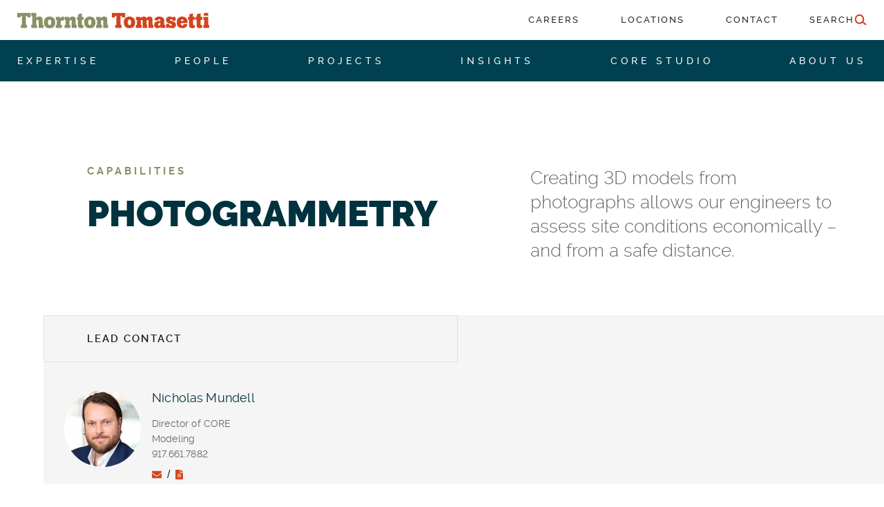

--- FILE ---
content_type: text/html; charset=UTF-8
request_url: https://www.thorntontomasetti.com/capability/photogrammetry
body_size: 15300
content:
<!DOCTYPE html>
<html lang="en" dir="ltr" prefix="content: http://purl.org/rss/1.0/modules/content/  dc: http://purl.org/dc/terms/  foaf: http://xmlns.com/foaf/0.1/  og: http://ogp.me/ns#  rdfs: http://www.w3.org/2000/01/rdf-schema#  schema: http://schema.org/  sioc: http://rdfs.org/sioc/ns#  sioct: http://rdfs.org/sioc/types#  skos: http://www.w3.org/2004/02/skos/core#  xsd: http://www.w3.org/2001/XMLSchema# ">
  <head>
    <script>(function(){document.documentElement.classList.add('js');})();</script>
    <meta charset="utf-8" />
<noscript><style>form.antibot * :not(.antibot-message) { display: none !important; }</style>
</noscript><meta name="description" content="Creating 3D models from photographs allows our engineers to assess site conditions economically – and from a safe distance." />
<link rel="canonical" href="https://www.thorntontomasetti.com/capability/photogrammetry" />
<meta name="Generator" content="Drupal 10 (https://www.drupal.org)" />
<meta name="MobileOptimized" content="width" />
<meta name="HandheldFriendly" content="true" />
<meta name="viewport" content="width=device-width, initial-scale=1.0" />
<script type="application/ld+json">{
    "@context": "https://schema.org",
    "@graph": [
        {
            "@type": "Service",
            "@id": "https://www.thorntontomasetti.com/capability/photogrammetry#service",
            "name": "Photogrammetry",
            "description": "Creating 3D models from photographs allows our engineers to assess site conditions economically – and from a safe distance.",
            "image": {
                "@type": "ImageObject",
                "representativeOfPage": "True",
                "url": "https://www.thorntontomasetti.com/sites/default/files/styles/large/public/2020-01/photo.jpg?itok=OyjAxLkt"
            }
        },
        {
            "@type": "WebPage",
            "@id": "https://www.thorntontomasetti.com/capability/photogrammetry#webpage",
            "description": "Creating 3D models from photographs allows our engineers to assess site conditions economically – and from a safe distance.",
            "publisher": {
                "@type": "Organization",
                "@id": "https://www.thorntontomasetti.com/#organization",
                "name": "Thornton Tomasetti",
                "url": "https://www.thorntontomasetti.com/",
                "sameAs": [
                    "https://www.linkedin.com/company/thornton-tomasetti",
                    "https://x.com/ttinc",
                    "https://www.instagram.com/thorntontomasetti/",
                    "https://www.facebook.com/ThorntonTomasetti/",
                    "https://www.youtube.com/user/ThorntonTomasetti"
                ]
            },
            "inLanguage": "en-US"
        }
    ]
}</script>
<link rel="icon" href="/themes/custom/thorntontomasetti/favicon.ico" type="image/vnd.microsoft.icon" />

    <title>Photogrammetry | Thornton Tomasetti</title>

    <link rel="apple-touch-icon" sizes="180x180" href="/themes/custom/thorntontomasetti/apple-touch-icon.png?v=Gvbo8MeWaM">
    <link rel="icon" type="image/png" sizes="32x32" href="/themes/custom/thorntontomasetti/favicon-32x32.png?v=Gvbo8MeWaM">
    <link rel="icon" type="image/png" sizes="16x16" href="/themes/custom/thorntontomasetti/favicon-16x16.png?v=Gvbo8MeWaM">
    <link rel="manifest" href="/themes/custom/thorntontomasetti/site.webmanifest?v=Gvbo8MeWaM">
    <link rel="mask-icon" href="/themes/custom/thorntontomasetti/safari-pinned-tab.svg?v=Gvbo8MeWaM" color="#5bbad5">
    <link rel="shortcut icon" href="/themes/custom/thorntontomasetti/favicon.ico?v=Gvbo8MeWaM">
    <meta name="msapplication-TileColor" content="#2b5797">
    <meta name="msapplication-config" content="/themes/custom/thorntontomasetti/browserconfig.xml?v=Gvbo8MeWaM">
    <meta name="theme-color" content="#ffffff">

    <link rel="stylesheet" media="all" href="/sites/default/files/css/css_Dxrs2-D0-mhNsimHEVrvJnmfFjfgU89U3hpllPSsGAQ.css?delta=0&amp;language=en&amp;theme=thorntontomasetti&amp;include=eJxtjVEKAyEMRC9k9UxxDWqJRpLYdm_fpWXxRxiGzJvAHCwYkswB5OEJHzdAIAuMojdexM8-ZqSqBZPTUw1biKDorLB040vtimY1ZOII9FA7qfa8eeicUDd8rW3KV8W3up__b984TcIvlNRPSQ" />
<link rel="stylesheet" media="all" href="/sites/default/files/css/css_1IigBmpAT-J4y3ZmcLBv8uVwWT7kWjVxN3anFIjhVFA.css?delta=1&amp;language=en&amp;theme=thorntontomasetti&amp;include=eJxtjVEKAyEMRC9k9UxxDWqJRpLYdm_fpWXxRxiGzJvAHCwYkswB5OEJHzdAIAuMojdexM8-ZqSqBZPTUw1biKDorLB040vtimY1ZOII9FA7qfa8eeicUDd8rW3KV8W3up__b984TcIvlNRPSQ" />

    <script type="application/json" data-drupal-selector="drupal-settings-json">{"path":{"baseUrl":"\/","pathPrefix":"","currentPath":"node\/206","currentPathIsAdmin":false,"isFront":false,"currentLanguage":"en"},"pluralDelimiter":"\u0003","gtag":{"tagId":"","consentMode":false,"otherIds":[],"events":[],"additionalConfigInfo":[]},"suppressDeprecationErrors":true,"ajaxPageState":{"libraries":"eJx9j1EKAyEMRC9k9UglW9NoiUZMbLu3r7Qfy4IUwpB5M_kIiRDj1YACTXF09h4e8D7D4hp0oA4taYh9NGB_ED9qGxtnTRid7mpYwgaKzpL0ajKnTGuWA8RoKesiuU-z4sSyAV_01nP7W7Cdc6VFoUrE1eHxwCJ8Znyp--pv90XiYPwAhNV-aA","theme":"thorntontomasetti","theme_token":null},"ajaxTrustedUrl":[],"gtm":{"tagId":null,"settings":{"data_layer":"dataLayer","include_classes":false,"allowlist_classes":"google\nnonGooglePixels\nnonGoogleScripts\nnonGoogleIframes","blocklist_classes":"customScripts\ncustomPixels","include_environment":false,"environment_id":"","environment_token":""},"tagIds":["GTM-TJGQKL"]},"user":{"uid":0,"permissionsHash":"dc01ee60872895abecacff4bfdfa80ee9fe4ffbbf94cb5d9f6cf958906e99a7b"}}</script>
<script src="/sites/default/files/js/js_r1hOMluTczvhHgJGz_4m537MttNr4dAmZkxTfQrZ7z8.js?scope=header&amp;delta=0&amp;language=en&amp;theme=thorntontomasetti&amp;include=eJxLz89Pz0mNL0lM108HEjrpqHy9xKzEClTBXJ2SjPyivJJ8IMpNLE4tKcnUT8_JT0rM0S1OLsosKCkGAGcYIOU"></script>
<script src="/modules/contrib/google_tag/js/gtag.js?t9lgv3"></script>
<script src="/modules/contrib/google_tag/js/gtm.js?t9lgv3"></script>

    <script type="text/javascript" defer="defer" src="https://maps.googleapis.com/maps/api/js?key=AIzaSyDyR4x01HgEmudU6Hkhw6EXj6n0hFpnmkw"></script>
    <script type="text/javascript" defer="defer" src="https://extend.vimeocdn.com/ga/20800326.js"></script>

  </head>

    <body class="page--capability-photogrammetry">
        <a href="#main-content" class="visually-hidden focusable">
      Skip to main content
    </a>
    <noscript><iframe src="https://www.googletagmanager.com/ns.html?id=GTM-TJGQKL"
                  height="0" width="0" style="display:none;visibility:hidden"></iframe></noscript>

      <div class="dialog-off-canvas-main-canvas" data-off-canvas-main-canvas>
    <div id="page-wrapper">
  <div id="page">

    <header class="main-header">
  <!-- Top (white) bar -->
  <div class="header-top">
    <div class="header-container">
      <div class="header-top-inner">
        <div class="logo-outer">
            <div>
    <div id="block-thorntontomasetti-branding">
  
    
        <a href="/" title="Home" rel="home">
      <img src="/themes/custom/thorntontomasetti/logo.svg" alt="Home" />
    </a>
      
</div>

  </div>

        </div>

        <div class="nav-sec-outer">
            <div>
    <nav role="navigation" aria-labelledby="block-thorntontomasetti-secondarynavigation-menu" id="block-thorntontomasetti-secondarynavigation">
            
  <h2 class="visually-hidden" id="block-thorntontomasetti-secondarynavigation-menu">Secondary Navigation</h2>
  

        
              <ul>
              <li>
        <a href="https://careers.thorntontomasetti.com/">Careers</a>
              </li>
          <li>
        <a href="/office-locations" data-drupal-link-system-path="node/2438">Locations</a>
              </li>
          <li>
        <a href="/contact-us" data-drupal-link-system-path="node/69">Contact</a>
              </li>
        </ul>
  


  </nav>

  </div>


                    <div class="nav-search top-search">
            <a href="/search" aria-expanded="false" aria-controls="top-search-panel">
              <span class="label">Search</span>
              <img src="/themes/custom/thorntontomasetti/images/search.red.sm.svg" alt="">
            </a>
            <div id="top-search-panel" class="subnav sub-search">
              <form class="search-form" action="/search" method="get" role="search">
                <input name="search" placeholder="Search Here" autocomplete="off"/>
              </form>
            </div>
          </div>
        </div>

        <a class="hamburger" href="#"><img src="/themes/custom/thorntontomasetti/images/hamburger.svg" alt="Mobile Navigation"></a>
      </div>
    </div>
  </div>

  <!-- Bottom (teal) bar -->
  <div class="header-bottom">
    <div class="header-container">
      <nav class="primary-nav">
        <ul class="supnav">
                                        <li>
            <a href="/capabilities">Expertise</a>
            <div class="subnav sub-solutions">
              <div class="header-container">
                <div class="container-inner">
                  
              <ul>
              <li>
        <a href="/solution/acoustics-noise-vibration" data-drupal-link-system-path="node/120">Acoustics, Noise &amp; Vibration</a>
              </li>
          <li>
        <a href="/solution/aviation" data-drupal-link-system-path="node/121">Aviation</a>
              </li>
          <li>
        <a href="/solution/commercial" data-drupal-link-system-path="node/122">Commercial</a>
              </li>
          <li>
        <a href="/solution/construction-engineering" data-drupal-link-system-path="node/140">Construction Engineering</a>
              </li>
          <li>
        <a href="/solution/critical-facilities" data-drupal-link-system-path="node/134">Critical Facilities</a>
              </li>
          <li>
        <a href="/solution/cultural-community" data-drupal-link-system-path="node/135">Cultural &amp; Community</a>
              </li>
          <li>
        <a href="/solution/decarbonization" data-drupal-link-system-path="node/1445">Decarbonization</a>
              </li>
          <li>
        <a href="/solution/defense" data-drupal-link-system-path="node/141">Defense</a>
              </li>
          <li>
        <a href="/solution/education" data-drupal-link-system-path="node/126">Education</a>
              </li>
          <li>
        <a href="/solution/energy" data-drupal-link-system-path="node/142">Energy</a>
              </li>
          <li>
        <a href="/solution/facades" data-drupal-link-system-path="node/143">Façades</a>
              </li>
          <li>
        <a href="/solution/forensics-investigations" data-drupal-link-system-path="node/127">Forensics &amp; Investigations</a>
              </li>
          <li>
        <a href="/solution/government" data-drupal-link-system-path="node/136">Government</a>
              </li>
          <li>
        <a href="/solution/healthcare" data-drupal-link-system-path="node/128">Healthcare</a>
              </li>
          <li>
        <a href="/solution/hospitality-gaming" data-drupal-link-system-path="node/137">Hospitality &amp; Gaming</a>
              </li>
          <li>
        <a href="/solution/insurance" data-drupal-link-system-path="node/129">Insurance</a>
              </li>
          <li>
        <a href="/solution/laboratory-research" data-drupal-link-system-path="node/1533">Laboratory &amp; Research</a>
              </li>
          <li>
        <a href="/solution/megatall-supertall-tall-buildings" data-drupal-link-system-path="node/11">Megatall &amp; Supertall Buildings</a>
              </li>
          <li>
        <a href="/solution/protective-design-security" data-drupal-link-system-path="node/130">Protective Design &amp; Security</a>
              </li>
          <li>
        <a href="/solution/residential" data-drupal-link-system-path="node/1655">Residential</a>
              </li>
          <li>
        <a href="/solution/resilience" data-drupal-link-system-path="node/278">Resilience</a>
              </li>
          <li>
        <a href="/solution/restoration-renewal" data-drupal-link-system-path="node/139">Restoration &amp; Renewal</a>
              </li>
          <li>
        <a href="/solution/special-structures" data-drupal-link-system-path="node/131">Special Structures</a>
              </li>
          <li>
        <a href="/solution/sports-public-assembly" data-drupal-link-system-path="node/132">Sports &amp; Public Assembly</a>
              </li>
          <li>
        <a href="/solution/structural-design" data-drupal-link-system-path="node/133">Structural Design</a>
              </li>
          <li>
        <a href="/solution/sustainability" data-drupal-link-system-path="node/119">Sustainability</a>
              </li>
          <li>
        <a href="/solution/transportation-infrastructure" data-drupal-link-system-path="node/138">Transportation/Infrastructure</a>
              </li>
          <li class="solutions-cta">
        <a href="/capabilities" data-drupal-link-system-path="node/100">See All Capabilities</a>
              </li>
        </ul>
  


                </div>
              </div>
            </div>
          </li>

                                        <li>
            <a href="/our-people">People</a>
            <div class="subnav sub-people">
              <div class="header-container">
                <div class="container-inner">
                                      

    
    
<div class="nav-hover-block nav-hover-block--people">
  <div class="nav-hover-block__inner">

              <div class="nav-hover-block__menu">
        <ul class="nav-hover-block__menu-list">
                                  
                          <li class="nav-hover-block__menu-item">
                <a href="/our-people" class="nav-hover-block__menu-link">
                  <span class="nav-hover-block__menu-label">
                    Search People
                  </span>
                  <span class="nav-hover-block__menu-icon" aria-hidden="true"></span>
                </a>
              </li>
                                              
                          <li class="nav-hover-block__menu-item">
                <a href="/thornton-tomasetti-leadership" class="nav-hover-block__menu-link">
                  <span class="nav-hover-block__menu-label">
                    View Leadership
                  </span>
                  <span class="nav-hover-block__menu-icon" aria-hidden="true"></span>
                </a>
              </li>
                                              
                          <li class="nav-hover-block__menu-item">
                <a href="https://www.thorntontomasetti.com/our-people?bio=&amp;education=&amp;capability=&amp;solution=91" class="nav-hover-block__menu-link">
                  <span class="nav-hover-block__menu-label">
                    Find an Expert Witness
                  </span>
                  <span class="nav-hover-block__menu-icon" aria-hidden="true"></span>
                </a>
              </li>
                              </ul>
      </div>
    
              <div class="nav-hover-block__content nav-hover-block__content--text">
        <div class="nav-hover-block__text-wrap nav-hover-block__text-wrap--people">
          <div class="nav-hover-block__text nav-hover-block__text--people">
            We have the experts to meet your challenge. Let us connect you with the specialist you need.
          </div>

          <a href="/contact-us" class="wysiwyg-cta wysiwyg-cta--people-nav">
            Contact us
          </a>
        </div>
      </div>
    
  </div>
</div>

                                  </div>
              </div>
            </div>
          </li>

                                        <li>
            <a href="/projects">Projects</a>
            <div class="subnav sub-projects">
              <div class="header-container">
                <div class="container-inner">
                                      

    
    
<div class="nav-hover-block nav-hover-block--projects">
  <div class="nav-hover-block__inner">

    <div class="project-nav__intro">
              <div class="project-nav__intro-text">
          <span class="field field--field_nav_project_text"><p>Global experience.&nbsp;<br>Regional perspective.&nbsp;<br>Local impact.</p></span>

        </div>
          </div>

          <div class="project-nav">
        <div class="project-nav__carousel js-project-nav-slider">
                                                
                                                        
                            
                                                                            
              
              
              <article class="project-nav__slide">
                                  <a class="project-nav__image-link" href="/project/10-hudson-yards">
                    <div class="project-nav__image">
                      <img src="/sites/default/files/2020-01/10hy_list.jpg" alt="10_hudson_yards_list" loading="lazy">
                                              <div class="project-nav__badge">
                          Steve Freihon/Related-Oxford
                        </div>
                                          </div>
                  </a>
                
                <div class="project-nav__card">
                                      <div class="project-nav__location">New York, New York</div>
                                    <h3 class="project-nav__title"><a href="/project/10-hudson-yards">10 Hudson Yards</a></h3>
                </div>
              </article>
                                                            
                                                        
                            
                                                                            
              
              
              <article class="project-nav__slide">
                                  <a class="project-nav__image-link" href="/project/australian-defence-capabilities">
                    <div class="project-nav__image">
                      <img src="/sites/default/files/2023-11/shocktest.jpg" alt="Jasso | Australian Shock Testing" loading="lazy">
                                              <div class="project-nav__badge">
                          Thornton Tomasetti
                        </div>
                                          </div>
                  </a>
                
                <div class="project-nav__card">
                                      <div class="project-nav__location">Australia</div>
                                    <h3 class="project-nav__title"><a href="/project/australian-defence-capabilities">Australian Defence Capabilities</a></h3>
                </div>
              </article>
                                                            
                                                        
                            
                                                                            
              
              
              <article class="project-nav__slide">
                                  <a class="project-nav__image-link" href="/project/battersea-power-station">
                    <div class="project-nav__image">
                      <img src="/sites/default/files/2022-08/battersea-rev-list_0.jpg" alt="Battersea" loading="lazy">
                                          </div>
                  </a>
                
                <div class="project-nav__card">
                                      <div class="project-nav__location">London, United Kingdom</div>
                                    <h3 class="project-nav__title"><a href="/project/battersea-power-station">Battersea Power Station</a></h3>
                </div>
              </article>
                                                            
                                                        
                            
                                                                            
              
              
              <article class="project-nav__slide">
                                  <a class="project-nav__image-link" href="/project/arena-diriyah">
                    <div class="project-nav__image">
                      <img src="/sites/default/files/2025-09/D23063_00_N2_feature.jpg" alt="The Arena in Diriyah, Riyadh, Saudi Arabia." loading="lazy">
                                              <div class="project-nav__badge">
                          Courtesy HKS and @DGDA_SA
                        </div>
                                          </div>
                  </a>
                
                <div class="project-nav__card">
                                      <div class="project-nav__location">Diriyah, Riyadh, Saudi Arabia</div>
                                    <h3 class="project-nav__title"><a href="/project/arena-diriyah">The Arena in Diriyah</a></h3>
                </div>
              </article>
                              </div>

        <button class="project-nav__arrow project-nav__arrow--prev" type="button" aria-label="Previous">
          <img src="/themes/custom/thorntontomasetti/images/arrow.left.white.lg.svg" alt="">
        </button>

        <button class="project-nav__arrow project-nav__arrow--next" type="button" aria-label="Next">
          <img src="/themes/custom/thorntontomasetti/images/arrow.right.white.lg.svg" alt="">
        </button>

        <a href="/projects" class="wysiwyg-cta wysiwyg-cta--projects-nav">
          Explore all projects
        </a>
      </div>
      </div>
</div>

                                  </div>
              </div>
            </div>
          </li>

                                        <li>
            <a href="/news">Insights</a>
            <div class="subnav sub-news">
              <div class="header-container">
                <div class="container-inner">
                                      

    
    
            
    
<div class="nav-hover-block nav-hover-block--insights">
  <div class="nav-hover-block__inner">

        <div class="insights-nav__intro">
              <div class="insights-nav__intro-text">
          Explore our latest news and perspectives.
        </div>
      
    </div>

        <div class="insights-nav__content">

            


                                    

        <div class="insights-nav__cards">
                                                              
                                                                                                                      
              
              <article class="insights-nav__card">
                                  <a href="/news/city-london-planning-sustainability-spd-developers-guide-compliance" class="insights-nav__image-link">
                    <div class="insights-nav__image">
                      <img src="/sites/default/files/2026-01/2025-thornton-tomasetti-stonecutter-spd-list.jpg"
                           alt="City of London Planning for Sustainability SPD"
                           loading="lazy">
                    </div>
                  </a>
                
                <div class="insights-nav__card-body">
                  <div class="insights-nav__category">
                    NEWS
                  </div>
                  <h3 class="insights-nav__title">
                    <a href="/news/city-london-planning-sustainability-spd-developers-guide-compliance">City of London Planning for Sustainability SPD</a>
                  </h3>
                </div>
              </article>
                                                                          
                                                                                                                      
              
              <article class="insights-nav__card">
                                  <a href="/news/eaton-fire-case-study-wildfire-damage-assessment-school-roofing-cladding-rooftop-systems" class="insights-nav__image-link">
                    <div class="insights-nav__image">
                      <img src="/sites/default/files/2026-01/2025-eaton-fire-school-asphalt-damage-list.jpg"
                           alt="asd"
                           loading="lazy">
                    </div>
                  </a>
                
                <div class="insights-nav__card-body">
                  <div class="insights-nav__category">
                    PROJECT UPDATE
                  </div>
                  <h3 class="insights-nav__title">
                    <a href="/news/eaton-fire-case-study-wildfire-damage-assessment-school-roofing-cladding-rooftop-systems">Fire Damage to a School’s Cladding &amp; Rooftop MEP</a>
                  </h3>
                </div>
              </article>
                                                                          
                                                                                                                      
              
              <article class="insights-nav__card">
                                  <a href="/news/decarbonising-grid-homes-lessons-north-england" class="insights-nav__image-link">
                    <div class="insights-nav__image">
                      <img src="/sites/default/files/2025-11/2025-thornton-tomasetti-decarbonizing-off-grid-homes-thumbnail.jpg"
                           alt="Horizontal ground source heat pump system for heating home with geothermal energy."
                           loading="lazy">
                    </div>
                  </a>
                
                <div class="insights-nav__card-body">
                  <div class="insights-nav__category">
                    TECHNICAL INSIGHT
                  </div>
                  <h3 class="insights-nav__title">
                    <a href="/news/decarbonising-grid-homes-lessons-north-england">Decarbonising Off-Grid Homes</a>
                  </h3>
                </div>
              </article>
                              </div>
            <div class="insights-nav__cta-div">
        <a href="/news"
          class="wysiwyg-cta wysiwyg-cta--insights-nav">
          View all insights
        </a>
      </div>
    </div>
  </div>
</div>

                                  </div>
              </div>
            </div>
          </li>

                                        <li>
            <a href="/innovation-engine">Core Studio</a>
            <div class="subnav sub-rdtech">
              <div class="header-container">
                <div class="container-inner split">
                                      <div class="left">
                      <div id="block-thorntontomasetti-rdtechnology">
  
    
      <span class="field field--field_subnav_desc">R&amp;D and technology play an essential role in our firm. We invest in constant learning, testing and innovation. That uniquely positions us to solve our clients’ most difficult problems.</span>

  </div>

                    </div>
                  
                  <div class="right">
                                          <div class="tech-item">
                        <div id="block-thorntontomasetti-rd-tech-menu-item1">
  
    
      <span class="field field--field_rd_tech_sub_title">Innovation Engine</span>
<span class="field field--field_rd_tech_sub_desc">Our CORE groups manage our research and development efforts, from incremental efficiency improvements to solving some of the most challenging engineering problems of our time.</span>
<span class="field field--field_rd_tech_sub_link"><a href="/innovation-engine">Learn More</a></span>

  </div>

                      </div>
                                                              <div class="tech-item">
                        <div id="block-thorntontomasetti-rd-tech-menu-item2">
  
    
      <span class="field field--field_rd_tech_sub_title">Innovation Output</span>
<span class="field field--field_rd_tech_sub_desc">We believe collaboration amplifies our innovation potential and creates connections that lead to better, more imaginative solutions for our clients.</span>
<span class="field field--field_rd_tech_sub_link"><a href="/innovation-output">Learn More</a></span>

  </div>

                      </div>
                                      </div>
                </div>
              </div>
            </div>
          </li>

                                        <li>
            <a href="/our-firm">About Us</a>
            <div class="subnav sub-aboutus">
              <div class="header-container">
                <div class="container-inner">
                                      

  
  
  
    
<div class="nav-hover-block nav-hover-block--about nav-hover-block--about--single">
  <div class="nav-hover-block__inner">

              
                                                      
                  <div class="nav-hover-block__content nav-hover-block__content--hero">
            <div class="nav-hover-block__hero">
              <img src="/sites/default/files/2025-12/spectrum-employee%20network-group-party.webp" alt="Thornton Tomasetti employees gather at a Spectrum Pride event in the office.">
                          </div>
          </div>
              
    
              <div class="nav-hover-block__menu">
        <ul class="nav-hover-block__menu-list">
                                  
                          <li class="nav-hover-block__menu-item">
                <a href="/our-firm" class="nav-hover-block__menu-link">
                  <span class="nav-hover-block__menu-label">
                    About Thornton Tomasetti
                  </span>
                  <span class="nav-hover-block__menu-icon" aria-hidden="true"></span>
                </a>
              </li>
                                              
                          <li class="nav-hover-block__menu-item">
                <a href="/climate-action" class="nav-hover-block__menu-link">
                  <span class="nav-hover-block__menu-label">
                    Climate Action
                  </span>
                  <span class="nav-hover-block__menu-icon" aria-hidden="true"></span>
                </a>
              </li>
                                              
                          <li class="nav-hover-block__menu-item">
                <a href="/corporate-responsibility" class="nav-hover-block__menu-link">
                  <span class="nav-hover-block__menu-label">
                    Corporate Responsibility
                  </span>
                  <span class="nav-hover-block__menu-icon" aria-hidden="true"></span>
                </a>
              </li>
                              </ul>
      </div>
    
  </div>
</div>

                                  </div>
              </div>
            </div>
          </li>

        </ul>
      </nav>
    </div>
  </div>
  
  <!-- Mobile cards (updated to match desktop IA + content) -->
  <div class="header-bottom-mobile">
    <div class="menu-card menu-home">
      <nav class="primary-nav">
        <ul>
                    <li><a href="#" data-menu="expertise">Expertise</a></li>
          <li><a href="#" data-menu="people">People</a></li>
          <li><a href="#" data-menu="projects">Projects</a></li>
          <li><a href="#" data-menu="news">Insights</a></li>
          <li><a href="#" data-menu="corestudio">Core Studio</a></li>
          <li><a href="#" data-menu="about">About Us</a></li>
        </ul>
      </nav>
      <nav class="secondary-nav">
          <div>
    <nav role="navigation" aria-labelledby="block-thorntontomasetti-secondarynavigation-menu" id="block-thorntontomasetti-secondarynavigation">
            
  <h2 class="visually-hidden" id="block-thorntontomasetti-secondarynavigation-menu">Secondary Navigation</h2>
  

        
              <ul>
              <li>
        <a href="https://careers.thorntontomasetti.com/">Careers</a>
              </li>
          <li>
        <a href="/office-locations" data-drupal-link-system-path="node/2438">Locations</a>
              </li>
          <li>
        <a href="/contact-us" data-drupal-link-system-path="node/69">Contact</a>
              </li>
        </ul>
  


  </nav>

  </div>


                <a href="/search" class="secondary-nav__search">
          Search
          <img src="/themes/custom/thorntontomasetti/images/search.red.sm.svg" alt="Search">
        </a>
      </nav>
    </div>

        <div class="menu-card menu-card-inner menu-about" data-menu="about">
      <a href="#" class="back back-main">Main Menu</a>
      <h2>About Us</h2>
      <div class="s-list">
                  

  
  
  
    
<div class="nav-hover-block nav-hover-block--about nav-hover-block--about--single">
  <div class="nav-hover-block__inner">

              
                                                      
                  <div class="nav-hover-block__content nav-hover-block__content--hero">
            <div class="nav-hover-block__hero">
              <img src="/sites/default/files/2025-12/spectrum-employee%20network-group-party.webp" alt="Thornton Tomasetti employees gather at a Spectrum Pride event in the office.">
                          </div>
          </div>
              
    
              <div class="nav-hover-block__menu">
        <ul class="nav-hover-block__menu-list">
                                  
                          <li class="nav-hover-block__menu-item">
                <a href="/our-firm" class="nav-hover-block__menu-link">
                  <span class="nav-hover-block__menu-label">
                    About Thornton Tomasetti
                  </span>
                  <span class="nav-hover-block__menu-icon" aria-hidden="true"></span>
                </a>
              </li>
                                              
                          <li class="nav-hover-block__menu-item">
                <a href="/climate-action" class="nav-hover-block__menu-link">
                  <span class="nav-hover-block__menu-label">
                    Climate Action
                  </span>
                  <span class="nav-hover-block__menu-icon" aria-hidden="true"></span>
                </a>
              </li>
                                              
                          <li class="nav-hover-block__menu-item">
                <a href="/corporate-responsibility" class="nav-hover-block__menu-link">
                  <span class="nav-hover-block__menu-label">
                    Corporate Responsibility
                  </span>
                  <span class="nav-hover-block__menu-icon" aria-hidden="true"></span>
                </a>
              </li>
                              </ul>
      </div>
    
  </div>
</div>

              </div>
    </div>

        <div class="menu-card menu-card-inner menu-people" data-menu="people">
      <a href="#" class="back back-main">Main Menu</a>
      <h2>People</h2>
      <div class="s-list">
                  

    
    
<div class="nav-hover-block nav-hover-block--people">
  <div class="nav-hover-block__inner">

              <div class="nav-hover-block__menu">
        <ul class="nav-hover-block__menu-list">
                                  
                          <li class="nav-hover-block__menu-item">
                <a href="/our-people" class="nav-hover-block__menu-link">
                  <span class="nav-hover-block__menu-label">
                    Search People
                  </span>
                  <span class="nav-hover-block__menu-icon" aria-hidden="true"></span>
                </a>
              </li>
                                              
                          <li class="nav-hover-block__menu-item">
                <a href="/thornton-tomasetti-leadership" class="nav-hover-block__menu-link">
                  <span class="nav-hover-block__menu-label">
                    View Leadership
                  </span>
                  <span class="nav-hover-block__menu-icon" aria-hidden="true"></span>
                </a>
              </li>
                                              
                          <li class="nav-hover-block__menu-item">
                <a href="https://www.thorntontomasetti.com/our-people?bio=&amp;education=&amp;capability=&amp;solution=91" class="nav-hover-block__menu-link">
                  <span class="nav-hover-block__menu-label">
                    Find an Expert Witness
                  </span>
                  <span class="nav-hover-block__menu-icon" aria-hidden="true"></span>
                </a>
              </li>
                              </ul>
      </div>
    
              <div class="nav-hover-block__content nav-hover-block__content--text">
        <div class="nav-hover-block__text-wrap nav-hover-block__text-wrap--people">
          <div class="nav-hover-block__text nav-hover-block__text--people">
            We have the experts to meet your challenge. Let us connect you with the specialist you need.
          </div>

          <a href="/contact-us" class="wysiwyg-cta wysiwyg-cta--people-nav">
            Contact us
          </a>
        </div>
      </div>
    
  </div>
</div>

              </div>
    </div>

        <div class="menu-card menu-card-inner menu-projects" data-menu="projects">
      <a href="#" class="back back-main">Main Menu</a>
      <h2>Projects</h2>
      <div class="s-list">
                  

    
    
<div class="nav-hover-block nav-hover-block--projects">
  <div class="nav-hover-block__inner">

    <div class="project-nav__intro">
              <div class="project-nav__intro-text">
          <span class="field field--field_nav_project_text"><p>Global experience.&nbsp;<br>Regional perspective.&nbsp;<br>Local impact.</p></span>

        </div>
          </div>

          <div class="project-nav">
        <div class="project-nav__carousel js-project-nav-slider">
                                                
                                                        
                            
                                                                            
              
              
              <article class="project-nav__slide">
                                  <a class="project-nav__image-link" href="/project/10-hudson-yards">
                    <div class="project-nav__image">
                      <img src="/sites/default/files/2020-01/10hy_list.jpg" alt="10_hudson_yards_list" loading="lazy">
                                              <div class="project-nav__badge">
                          Steve Freihon/Related-Oxford
                        </div>
                                          </div>
                  </a>
                
                <div class="project-nav__card">
                                      <div class="project-nav__location">New York, New York</div>
                                    <h3 class="project-nav__title"><a href="/project/10-hudson-yards">10 Hudson Yards</a></h3>
                </div>
              </article>
                                                            
                                                        
                            
                                                                            
              
              
              <article class="project-nav__slide">
                                  <a class="project-nav__image-link" href="/project/australian-defence-capabilities">
                    <div class="project-nav__image">
                      <img src="/sites/default/files/2023-11/shocktest.jpg" alt="Jasso | Australian Shock Testing" loading="lazy">
                                              <div class="project-nav__badge">
                          Thornton Tomasetti
                        </div>
                                          </div>
                  </a>
                
                <div class="project-nav__card">
                                      <div class="project-nav__location">Australia</div>
                                    <h3 class="project-nav__title"><a href="/project/australian-defence-capabilities">Australian Defence Capabilities</a></h3>
                </div>
              </article>
                                                            
                                                        
                            
                                                                            
              
              
              <article class="project-nav__slide">
                                  <a class="project-nav__image-link" href="/project/battersea-power-station">
                    <div class="project-nav__image">
                      <img src="/sites/default/files/2022-08/battersea-rev-list_0.jpg" alt="Battersea" loading="lazy">
                                          </div>
                  </a>
                
                <div class="project-nav__card">
                                      <div class="project-nav__location">London, United Kingdom</div>
                                    <h3 class="project-nav__title"><a href="/project/battersea-power-station">Battersea Power Station</a></h3>
                </div>
              </article>
                                                            
                                                        
                            
                                                                            
              
              
              <article class="project-nav__slide">
                                  <a class="project-nav__image-link" href="/project/arena-diriyah">
                    <div class="project-nav__image">
                      <img src="/sites/default/files/2025-09/D23063_00_N2_feature.jpg" alt="The Arena in Diriyah, Riyadh, Saudi Arabia." loading="lazy">
                                              <div class="project-nav__badge">
                          Courtesy HKS and @DGDA_SA
                        </div>
                                          </div>
                  </a>
                
                <div class="project-nav__card">
                                      <div class="project-nav__location">Diriyah, Riyadh, Saudi Arabia</div>
                                    <h3 class="project-nav__title"><a href="/project/arena-diriyah">The Arena in Diriyah</a></h3>
                </div>
              </article>
                              </div>

        <button class="project-nav__arrow project-nav__arrow--prev" type="button" aria-label="Previous">
          <img src="/themes/custom/thorntontomasetti/images/arrow.left.white.lg.svg" alt="">
        </button>

        <button class="project-nav__arrow project-nav__arrow--next" type="button" aria-label="Next">
          <img src="/themes/custom/thorntontomasetti/images/arrow.right.white.lg.svg" alt="">
        </button>

        <a href="/projects" class="wysiwyg-cta wysiwyg-cta--projects-nav">
          Explore all projects
        </a>
      </div>
      </div>
</div>

              </div>
    </div>

        <div class="menu-card menu-card-inner menu-expertise" data-menu="expertise">
      <a href="#" class="back back-main">Main Menu</a>
      <h2>Expertise</h2>
      <div class="s-list">
        
              <ul>
              <li>
        <a href="/solution/acoustics-noise-vibration" data-drupal-link-system-path="node/120">Acoustics, Noise &amp; Vibration</a>
              </li>
          <li>
        <a href="/solution/aviation" data-drupal-link-system-path="node/121">Aviation</a>
              </li>
          <li>
        <a href="/solution/commercial" data-drupal-link-system-path="node/122">Commercial</a>
              </li>
          <li>
        <a href="/solution/construction-engineering" data-drupal-link-system-path="node/140">Construction Engineering</a>
              </li>
          <li>
        <a href="/solution/critical-facilities" data-drupal-link-system-path="node/134">Critical Facilities</a>
              </li>
          <li>
        <a href="/solution/cultural-community" data-drupal-link-system-path="node/135">Cultural &amp; Community</a>
              </li>
          <li>
        <a href="/solution/decarbonization" data-drupal-link-system-path="node/1445">Decarbonization</a>
              </li>
          <li>
        <a href="/solution/defense" data-drupal-link-system-path="node/141">Defense</a>
              </li>
          <li>
        <a href="/solution/education" data-drupal-link-system-path="node/126">Education</a>
              </li>
          <li>
        <a href="/solution/energy" data-drupal-link-system-path="node/142">Energy</a>
              </li>
          <li>
        <a href="/solution/facades" data-drupal-link-system-path="node/143">Façades</a>
              </li>
          <li>
        <a href="/solution/forensics-investigations" data-drupal-link-system-path="node/127">Forensics &amp; Investigations</a>
              </li>
          <li>
        <a href="/solution/government" data-drupal-link-system-path="node/136">Government</a>
              </li>
          <li>
        <a href="/solution/healthcare" data-drupal-link-system-path="node/128">Healthcare</a>
              </li>
          <li>
        <a href="/solution/hospitality-gaming" data-drupal-link-system-path="node/137">Hospitality &amp; Gaming</a>
              </li>
          <li>
        <a href="/solution/insurance" data-drupal-link-system-path="node/129">Insurance</a>
              </li>
          <li>
        <a href="/solution/laboratory-research" data-drupal-link-system-path="node/1533">Laboratory &amp; Research</a>
              </li>
          <li>
        <a href="/solution/megatall-supertall-tall-buildings" data-drupal-link-system-path="node/11">Megatall &amp; Supertall Buildings</a>
              </li>
          <li>
        <a href="/solution/protective-design-security" data-drupal-link-system-path="node/130">Protective Design &amp; Security</a>
              </li>
          <li>
        <a href="/solution/residential" data-drupal-link-system-path="node/1655">Residential</a>
              </li>
          <li>
        <a href="/solution/resilience" data-drupal-link-system-path="node/278">Resilience</a>
              </li>
          <li>
        <a href="/solution/restoration-renewal" data-drupal-link-system-path="node/139">Restoration &amp; Renewal</a>
              </li>
          <li>
        <a href="/solution/special-structures" data-drupal-link-system-path="node/131">Special Structures</a>
              </li>
          <li>
        <a href="/solution/sports-public-assembly" data-drupal-link-system-path="node/132">Sports &amp; Public Assembly</a>
              </li>
          <li>
        <a href="/solution/structural-design" data-drupal-link-system-path="node/133">Structural Design</a>
              </li>
          <li>
        <a href="/solution/sustainability" data-drupal-link-system-path="node/119">Sustainability</a>
              </li>
          <li>
        <a href="/solution/transportation-infrastructure" data-drupal-link-system-path="node/138">Transportation/Infrastructure</a>
              </li>
          <li class="solutions-cta">
        <a href="/capabilities" data-drupal-link-system-path="node/100">See All Capabilities</a>
              </li>
        </ul>
  


      </div>
    </div>

        <div class="menu-card menu-card-inner menu-news" data-menu="news">
      <a href="#" class="back back-main">Main Menu</a>
      <h2>Insights</h2>
      <div class="s-list">
                  

    
    
            
    
<div class="nav-hover-block nav-hover-block--insights">
  <div class="nav-hover-block__inner">

        <div class="insights-nav__intro">
              <div class="insights-nav__intro-text">
          Explore our latest news and perspectives.
        </div>
      
    </div>

        <div class="insights-nav__content">

            


                                    

        <div class="insights-nav__cards">
                                                              
                                                                                                                      
              
              <article class="insights-nav__card">
                                  <a href="/news/city-london-planning-sustainability-spd-developers-guide-compliance" class="insights-nav__image-link">
                    <div class="insights-nav__image">
                      <img src="/sites/default/files/2026-01/2025-thornton-tomasetti-stonecutter-spd-list.jpg"
                           alt="City of London Planning for Sustainability SPD"
                           loading="lazy">
                    </div>
                  </a>
                
                <div class="insights-nav__card-body">
                  <div class="insights-nav__category">
                    NEWS
                  </div>
                  <h3 class="insights-nav__title">
                    <a href="/news/city-london-planning-sustainability-spd-developers-guide-compliance">City of London Planning for Sustainability SPD</a>
                  </h3>
                </div>
              </article>
                                                                          
                                                                                                                      
              
              <article class="insights-nav__card">
                                  <a href="/news/eaton-fire-case-study-wildfire-damage-assessment-school-roofing-cladding-rooftop-systems" class="insights-nav__image-link">
                    <div class="insights-nav__image">
                      <img src="/sites/default/files/2026-01/2025-eaton-fire-school-asphalt-damage-list.jpg"
                           alt="asd"
                           loading="lazy">
                    </div>
                  </a>
                
                <div class="insights-nav__card-body">
                  <div class="insights-nav__category">
                    PROJECT UPDATE
                  </div>
                  <h3 class="insights-nav__title">
                    <a href="/news/eaton-fire-case-study-wildfire-damage-assessment-school-roofing-cladding-rooftop-systems">Fire Damage to a School’s Cladding &amp; Rooftop MEP</a>
                  </h3>
                </div>
              </article>
                                                                          
                                                                                                                      
              
              <article class="insights-nav__card">
                                  <a href="/news/decarbonising-grid-homes-lessons-north-england" class="insights-nav__image-link">
                    <div class="insights-nav__image">
                      <img src="/sites/default/files/2025-11/2025-thornton-tomasetti-decarbonizing-off-grid-homes-thumbnail.jpg"
                           alt="Horizontal ground source heat pump system for heating home with geothermal energy."
                           loading="lazy">
                    </div>
                  </a>
                
                <div class="insights-nav__card-body">
                  <div class="insights-nav__category">
                    TECHNICAL INSIGHT
                  </div>
                  <h3 class="insights-nav__title">
                    <a href="/news/decarbonising-grid-homes-lessons-north-england">Decarbonising Off-Grid Homes</a>
                  </h3>
                </div>
              </article>
                              </div>
            <div class="insights-nav__cta-div">
        <a href="/news"
          class="wysiwyg-cta wysiwyg-cta--insights-nav">
          View all insights
        </a>
      </div>
    </div>
  </div>
</div>

              </div>
    </div>

        <div class="menu-card menu-card-inner menu-corestudio" data-menu="corestudio">
      <a href="#" class="back back-main">Main Menu</a>
      <h2>Core Studio</h2>
      <div class="s-list">
                  <div class="menu-corestudio__intro">
            <div id="block-thorntontomasetti-rdtechnology">
  
    
      <span class="field field--field_subnav_desc">R&amp;D and technology play an essential role in our firm. We invest in constant learning, testing and innovation. That uniquely positions us to solve our clients’ most difficult problems.</span>

  </div>

          </div>
        
        <div class="menu-corestudio__items">
                      <div class="tech-item">
              <div id="block-thorntontomasetti-rd-tech-menu-item1">
  
    
      <span class="field field--field_rd_tech_sub_title">Innovation Engine</span>
<span class="field field--field_rd_tech_sub_desc">Our CORE groups manage our research and development efforts, from incremental efficiency improvements to solving some of the most challenging engineering problems of our time.</span>
<span class="field field--field_rd_tech_sub_link"><a href="/innovation-engine">Learn More</a></span>

  </div>

            </div>
                                <div class="tech-item">
              <div id="block-thorntontomasetti-rd-tech-menu-item2">
  
    
      <span class="field field--field_rd_tech_sub_title">Innovation Output</span>
<span class="field field--field_rd_tech_sub_desc">We believe collaboration amplifies our innovation potential and creates connections that lead to better, more imaginative solutions for our clients.</span>
<span class="field field--field_rd_tech_sub_link"><a href="/innovation-output">Learn More</a></span>

  </div>

            </div>
                  </div>
      </div>
    </div>

        <div class="menu-card menu-card-inner menu-search" data-menu="search">
      <a href="#" class="back back-main">Main Menu</a>
      <h2>Search</h2>
      <div class="s-list">
        <form class="search-form" action="/search" method="get" role="search">
          <input name="search" placeholder="Search Here" autocomplete="off"/>
        </form>
      </div>
    </div>
  </div>
</header>

    <main class="">
        <div>
    <div data-drupal-messages-fallback class="hidden"></div>
<div id="block-thorntontomasetti-content">
  
    
      
<article about="/capability/photogrammetry" class="node node--type-capability node--view-mode-full">

  <div class="container">
    <header>
      <div class="left">
        <nav aria-label="Breadcrumb"><div class="bread"><a href="/capabilities">Capabilities</a></div></nav>
        <h1 class="h1"><span>Photogrammetry</span>
</h1>
      </div>
      <div class="right">
        <span class="field field--field_capability_summary"><p>Creating 3D models from photographs&nbsp;allows our engineers to assess site conditions economically – and from a safe distance.</p></span>

      </div>
    </header>
  </div>

      <div class="contact-details-outer">
      <div class="container">
        <div class="contact-details people-1">
          <div class="project-person">
            <h4>Lead Contact</h4>
            <div class="content-inner">
              <span class="field field--field_capability_team"><article about="/person/nicholas-mundell" class="node node--type-person node--view-mode-teaser">
  <div class="wrapper">
    <a href="/person/nicholas-mundell"><span class="field field--field_person_photo">


<article>
  
      <span class="field field--field_media_image">  <img loading="lazy" src="/sites/default/files/styles/164x164/public/2020-01/mundell.jpg?itok=H0cTm4-8" width="207" height="207" alt="mundell" typeof="foaf:Image" />


</span>

  </article>
</span>
</a>
    <div>
      <a href="/person/nicholas-mundell" class="name"><span class="field field--field_first_name">Nicholas</span>
<span class="field field--field_last_name">Mundell</span>
</a>
              <span class="field field--field_job_title">Director of CORE Modeling</span>

      
      <span class="field field--field_office"><a href="/location/new-york" hreflang="en">New York</a></span>
      <span class="field field--field_phone"><a href="tel:917.661.7882">917.661.7882</a></span>


              <span class="field field--field_email"><a title="Click to email"
      href="mailto:nmundell@thorntontomasetti.com?bcc=web-contact%40ThorntonTomasetti.com">
      <i class="fas fa-envelope"></i>
    </a></span>
&nbsp;/&nbsp;
        <a title="Click to view bio" class="bio-link" target="_self" href="/person/nicholas-mundell"><i class="fas fa-file-alt"></i></a>
      
          </div>
  </div>
</article>
</span>

            </div>
          </div>
        </div>
      </div>
    </div>
  
  <span class="field field--field_content"><div class="container">
  <div id="paragraph-716"  class="paragraph paragraph-716 paragraph--type--video paragraph--view-mode--default">
    <div class="paragraph-vid-inner">
<span class="field field--field_video_preview_image">


<article class="media-with-credit">
  
      <span class="field field--field_media_image">  <img loading="lazy" src="/sites/default/files/styles/optimize/public/2019-11/garage_collapse.jpg?itok=jRmCFXr4" width="1164" height="699" alt="garage_collapse" typeof="foaf:Image" />


</span>
<span class="field field--field_photo_credit">James Bruce/WFAA</span>

  </article>
</span>
<span class="field field--field_video_description">
  <span class="play-btn"></span>Parking Garage Collapse Photogrammetry Fly-Through</span>
<span class="field field--field_video">


<article>
  
      <span class="field field--field_media_oembed_video"><iframe
      src="https://www.thorntontomasetti.com/media/oembed?url=https%3A//vimeo.com/373993463/7aa3f613d7&amp;max_width=0&amp;max_height=0&amp;hash=8qHcTNSll9F8G2NJoxbTDTSBy7Hab8DD0_x4IseWhD0"
      width="640"
      height="360"
      frameborder="0"
      allow="autoplay; fullscreen"
      allowfullscreen="">
    </iframe></span>

  </article>
</span>
</div><!-- .paragraph-vid-inner -->

  </div>
</div>
  <div id="paragraph-715"  class="container paragraph paragraph-715 paragraph--type--wysiwyg_text paragraph--view-mode--default">
    <div class="row">
      <div class="col">
        <span class="field field--field_body"><p>Digital imaging technology lets us extract three-dimensional measurements from two-dimensional data. Using drones, high-resolution digital cameras and cloud computing, we can produce models of building sites, construction progress and property-loss events from a sequence of photographs.</p><h2 class="h2">Here’s How</h2><p>Photogrammetry uses special software to stitch together a series of digital photographs to produce a 3D model. And once we’ve created a model, we can rotate it, “fly” through it, and manipulate it in countless other ways. That’s the beauty of photogrammetric models: they help us analyze data, improve safety, identify damage, reduce costs and assess conditions – for all or part of any site:</p><ul><li>Any trained field technician can record any site using a digital still or video camera.</li><li>Cameras mounted on drones or robotic vehicles can capture sites that are too dangerous to enter.</li><li>Use of machines speeds up site documentation and eliminates the need for costly, time-sensitive laser scanning.</li><li>Specialized software can extract still images from video recordings and use them for photogrammetric analysis.</li><li>Fully automated drone flights ensure precise images and eliminate user error.</li></ul></span>

      </div>
    </div>
  </div>
  <div id="paragraph-714"  class="paragraph paragraph-714 paragraph--type--immersive_content paragraph--view-mode--default hide-mobile">
    <div class="wrapper" style="height: 700px; max-width: auto; margin: auto;">
              <div class="content">
          <hr align="left"/>
          <div class="title"><span class="field field--field_title">Photogrammetric Model</span>
</div>
        </div>
            <iframe src="https://cloud.pix4d.com/embed/pro/mesh/292767?shareToken=622f080f8e1148b7b8764a4f9a11dcb6" height="700" width="100%"></iframe>
    </div>
  </div>
</span>


      <div class="related-solutions">
      <div class="container">
        <div class="inner">
          <h3 class="h2">Related Solutions</h3>
          <div class="field-rows-outer">
                          <a href="/solution/restoration-renewal"  about="/solution/restoration-renewal" class="node node--type-solution lazy node--view-mode-teaser" data-src="">

  <div class="solution-inner">
    <p class="eyebrow">Solution</p>
    <h4><span class="field field--field_short_title">Restoration &amp; Renewal</span>
</h4>
  </div>
</a>

                          <a href="/solution/forensics-investigations"  about="/solution/forensics-investigations" class="node node--type-solution lazy node--view-mode-teaser" data-src="">

  <div class="solution-inner">
    <p class="eyebrow">Solution</p>
    <h4><span class="field field--field_short_title">Forensics &amp; Investigations</span>
</h4>
  </div>
</a>

                          <a href="/solution/special-structures"  about="/solution/special-structures" class="node node--type-solution lazy node--view-mode-teaser" data-src="">

  <div class="solution-inner">
    <p class="eyebrow">Solution</p>
    <h4><span class="field field--field_short_title">Special Structures</span>
</h4>
  </div>
</a>

                          <a href="/solution/sustainability"  about="/solution/sustainability" class="node node--type-solution lazy node--view-mode-teaser" data-src="">

  <div class="solution-inner">
    <p class="eyebrow">Solution</p>
    <h4><span class="field field--field_short_title">Sustainability</span>
</h4>
  </div>
</a>

                          <a href="/solution/megatall-supertall-tall-buildings"  about="/solution/megatall-supertall-tall-buildings" class="node node--type-solution lazy node--view-mode-teaser" data-src="">

  <div class="solution-inner">
    <p class="eyebrow">Solution</p>
    <h4><span class="field field--field_short_title">Megatall, Supertall &amp; Tall Buildings</span>
</h4>
  </div>
</a>

                          <a href="/solution/transportation-infrastructure"  about="/solution/transportation-infrastructure" class="node node--type-solution lazy node--view-mode-teaser" data-src="">

  <div class="solution-inner">
    <p class="eyebrow">Solution</p>
    <h4><span class="field field--field_short_title">Transportation &amp; Infrastructure</span>
</h4>
  </div>
</a>

                      </div>
        </div>
      </div>
    </div>
  
    <div class="related-projects features-">
    <div class="container">
      <div class="row projects featured">
        <div class="col-12">
          <h2 class="h2">Related Projects</h2>
                      <article about="/project/navy-pier" class="node node--type-project node--view-mode-teaser">
  <div class="container p-0">
    <div class="row">
      <div class="col col-12 col-md-4 image">
        <a href="/project/navy-pier">


<article class="media-with-credit">
  
      <span class="field field--field_media_image">  <img loading="lazy" src="/sites/default/files/styles/optimize/public/2019-10/navyPier_list.jpg?itok=j4mpwtrE" width="620" height="436" alt="navy pier" typeof="foaf:Image" />


</span>
<span class="field field--field_photo_credit">Marco Verch/Flickr</span>

  </article>
</a>
      </div>
      <div class="col col-12 col-md-8">
        <p class="type eyebrow">
          Featured Project
        </p>
        <a href="/project/navy-pier" class="title"><span class="field field--field_short_title">Navy Pier</span>
</a>
        <span class="field field--body">Rebuilding Chicago’s #1 tourist destination wasn’t easy. We pulled back layers of history, went under and over the water, and wove in reinforcements.
</span>
      </div>
    </div>
  </div>
</article>

                      <article about="/project/climate-pledge-arena" class="node node--type-project node--view-mode-teaser">
  <div class="container p-0">
    <div class="row">
      <div class="col col-12 col-md-4 image">
        <a href="/project/climate-pledge-arena">


<article>
  
      <span class="field field--field_media_image">  <img loading="lazy" src="/sites/default/files/styles/optimize/public/2021-10/cpa-list1.jpg?itok=0wfhRIZs" width="620" height="436" alt="Climate Pledge Arena" typeof="foaf:Image" />


</span>

  </article>
</a>
      </div>
      <div class="col col-12 col-md-8">
        <p class="type eyebrow">
          Featured Project
        </p>
        <a href="/project/climate-pledge-arena" class="title"><span class="field field--field_short_title">Climate Pledge Arena</span>
</a>
        <span class="field field--body">From world’s fair pavilion to world-class arena – we provided structural and construction engineering to transform a historic venue into a first-class sports and event facility.
</span>
      </div>
    </div>
  </div>
</article>

                      <article about="/project/post-hurricane-claims-investigations" class="node node--type-project node--view-mode-teaser">
  <div class="container p-0">
    <div class="row">
      <div class="col col-12 col-md-4 image">
        <a href="/project/post-hurricane-claims-investigations">


<article>
  
      <span class="field field--field_media_image">  <img loading="lazy" src="/sites/default/files/styles/optimize/public/2020-02/hurricanes_list.jpg?itok=O2Owf5Um" width="620" height="436" alt="hurricanes_list" typeof="foaf:Image" />


</span>

  </article>
</a>
      </div>
      <div class="col col-12 col-md-8">
        <p class="type eyebrow">
          Featured Project
        </p>
        <a href="/project/post-hurricane-claims-investigations" class="title"><span class="field field--field_short_title">Post-Hurricane Claims Investigations</span>
</a>
        <span class="field field--body">Stronger hurricanes are devastating coastal communities. In the aftermath, we act fast and get it done right to help rebuild. For the future, we are working to better protect them.
</span>
      </div>
    </div>
  </div>
</article>

          
                  </div>
      </div>

      
              <div class="row">
          <div class="col-12">
            <h4 class="h4">Additional Projects</h4>
          </div>
        </div>
      
      <div class="row projects normal">
                  <div class="col col-12 col-lg-6">
                          <article about="/project/order-saint-francis-healthcare-headquarters" class="node node--type-project node--view-mode-solutions">
  <a href="/project/order-saint-francis-healthcare-headquarters"><span class="field field--field_short_title">The Order of Saint Francis HealthCare Headquarters</span>
</a>
</article>

            
                      </div>
                  <div class="col col-12 col-lg-6">
                          <article about="/project/wrigley-field-1060-project" class="node node--type-project node--view-mode-solutions">
  <a href="/project/wrigley-field-1060-project"><span class="field field--field_short_title">Wrigley Field</span>
</a>
</article>

            
                      </div>
              </div>

      
    </div>
  </div>
</article>

  </div>

<div id="block-thorntontomasetti-capabilities" class="block-capabilities">
  <div class="container">
    
          <h2 class="h2">Capabilities</h2>
        
          <div class="cap-group-outer">
                  <div class="cap-group">
            <div class="views-element-container"><div class="js-view-dom-id-18d19ff71ec667e488a1d00902862d0bcf6ec71f12060b5a894a04a538587023">
  
  
  

  
  
  

  <div class="cap-group-outer">
      
<div class="cap-group">
          <div class="views-row">
              <h3>Expertise</h3>
            <div class="views-field views-field-name"><span class="field-content"><a href="/capability/emergency-response">
    Emergency Response
  </a></span></div>
    </div>
          <div class="views-row">
            <div class="views-field views-field-name"><span class="field-content"><a href="/capability/facade-consulting">
    Façade Consulting
  </a></span></div>
    </div>
          <div class="views-row">
            <div class="views-field views-field-name"><span class="field-content"><a href="/capability/historic-preservation">
    Historic Preservation
  </a></span></div>
    </div>
          <div class="views-row">
            <div class="views-field views-field-name"><span class="field-content"><a href="/capability/structural-renewal">
    Structural Renewal
  </a></span></div>
    </div>
  </div>

    </div>
    

  
  

  
  
</div>
</div>

          </div>
                  <div class="cap-group">
            <div class="views-element-container"><div class="js-view-dom-id-ebc83c545eba47d68df54d3eb48e469bf1a4009ece4cc22c93903e0c7714e73c">
  
  
  

  
  
  

  <div class="cap-group-outer">
      
<div class="cap-group">
          <div class="views-row">
              <h3>Technology</h3>
            <div class="views-field views-field-name"><span class="field-content"><a href="/capability/drones">
    Drones
  </a></span></div>
    </div>
  </div>

    </div>
    

  
  

  
  
</div>
</div>

          </div>
                  <div class="cap-group">
            <div class="views-element-container"><div class="js-view-dom-id-fb2a4483a3e7892e468776d363a7821892dd19167e5374add6dc7e5910654ee5">
  
  
  

  
  
  

    

  
  

  
  
</div>
</div>

          </div>
              </div>
      </div>
</div>

<div class="views-element-container" id="block-thorntontomasetti-views-block-project-news-resources-block-1">
  <div class="container">
    <h2 class="h2">News &amp; Resources</h2>
    <div><div class="view view-project-news-resources view--display--block_1 js-view-dom-id-51b949093526276ef3608680b53225c87486cca73314d0945a740f433a08826b">
      <div class="row">
              <div class="col-12 views-row">
          <div class="content">
            <article about="/news/structure-magazine-preserving-landmark" class="node node--type-news node--view-mode-teaser">
  <div class="container p-0">
    <div class="row">
      <div class="col col-12 col-md-4 image">
        <a href="/news/structure-magazine-preserving-landmark"><span class="field field--field_news_image">


<article class="media-with-credit">
  
      <span class="field field--field_media_image">  <img loading="lazy" src="/sites/default/files/styles/620x436/public/2022-05/climate-pledge-award-list.jpg?itok=7BrXYSzZ" width="620" height="436" alt="Climate Pledge Arena in Seattle." typeof="foaf:Image" />


</span>
<span class="field field--field_photo_credit">Alex Fradkin photo</span>

  </article>
</span>
</a>
      </div>
      <div class="col col-12 col-md-8">
        <p class="type eyebrow">

<span class="field field--field_tags"></span>
</p>
        <a href="/news/structure-magazine-preserving-landmark"><span class="field field--field_short_title">Structure Magazine: Preserving a Landmark</span>
</a>
        <div class="date">March 21, 2024</div>
        <span class="field field--body">The total transformation of the venue serves as a structural engineering benchmark for existing building renovations in high seismic zones and demonstrates what can be accomplished with modern design and analysis techniques.</span>

      </div>
    </div>
  </div>
</article>

          </div>
        </div>
          </div>
  </div>
</div>

  </div>
</div>

  </div>

    </main>

    <footer class="main-footer">
  <div class="container">
    <div class="inner">
      <div class="footer-left">
        <div class="footer-side-inner footer-left-inner">
          <a class="footer-logo" href="/"><img src="/themes/custom/thorntontomasetti/images/logo.white.svg" alt="Thornton Tomasetti"></a>
          <nav class="footer-nav-contact">
              
              <ul>
              <li>
        <a href="/contact-us" data-drupal-link-system-path="node/69">Contact Us</a>
              </li>
          <li>
        <a href="/office-locations" data-drupal-link-system-path="node/2438">Locations</a>
              </li>
        </ul>
  


          </nav>
          <ul class="social">
            <li><a href="http://www.linkedin.com/company/thornton-tomasetti" target="_blank"><img src="/themes/custom/thorntontomasetti/images/social.linkedin.svg" alt="LinkedIn"></a></li>
            <li><a href="http://www.instagram.com/thorntontomasetti/" target="_blank"><img src="/themes/custom/thorntontomasetti/images/social.instagram.svg" alt="Instagram"></a></li>
            <li><a href="http://www.facebook.com/ThorntonTomasetti" target="_blank"><img src="/themes/custom/thorntontomasetti/images/social.facebook.svg" alt="Facebook"></a></li>
            <li><a href="http://x.com/ttinc" target="_blank"><img src="/themes/custom/thorntontomasetti/images/social.x.svg" alt="X"></a></li>
                        <li><a href="http://www.youtube.com/user/ThorntonTomasetti" target="_blank"><img src="/themes/custom/thorntontomasetti/images/social.youtube.svg" alt="YouTube"></a></li>
          </ul>
          <nav class="footer-nav-legal">
            
              <ul>
              <li>
        <a href="/legal-privacy-policies" data-drupal-link-system-path="node/443">Legal Policies &amp; Compliance</a>
              </li>
          <li>
        <a href="tel:18779939737">Emergency Response Assistance: (+1) 877.993.9737</a>
              </li>
        </ul>
  


          </nav>
        </div>
      </div>
      <div class="footer-right">
        <div class="footer-side-inner footer-right-inner">

          <form class="form-subscribe" action="https://ThorntonTomasetti.us14.list-manage.com/subscribe/post?u=78b4eebd0f447ce98a1cf5ffe&id=c71ccbad7c" method="post">
            <label for="">Subscribe To Our Newsletter</label>
            <input type="email" name="EMAIL" placeholder="Email Address">
            <div class="submit-outer">
              <button type="submit">Subscribe <img src="/themes/custom/thorntontomasetti/images/arrow.right.red.svg" alt="Arrow right"></button>
            </div>
            <div style="position: absolute; left: -5000px;" aria-hidden="true">
              <input type="text" name="b_78b4eebd0f447ce98a1cf5ffe_c71ccbad7c" tabindex="-1" value="">
            </div>
          </form>

          <form class="search-form" method="get">
            <label for="">Search</label>
            <input type="text" placeholder="Enter a keyword to search">
            <div class="submit-outer">
              <button type="submit">Go <img src="/themes/custom/thorntontomasetti/images/arrow.right.red.svg" alt="Arrow right"></button>
            </div>
          </form>
        </div>
      </div>
    </div>
  </div>
</footer>

  </div>
</div>

  </div>

    
    <script src="/sites/default/files/js/js_9A_2X-rmSjn9u0owFtf9QlFM8K8sXAznj9wDPQz3FrE.js?scope=footer&amp;delta=0&amp;language=en&amp;theme=thorntontomasetti&amp;include=eJxLz89Pz0mNL0lM108HEjrpqHy9xKzEClTBXJ2SjPyivJJ8IMpNLE4tKcnUT8_JT0rM0S1OLsosKCkGAGcYIOU"></script>

  </body>
</html>


--- FILE ---
content_type: text/html; charset=UTF-8
request_url: https://www.thorntontomasetti.com/media/oembed?url=https%3A//vimeo.com/373993463/7aa3f613d7&max_width=0&max_height=0&hash=8qHcTNSll9F8G2NJoxbTDTSBy7Hab8DD0_x4IseWhD0
body_size: 42
content:
<!DOCTYPE html>
<html>
  <head>
    <link rel="stylesheet" media="all" href="/sites/default/files/css/css_tIozb6ZA6v84giqzlNnJImSXUYQkEljheoECqrelkgA.css?delta=0&amp;language=en&amp;theme=thorntontomasetti&amp;include=eJzLTU3JTNTPT81NSk3RSytKzE0FAEDoBtU" />

  </head>
  <body style="margin: 0">
    <iframe src="https://player.vimeo.com/video/373993463?h=7aa3f613d7&amp;app_id=122963" width="426" height="240" frameborder="0" allow="autoplay; fullscreen; picture-in-picture; clipboard-write; encrypted-media; web-share" referrerpolicy="strict-origin-when-cross-origin" title="Dallas Parking Garage Collapse Flythrough"></iframe>
  </body>
</html>


--- FILE ---
content_type: text/html; charset=UTF-8
request_url: https://player.vimeo.com/video/373993463?h=7aa3f613d7&app_id=122963
body_size: 6358
content:
<!DOCTYPE html>
<html lang="en">
<head>
  <meta charset="utf-8">
  <meta name="viewport" content="width=device-width,initial-scale=1,user-scalable=yes">
  
  <link rel="canonical" href="https://player.vimeo.com/video/373993463?h=7aa3f613d7">
  <meta name="googlebot" content="noindex,indexifembedded">
  
  
  <title>Dallas Parking Garage Collapse Flythrough on Vimeo</title>
  <style>
      body, html, .player, .fallback {
          overflow: hidden;
          width: 100%;
          height: 100%;
          margin: 0;
          padding: 0;
      }
      .fallback {
          
              background-color: transparent;
          
      }
      .player.loading { opacity: 0; }
      .fallback iframe {
          position: fixed;
          left: 0;
          top: 0;
          width: 100%;
          height: 100%;
      }
  </style>
  <link rel="modulepreload" href="https://f.vimeocdn.com/p/4.46.25/js/player.module.js" crossorigin="anonymous">
  <link rel="modulepreload" href="https://f.vimeocdn.com/p/4.46.25/js/vendor.module.js" crossorigin="anonymous">
  <link rel="preload" href="https://f.vimeocdn.com/p/4.46.25/css/player.css" as="style">
</head>

<body>


<div class="vp-placeholder">
    <style>
        .vp-placeholder,
        .vp-placeholder-thumb,
        .vp-placeholder-thumb::before,
        .vp-placeholder-thumb::after {
            position: absolute;
            top: 0;
            bottom: 0;
            left: 0;
            right: 0;
        }
        .vp-placeholder {
            visibility: hidden;
            width: 100%;
            max-height: 100%;
            height: calc(720 / 1280 * 100vw);
            max-width: calc(1280 / 720 * 100vh);
            margin: auto;
        }
        .vp-placeholder-carousel {
            display: none;
            background-color: #000;
            position: absolute;
            left: 0;
            right: 0;
            bottom: -60px;
            height: 60px;
        }
    </style>

    

    
        <style>
            .vp-placeholder-thumb {
                overflow: hidden;
                width: 100%;
                max-height: 100%;
                margin: auto;
            }
            .vp-placeholder-thumb::before,
            .vp-placeholder-thumb::after {
                content: "";
                display: block;
                filter: blur(7px);
                margin: 0;
                background: url(https://i.vimeocdn.com/video/832296301-89944d0443e9906b5ef5c2463039043ddc8c8e3fa6491314da581c42b8f7f9df-d?mw=80&q=85) 50% 50% / contain no-repeat;
            }
            .vp-placeholder-thumb::before {
                 
                margin: -30px;
            }
        </style>
    

    <div class="vp-placeholder-thumb"></div>
    <div class="vp-placeholder-carousel"></div>
    <script>function placeholderInit(t,h,d,s,n,o){var i=t.querySelector(".vp-placeholder"),v=t.querySelector(".vp-placeholder-thumb");if(h){var p=function(){try{return window.self!==window.top}catch(a){return!0}}(),w=200,y=415,r=60;if(!p&&window.innerWidth>=w&&window.innerWidth<y){i.style.bottom=r+"px",i.style.maxHeight="calc(100vh - "+r+"px)",i.style.maxWidth="calc("+n+" / "+o+" * (100vh - "+r+"px))";var f=t.querySelector(".vp-placeholder-carousel");f.style.display="block"}}if(d){var e=new Image;e.onload=function(){var a=n/o,c=e.width/e.height;if(c<=.95*a||c>=1.05*a){var l=i.getBoundingClientRect(),g=l.right-l.left,b=l.bottom-l.top,m=window.innerWidth/g*100,x=window.innerHeight/b*100;v.style.height="calc("+e.height+" / "+e.width+" * "+m+"vw)",v.style.maxWidth="calc("+e.width+" / "+e.height+" * "+x+"vh)"}i.style.visibility="visible"},e.src=s}else i.style.visibility="visible"}
</script>
    <script>placeholderInit(document,  false ,  true , "https://i.vimeocdn.com/video/832296301-89944d0443e9906b5ef5c2463039043ddc8c8e3fa6491314da581c42b8f7f9df-d?mw=80\u0026q=85",  1280 ,  720 );</script>
</div>

<div id="player" class="player"></div>
<script>window.playerConfig = {"cdn_url":"https://f.vimeocdn.com","vimeo_api_url":"api.vimeo.com","request":{"files":{"dash":{"cdns":{"akfire_interconnect_quic":{"avc_url":"https://vod-adaptive-ak.vimeocdn.com/exp=1769642815~acl=%2Fcdcd5bb0-f98e-43df-8c00-39d0f484ac20%2Fpsid%3D35e80ab1fbf44f227eefc3c05f44ab31fb35c16de5bb2ec3927100cefd77e551%2F%2A~hmac=a1e616e92dc74b11068fdd043a61df3878aad8eb752bab6e8f485e0cfd4a36af/cdcd5bb0-f98e-43df-8c00-39d0f484ac20/psid=35e80ab1fbf44f227eefc3c05f44ab31fb35c16de5bb2ec3927100cefd77e551/v2/playlist/av/primary/playlist.json?omit=av1-hevc\u0026pathsig=8c953e4f~tW1_srqp722AZfDn7L5eaK8KekZAc1v_TU_PEnfWevM\u0026r=dXM%3D\u0026rh=1xRqxE","origin":"gcs","url":"https://vod-adaptive-ak.vimeocdn.com/exp=1769642815~acl=%2Fcdcd5bb0-f98e-43df-8c00-39d0f484ac20%2Fpsid%3D35e80ab1fbf44f227eefc3c05f44ab31fb35c16de5bb2ec3927100cefd77e551%2F%2A~hmac=a1e616e92dc74b11068fdd043a61df3878aad8eb752bab6e8f485e0cfd4a36af/cdcd5bb0-f98e-43df-8c00-39d0f484ac20/psid=35e80ab1fbf44f227eefc3c05f44ab31fb35c16de5bb2ec3927100cefd77e551/v2/playlist/av/primary/playlist.json?pathsig=8c953e4f~tW1_srqp722AZfDn7L5eaK8KekZAc1v_TU_PEnfWevM\u0026r=dXM%3D\u0026rh=1xRqxE"},"fastly_skyfire":{"avc_url":"https://skyfire.vimeocdn.com/1769642815-0xf4017f8f661b8c6b1e061303094817c01a29b328/cdcd5bb0-f98e-43df-8c00-39d0f484ac20/psid=35e80ab1fbf44f227eefc3c05f44ab31fb35c16de5bb2ec3927100cefd77e551/v2/playlist/av/primary/playlist.json?omit=av1-hevc\u0026pathsig=8c953e4f~tW1_srqp722AZfDn7L5eaK8KekZAc1v_TU_PEnfWevM\u0026r=dXM%3D\u0026rh=1xRqxE","origin":"gcs","url":"https://skyfire.vimeocdn.com/1769642815-0xf4017f8f661b8c6b1e061303094817c01a29b328/cdcd5bb0-f98e-43df-8c00-39d0f484ac20/psid=35e80ab1fbf44f227eefc3c05f44ab31fb35c16de5bb2ec3927100cefd77e551/v2/playlist/av/primary/playlist.json?pathsig=8c953e4f~tW1_srqp722AZfDn7L5eaK8KekZAc1v_TU_PEnfWevM\u0026r=dXM%3D\u0026rh=1xRqxE"}},"default_cdn":"akfire_interconnect_quic","separate_av":true,"streams":[{"profile":"165","id":"57d1e818-4680-4f6a-be8e-e815522bb1f2","fps":30,"quality":"540p"},{"profile":"164","id":"78650ea8-cc4c-4830-9f39-c38cc988c207","fps":30,"quality":"360p"},{"profile":"139","id":"8d055b6c-184c-4692-83b4-798f77a06e33","fps":30,"quality":"240p"},{"profile":"174","id":"1b09fc4a-d585-4520-a288-82955a13c6d1","fps":30,"quality":"720p"}],"streams_avc":[{"profile":"165","id":"57d1e818-4680-4f6a-be8e-e815522bb1f2","fps":30,"quality":"540p"},{"profile":"164","id":"78650ea8-cc4c-4830-9f39-c38cc988c207","fps":30,"quality":"360p"},{"profile":"139","id":"8d055b6c-184c-4692-83b4-798f77a06e33","fps":30,"quality":"240p"},{"profile":"174","id":"1b09fc4a-d585-4520-a288-82955a13c6d1","fps":30,"quality":"720p"}]},"hls":{"cdns":{"akfire_interconnect_quic":{"avc_url":"https://vod-adaptive-ak.vimeocdn.com/exp=1769642815~acl=%2Fcdcd5bb0-f98e-43df-8c00-39d0f484ac20%2Fpsid%3D35e80ab1fbf44f227eefc3c05f44ab31fb35c16de5bb2ec3927100cefd77e551%2F%2A~hmac=a1e616e92dc74b11068fdd043a61df3878aad8eb752bab6e8f485e0cfd4a36af/cdcd5bb0-f98e-43df-8c00-39d0f484ac20/psid=35e80ab1fbf44f227eefc3c05f44ab31fb35c16de5bb2ec3927100cefd77e551/v2/playlist/av/primary/playlist.m3u8?omit=av1-hevc-opus\u0026pathsig=8c953e4f~RzqIOxZF-nbdasCBAgOgVwD6VqlHbqXG3L_Wfm5oanQ\u0026r=dXM%3D\u0026rh=1xRqxE\u0026sf=fmp4","origin":"gcs","url":"https://vod-adaptive-ak.vimeocdn.com/exp=1769642815~acl=%2Fcdcd5bb0-f98e-43df-8c00-39d0f484ac20%2Fpsid%3D35e80ab1fbf44f227eefc3c05f44ab31fb35c16de5bb2ec3927100cefd77e551%2F%2A~hmac=a1e616e92dc74b11068fdd043a61df3878aad8eb752bab6e8f485e0cfd4a36af/cdcd5bb0-f98e-43df-8c00-39d0f484ac20/psid=35e80ab1fbf44f227eefc3c05f44ab31fb35c16de5bb2ec3927100cefd77e551/v2/playlist/av/primary/playlist.m3u8?omit=opus\u0026pathsig=8c953e4f~RzqIOxZF-nbdasCBAgOgVwD6VqlHbqXG3L_Wfm5oanQ\u0026r=dXM%3D\u0026rh=1xRqxE\u0026sf=fmp4"},"fastly_skyfire":{"avc_url":"https://skyfire.vimeocdn.com/1769642815-0xf4017f8f661b8c6b1e061303094817c01a29b328/cdcd5bb0-f98e-43df-8c00-39d0f484ac20/psid=35e80ab1fbf44f227eefc3c05f44ab31fb35c16de5bb2ec3927100cefd77e551/v2/playlist/av/primary/playlist.m3u8?omit=av1-hevc-opus\u0026pathsig=8c953e4f~RzqIOxZF-nbdasCBAgOgVwD6VqlHbqXG3L_Wfm5oanQ\u0026r=dXM%3D\u0026rh=1xRqxE\u0026sf=fmp4","origin":"gcs","url":"https://skyfire.vimeocdn.com/1769642815-0xf4017f8f661b8c6b1e061303094817c01a29b328/cdcd5bb0-f98e-43df-8c00-39d0f484ac20/psid=35e80ab1fbf44f227eefc3c05f44ab31fb35c16de5bb2ec3927100cefd77e551/v2/playlist/av/primary/playlist.m3u8?omit=opus\u0026pathsig=8c953e4f~RzqIOxZF-nbdasCBAgOgVwD6VqlHbqXG3L_Wfm5oanQ\u0026r=dXM%3D\u0026rh=1xRqxE\u0026sf=fmp4"}},"default_cdn":"akfire_interconnect_quic","separate_av":true}},"file_codecs":{"av1":[],"avc":["57d1e818-4680-4f6a-be8e-e815522bb1f2","78650ea8-cc4c-4830-9f39-c38cc988c207","8d055b6c-184c-4692-83b4-798f77a06e33","1b09fc4a-d585-4520-a288-82955a13c6d1"],"hevc":{"dvh1":[],"hdr":[],"sdr":[]}},"lang":"en","referrer":"https://www.thorntontomasetti.com/","cookie_domain":".vimeo.com","signature":"3f2632f38133eaa9dc634286b94c8beb","timestamp":1769639215,"expires":3600,"thumb_preview":{"url":"https://videoapi-sprites.vimeocdn.com/video-sprites/image/134bb6b3-5418-4ce1-974d-cd5596ca1998.0.jpeg?ClientID=sulu\u0026Expires=1769642815\u0026Signature=d5845928896ba579270c8e2e8f860131af451c22","height":2880,"width":4260,"frame_height":240,"frame_width":426,"columns":10,"frames":120},"currency":"USD","session":"10a739688467f1db27a3a5ab129e7a10a909c5541769639215","cookie":{"volume":1,"quality":null,"hd":0,"captions":null,"transcript":null,"captions_styles":{"color":null,"fontSize":null,"fontFamily":null,"fontOpacity":null,"bgOpacity":null,"windowColor":null,"windowOpacity":null,"bgColor":null,"edgeStyle":null},"audio_language":null,"audio_kind":null,"qoe_survey_vote":0},"build":{"backend":"31e9776","js":"4.46.25"},"urls":{"js":"https://f.vimeocdn.com/p/4.46.25/js/player.js","js_base":"https://f.vimeocdn.com/p/4.46.25/js","js_module":"https://f.vimeocdn.com/p/4.46.25/js/player.module.js","js_vendor_module":"https://f.vimeocdn.com/p/4.46.25/js/vendor.module.js","locales_js":{"de-DE":"https://f.vimeocdn.com/p/4.46.25/js/player.de-DE.js","en":"https://f.vimeocdn.com/p/4.46.25/js/player.js","es":"https://f.vimeocdn.com/p/4.46.25/js/player.es.js","fr-FR":"https://f.vimeocdn.com/p/4.46.25/js/player.fr-FR.js","ja-JP":"https://f.vimeocdn.com/p/4.46.25/js/player.ja-JP.js","ko-KR":"https://f.vimeocdn.com/p/4.46.25/js/player.ko-KR.js","pt-BR":"https://f.vimeocdn.com/p/4.46.25/js/player.pt-BR.js","zh-CN":"https://f.vimeocdn.com/p/4.46.25/js/player.zh-CN.js"},"ambisonics_js":"https://f.vimeocdn.com/p/external/ambisonics.min.js","barebone_js":"https://f.vimeocdn.com/p/4.46.25/js/barebone.js","chromeless_js":"https://f.vimeocdn.com/p/4.46.25/js/chromeless.js","three_js":"https://f.vimeocdn.com/p/external/three.rvimeo.min.js","vuid_js":"https://f.vimeocdn.com/js_opt/modules/utils/vuid.min.js","hive_sdk":"https://f.vimeocdn.com/p/external/hive-sdk.js","hive_interceptor":"https://f.vimeocdn.com/p/external/hive-interceptor.js","proxy":"https://player.vimeo.com/static/proxy.html","css":"https://f.vimeocdn.com/p/4.46.25/css/player.css","chromeless_css":"https://f.vimeocdn.com/p/4.46.25/css/chromeless.css","fresnel":"https://arclight.vimeo.com/add/player-stats","player_telemetry_url":"https://arclight.vimeo.com/player-events","telemetry_base":"https://lensflare.vimeo.com"},"flags":{"plays":1,"dnt":0,"autohide_controls":0,"preload_video":"metadata_on_hover","qoe_survey_forced":0,"ai_widget":0,"ecdn_delta_updates":0,"disable_mms":0,"check_clip_skipping_forward":0},"country":"US","client":{"ip":"18.117.172.219"},"ab_tests":{"cross_origin_texttracks":{"group":"variant","track":false,"data":null}},"atid":"1319272496.1769639215","ai_widget_signature":"f2fce777b27917d0985fb95fe3e642e1261100592db07eb45e0bfced9d6f05a1_1769642815","config_refresh_url":"https://player.vimeo.com/video/373993463/config/request?atid=1319272496.1769639215\u0026expires=3600\u0026referrer=https%3A%2F%2Fwww.thorntontomasetti.com%2F\u0026session=10a739688467f1db27a3a5ab129e7a10a909c5541769639215\u0026signature=3f2632f38133eaa9dc634286b94c8beb\u0026time=1769639215\u0026v=1"},"player_url":"player.vimeo.com","video":{"id":373993463,"title":"Dallas Parking Garage Collapse Flythrough","width":1280,"height":720,"duration":45,"url":"","share_url":"https://vimeo.com/373993463/7aa3f613d7","embed_code":"\u003ciframe title=\"vimeo-player\" src=\"https://player.vimeo.com/video/373993463?h=7aa3f613d7\" width=\"640\" height=\"360\" frameborder=\"0\" referrerpolicy=\"strict-origin-when-cross-origin\" allow=\"autoplay; fullscreen; picture-in-picture; clipboard-write; encrypted-media; web-share\"   allowfullscreen\u003e\u003c/iframe\u003e","default_to_hd":0,"privacy":"unlisted","embed_permission":"public","thumbnail_url":"https://i.vimeocdn.com/video/832296301-89944d0443e9906b5ef5c2463039043ddc8c8e3fa6491314da581c42b8f7f9df-d","owner":{"id":20800326,"name":"Thornton Tomasetti","img":"https://i.vimeocdn.com/portrait/116134504_60x60?subrect=40%2C28%2C1176%2C1164\u0026r=cover\u0026sig=c8c12a083d34627308e04cc092754576115b54d5d66ba9003ac3745b80e1785a\u0026v=1\u0026region=us","img_2x":"https://i.vimeocdn.com/portrait/116134504_60x60?subrect=40%2C28%2C1176%2C1164\u0026r=cover\u0026sig=c8c12a083d34627308e04cc092754576115b54d5d66ba9003ac3745b80e1785a\u0026v=1\u0026region=us","url":"https://vimeo.com/thorntontomasetti","account_type":"business"},"spatial":0,"live_event":null,"version":{"current":null,"available":[{"id":89542793,"file_id":1556758287,"is_current":true},{"id":89542599,"file_id":0,"is_current":false}]},"unlisted_hash":"7aa3f613d7","rating":{"id":6},"fps":30,"bypass_token":"eyJ0eXAiOiJKV1QiLCJhbGciOiJIUzI1NiJ9.eyJjbGlwX2lkIjozNzM5OTM0NjMsImV4cCI6MTc2OTY0MjgyMH0.FHTJA4eSTwHdjh8blmf6NiYas9B7Piy2K04Dnxbp4HM","channel_layout":"stereo","ai":0,"locale":""},"user":{"id":0,"team_id":0,"team_origin_user_id":0,"account_type":"none","liked":0,"watch_later":0,"owner":0,"mod":0,"logged_in":0,"private_mode_enabled":0,"vimeo_api_client_token":"eyJhbGciOiJIUzI1NiIsInR5cCI6IkpXVCJ9.eyJzZXNzaW9uX2lkIjoiMTBhNzM5Njg4NDY3ZjFkYjI3YTNhNWFiMTI5ZTdhMTBhOTA5YzU1NDE3Njk2MzkyMTUiLCJleHAiOjE3Njk2NDI4MTUsImFwcF9pZCI6MTE4MzU5LCJzY29wZXMiOiJwdWJsaWMgc3RhdHMifQ.mlV6Q_zbDgeXSD6HZ23X70korLMhUijlx6zaDiFGbGI"},"view":1,"vimeo_url":"vimeo.com","embed":{"audio_track":"","autoplay":0,"autopause":1,"dnt":0,"editor":0,"keyboard":1,"log_plays":1,"loop":0,"muted":0,"on_site":0,"texttrack":"","transparent":1,"outro":"nothing","playsinline":1,"quality":null,"player_id":"","api":null,"app_id":"122963","color":"00adef","color_one":"000000","color_two":"00adef","color_three":"ffffff","color_four":"000000","context":"embed.main","settings":{"auto_pip":1,"badge":0,"byline":0,"collections":0,"color":0,"force_color_one":0,"force_color_two":0,"force_color_three":0,"force_color_four":0,"embed":1,"fullscreen":1,"like":1,"logo":0,"playbar":1,"portrait":0,"pip":1,"share":0,"spatial_compass":0,"spatial_label":0,"speed":1,"title":0,"volume":1,"watch_later":1,"watch_full_video":1,"controls":1,"airplay":1,"audio_tracks":1,"chapters":1,"chromecast":1,"cc":1,"transcript":1,"quality":1,"play_button_position":0,"ask_ai":0,"skipping_forward":1,"debug_payload_collection_policy":"default"},"create_interactive":{"has_create_interactive":false,"viddata_url":""},"min_quality":null,"max_quality":null,"initial_quality":null,"prefer_mms":1}}</script>
<script>const fullscreenSupported="exitFullscreen"in document||"webkitExitFullscreen"in document||"webkitCancelFullScreen"in document||"mozCancelFullScreen"in document||"msExitFullscreen"in document||"webkitEnterFullScreen"in document.createElement("video");var isIE=checkIE(window.navigator.userAgent),incompatibleBrowser=!fullscreenSupported||isIE;window.noModuleLoading=!1,window.dynamicImportSupported=!1,window.cssLayersSupported=typeof CSSLayerBlockRule<"u",window.isInIFrame=function(){try{return window.self!==window.top}catch(e){return!0}}(),!window.isInIFrame&&/twitter/i.test(navigator.userAgent)&&window.playerConfig.video.url&&(window.location=window.playerConfig.video.url),window.playerConfig.request.lang&&document.documentElement.setAttribute("lang",window.playerConfig.request.lang),window.loadScript=function(e){var n=document.getElementsByTagName("script")[0];n&&n.parentNode?n.parentNode.insertBefore(e,n):document.head.appendChild(e)},window.loadVUID=function(){if(!window.playerConfig.request.flags.dnt&&!window.playerConfig.embed.dnt){window._vuid=[["pid",window.playerConfig.request.session]];var e=document.createElement("script");e.async=!0,e.src=window.playerConfig.request.urls.vuid_js,window.loadScript(e)}},window.loadCSS=function(e,n){var i={cssDone:!1,startTime:new Date().getTime(),link:e.createElement("link")};return i.link.rel="stylesheet",i.link.href=n,e.getElementsByTagName("head")[0].appendChild(i.link),i.link.onload=function(){i.cssDone=!0},i},window.loadLegacyJS=function(e,n){if(incompatibleBrowser){var i=e.querySelector(".vp-placeholder");i&&i.parentNode&&i.parentNode.removeChild(i);let a=`/video/${window.playerConfig.video.id}/fallback`;window.playerConfig.request.referrer&&(a+=`?referrer=${window.playerConfig.request.referrer}`),n.innerHTML=`<div class="fallback"><iframe title="unsupported message" src="${a}" frameborder="0"></iframe></div>`}else{n.className="player loading";var t=window.loadCSS(e,window.playerConfig.request.urls.css),r=e.createElement("script"),o=!1;r.src=window.playerConfig.request.urls.js,window.loadScript(r),r["onreadystatechange"in r?"onreadystatechange":"onload"]=function(){!o&&(!this.readyState||this.readyState==="loaded"||this.readyState==="complete")&&(o=!0,playerObject=new VimeoPlayer(n,window.playerConfig,t.cssDone||{link:t.link,startTime:t.startTime}))},window.loadVUID()}};function checkIE(e){e=e&&e.toLowerCase?e.toLowerCase():"";function n(r){return r=r.toLowerCase(),new RegExp(r).test(e);return browserRegEx}var i=n("msie")?parseFloat(e.replace(/^.*msie (\d+).*$/,"$1")):!1,t=n("trident")?parseFloat(e.replace(/^.*trident\/(\d+)\.(\d+).*$/,"$1.$2"))+4:!1;return i||t}
</script>
<script nomodule>
  window.noModuleLoading = true;
  var playerEl = document.getElementById('player');
  window.loadLegacyJS(document, playerEl);
</script>
<script type="module">try{import("").catch(()=>{})}catch(t){}window.dynamicImportSupported=!0;
</script>
<script type="module">if(!window.dynamicImportSupported||!window.cssLayersSupported){if(!window.noModuleLoading){window.noModuleLoading=!0;var playerEl=document.getElementById("player");window.loadLegacyJS(document,playerEl)}var moduleScriptLoader=document.getElementById("js-module-block");moduleScriptLoader&&moduleScriptLoader.parentElement.removeChild(moduleScriptLoader)}
</script>
<script type="module" id="js-module-block">if(!window.noModuleLoading&&window.dynamicImportSupported&&window.cssLayersSupported){const n=document.getElementById("player"),e=window.loadCSS(document,window.playerConfig.request.urls.css);import(window.playerConfig.request.urls.js_module).then(function(o){new o.VimeoPlayer(n,window.playerConfig,e.cssDone||{link:e.link,startTime:e.startTime}),window.loadVUID()}).catch(function(o){throw/TypeError:[A-z ]+import[A-z ]+module/gi.test(o)&&window.loadLegacyJS(document,n),o})}
</script>

<script type="application/ld+json">{"embedUrl":"https://player.vimeo.com/video/373993463?h=7aa3f613d7","thumbnailUrl":"https://i.vimeocdn.com/video/832296301-89944d0443e9906b5ef5c2463039043ddc8c8e3fa6491314da581c42b8f7f9df-d?f=webp","name":"Dallas Parking Garage Collapse Flythrough","description":"This is \"Dallas Parking Garage Collapse Flythrough\" by \"Thornton Tomasetti\" on Vimeo, the home for high quality videos and the people who love them.","duration":"PT45S","uploadDate":"2019-11-18T14:48:48-05:00","@context":"https://schema.org/","@type":"VideoObject"}</script>

</body>
</html>


--- FILE ---
content_type: text/css
request_url: https://www.thorntontomasetti.com/sites/default/files/css/css_1IigBmpAT-J4y3ZmcLBv8uVwWT7kWjVxN3anFIjhVFA.css?delta=1&language=en&theme=thorntontomasetti&include=eJxtjVEKAyEMRC9k9UxxDWqJRpLYdm_fpWXxRxiGzJvAHCwYkswB5OEJHzdAIAuMojdexM8-ZqSqBZPTUw1biKDorLB040vtimY1ZOII9FA7qfa8eeicUDd8rW3KV8W3up__b984TcIvlNRPSQ
body_size: 79265
content:
/* @license GPL-2.0-or-later https://www.drupal.org/licensing/faq */
:root{--blue:#007bff;--indigo:#6610f2;--purple:#6f42c1;--pink:#e83e8c;--red:#dc3545;--orange:#fd7e14;--yellow:#ffc107;--green:#28a745;--teal:#20c997;--cyan:#17a2b8;--white:#fff;--gray:#6c757d;--gray-dark:#343a40;--primary:#007bff;--secondary:#6c757d;--success:#28a745;--info:#17a2b8;--warning:#ffc107;--danger:#dc3545;--light:#f8f9fa;--dark:#343a40;--breakpoint-xs:0;--breakpoint-sm:576px;--breakpoint-md:768px;--breakpoint-lg:992px;--breakpoint-xl:1200px;--font-family-sans-serif:-apple-system,BlinkMacSystemFont,"Segoe UI",Roboto,"Helvetica Neue",Arial,"Noto Sans","Liberation Sans",sans-serif,"Apple Color Emoji","Segoe UI Emoji","Segoe UI Symbol","Noto Color Emoji";--font-family-monospace:SFMono-Regular,Menlo,Monaco,Consolas,"Liberation Mono","Courier New",monospace}*,:after,:before{box-sizing:border-box}html{-webkit-text-size-adjust:100%;-webkit-tap-highlight-color:rgba(0,0,0,0);font-family:sans-serif;line-height:1.15}article,aside,figcaption,figure,footer,header,hgroup,main,nav,section{display:block}body{background-color:#fff;color:#212529;font-family:-apple-system,BlinkMacSystemFont,Segoe UI,Roboto,Helvetica Neue,Arial,Noto Sans,Liberation Sans,sans-serif,Apple Color Emoji,Segoe UI Emoji,Segoe UI Symbol,Noto Color Emoji;font-size:1rem;font-weight:400;line-height:1.5;margin:0;text-align:left}[tabindex="-1"]:focus:not(:focus-visible){outline:0!important}hr{box-sizing:content-box;overflow:visible}h1,h2,h3,h4,h5,h6{margin-bottom:.5rem;margin-top:0}p{margin-bottom:1rem;margin-top:0}abbr[data-original-title],abbr[title]{border-bottom:0;cursor:help;text-decoration:underline;-webkit-text-decoration:underline dotted;text-decoration:underline dotted;-webkit-text-decoration-skip-ink:none;text-decoration-skip-ink:none}address{font-style:normal;line-height:inherit}address,dl,ol,ul{margin-bottom:1rem}dl,ol,ul{margin-top:0}ol ol,ol ul,ul ol,ul ul{margin-bottom:0}dt{font-weight:700}dd{margin-bottom:.5rem;margin-left:0}blockquote{margin:0 0 1rem}b,strong{font-weight:bolder}small{font-size:80%}sub,sup{font-size:75%;line-height:0;position:relative;vertical-align:baseline}sub{bottom:-.25em}sup{top:-.5em}a{background-color:transparent;color:#007bff}a:hover{color:#0056b3;text-decoration:underline}a:not([href]):not([class]),a:not([href]):not([class]):hover{color:inherit;text-decoration:none}code,kbd,pre,samp{font-family:SFMono-Regular,Menlo,Monaco,Consolas,Liberation Mono,Courier New,monospace;font-size:1em}pre{-ms-overflow-style:scrollbar;margin-bottom:1rem;margin-top:0;overflow:auto}figure{margin:0 0 1rem}img{border-style:none}img,svg{vertical-align:middle}svg{overflow:hidden}table{border-collapse:collapse}caption{caption-side:bottom;color:#6c757d;padding-bottom:.75rem;padding-top:.75rem;text-align:left}th{text-align:inherit;text-align:-webkit-match-parent}label{display:inline-block;margin-bottom:.5rem}button{border-radius:0}button:focus:not(:focus-visible){outline:0}button,input,optgroup,select,textarea{font-family:inherit;font-size:inherit;line-height:inherit;margin:0}button,input{overflow:visible}button,select{text-transform:none}[role=button]{cursor:pointer}select{word-wrap:normal}[type=button],[type=reset],[type=submit],button{-webkit-appearance:button}[type=button]:not(:disabled),[type=reset]:not(:disabled),[type=submit]:not(:disabled),button:not(:disabled){cursor:pointer}[type=button]::-moz-focus-inner,[type=reset]::-moz-focus-inner,[type=submit]::-moz-focus-inner,button::-moz-focus-inner{border-style:none;padding:0}input[type=checkbox],input[type=radio]{box-sizing:border-box;padding:0}textarea{overflow:auto;resize:vertical}fieldset{border:0;margin:0;min-width:0;padding:0}legend{color:inherit;display:block;font-size:1.5rem;line-height:inherit;margin-bottom:.5rem;max-width:100%;padding:0;white-space:normal;width:100%}progress{vertical-align:baseline}[type=number]::-webkit-inner-spin-button,[type=number]::-webkit-outer-spin-button{height:auto}[type=search]{-webkit-appearance:none;outline-offset:-2px}[type=search]::-webkit-search-decoration{-webkit-appearance:none}::-webkit-file-upload-button{-webkit-appearance:button;font:inherit}output{display:inline-block}summary{cursor:pointer;display:list-item}template{display:none}[hidden]{display:none!important}.h1,.h2,.h3,.h4,.h5,.h6,h1,h2,h3,h4,h5,h6{font-weight:500;line-height:1.2;margin-bottom:.5rem}.h1,h1{font-size:2.5rem}.h2,h2{font-size:2rem}.h3,h3{font-size:1.75rem}.h4,h4{font-size:1.5rem}.h5,h5{font-size:1.25rem}.h6,h6{font-size:1rem}.lead{font-size:1.25rem;font-weight:300}.display-1{font-size:6rem}.display-1,.display-2{font-weight:300;line-height:1.2}.display-2{font-size:5.5rem}.display-3{font-size:4.5rem}.display-3,.display-4{font-weight:300;line-height:1.2}.display-4{font-size:3.5rem}hr{border:0;border-top:1px solid rgba(0,0,0,.1);margin-bottom:1rem;margin-top:1rem}.small,small{font-size:.875em;font-weight:400}.mark,mark{background-color:#fcf8e3;padding:.2em}.list-inline,.list-unstyled{list-style:none;padding-left:0}.list-inline-item{display:inline-block}.list-inline-item:not(:last-child){margin-right:.5rem}.initialism{font-size:90%;text-transform:uppercase}.blockquote{font-size:1.25rem;margin-bottom:1rem}.blockquote-footer{color:#6c757d;display:block;font-size:.875em}.blockquote-footer:before{content:"— "}.img-fluid,.img-thumbnail{height:auto;max-width:100%}.img-thumbnail{background-color:#fff;border:1px solid #dee2e6;border-radius:.25rem;padding:.25rem}.figure{display:inline-block}.figure-img{line-height:1;margin-bottom:.5rem}.figure-caption{color:#6c757d;font-size:90%}code{word-wrap:break-word;color:#e83e8c;font-size:87.5%}a>code{color:inherit}kbd{background-color:#212529;border-radius:.2rem;color:#fff;font-size:87.5%;padding:.2rem .4rem}kbd kbd{font-size:100%;font-weight:700;padding:0}pre{color:#212529;display:block;font-size:87.5%}pre code{color:inherit;font-size:inherit;word-break:normal}.pre-scrollable{max-height:340px;overflow-y:scroll}.container,.container-fluid,.container-lg,.container-md,.container-sm,.container-xl{margin-left:auto;margin-right:auto;padding-left:15px;padding-right:15px;width:100%}@media(min-width:576px){.container,.container-sm{max-width:540px}}@media(min-width:768px){.container,.container-md,.container-sm{max-width:720px}}@media(min-width:992px){.container,.container-lg,.container-md,.container-sm{max-width:960px}}@media(min-width:1200px){.container,.container-lg,.container-md,.container-sm,.container-xl{max-width:1140px}}.row{display:flex;flex-wrap:wrap;margin-left:-15px;margin-right:-15px}.no-gutters{margin-left:0;margin-right:0}.no-gutters>.col,.no-gutters>[class*=col-]{padding-left:0;padding-right:0}.col,.col-1,.col-10,.col-11,.col-12,.col-2,.col-3,.col-4,.col-5,.col-6,.col-7,.col-8,.col-9,.col-auto,.col-lg,.col-lg-1,.col-lg-10,.col-lg-11,.col-lg-12,.col-lg-2,.col-lg-3,.col-lg-4,.col-lg-5,.col-lg-6,.col-lg-7,.col-lg-8,.col-lg-9,.col-lg-auto,.col-md,.col-md-1,.col-md-10,.col-md-11,.col-md-12,.col-md-2,.col-md-3,.col-md-4,.col-md-5,.col-md-6,.col-md-7,.col-md-8,.col-md-9,.col-md-auto,.col-sm,.col-sm-1,.col-sm-10,.col-sm-11,.col-sm-12,.col-sm-2,.col-sm-3,.col-sm-4,.col-sm-5,.col-sm-6,.col-sm-7,.col-sm-8,.col-sm-9,.col-sm-auto,.col-xl,.col-xl-1,.col-xl-10,.col-xl-11,.col-xl-12,.col-xl-2,.col-xl-3,.col-xl-4,.col-xl-5,.col-xl-6,.col-xl-7,.col-xl-8,.col-xl-9,.col-xl-auto{padding-left:15px;padding-right:15px;position:relative;width:100%}.col{flex-basis:0;flex-grow:1;max-width:100%}.row-cols-1>*{flex:0 0 100%;max-width:100%}.row-cols-2>*{flex:0 0 50%;max-width:50%}.row-cols-3>*{flex:0 0 33.3333333333%;max-width:33.3333333333%}.row-cols-4>*{flex:0 0 25%;max-width:25%}.row-cols-5>*{flex:0 0 20%;max-width:20%}.row-cols-6>*{flex:0 0 16.6666666667%;max-width:16.6666666667%}.col-auto{flex:0 0 auto;max-width:100%;width:auto}.col-1{flex:0 0 8.33333333%;max-width:8.33333333%}.col-2{flex:0 0 16.66666667%;max-width:16.66666667%}.col-3{flex:0 0 25%;max-width:25%}.col-4{flex:0 0 33.33333333%;max-width:33.33333333%}.col-5{flex:0 0 41.66666667%;max-width:41.66666667%}.col-6{flex:0 0 50%;max-width:50%}.col-7{flex:0 0 58.33333333%;max-width:58.33333333%}.col-8{flex:0 0 66.66666667%;max-width:66.66666667%}.col-9{flex:0 0 75%;max-width:75%}.col-10{flex:0 0 83.33333333%;max-width:83.33333333%}.col-11{flex:0 0 91.66666667%;max-width:91.66666667%}.col-12{flex:0 0 100%;max-width:100%}.order-first{order:-1}.order-last{order:13}.order-0{order:0}.order-1{order:1}.order-2{order:2}.order-3{order:3}.order-4{order:4}.order-5{order:5}.order-6{order:6}.order-7{order:7}.order-8{order:8}.order-9{order:9}.order-10{order:10}.order-11{order:11}.order-12{order:12}.offset-1{margin-left:8.33333333%}.offset-2{margin-left:16.66666667%}.offset-3{margin-left:25%}.offset-4{margin-left:33.33333333%}.offset-5{margin-left:41.66666667%}.offset-6{margin-left:50%}.offset-7{margin-left:58.33333333%}.offset-8{margin-left:66.66666667%}.offset-9{margin-left:75%}.offset-10{margin-left:83.33333333%}.offset-11{margin-left:91.66666667%}@media(min-width:576px){.col-sm{flex-basis:0;flex-grow:1;max-width:100%}.row-cols-sm-1>*{flex:0 0 100%;max-width:100%}.row-cols-sm-2>*{flex:0 0 50%;max-width:50%}.row-cols-sm-3>*{flex:0 0 33.3333333333%;max-width:33.3333333333%}.row-cols-sm-4>*{flex:0 0 25%;max-width:25%}.row-cols-sm-5>*{flex:0 0 20%;max-width:20%}.row-cols-sm-6>*{flex:0 0 16.6666666667%;max-width:16.6666666667%}.col-sm-auto{flex:0 0 auto;max-width:100%;width:auto}.col-sm-1{flex:0 0 8.33333333%;max-width:8.33333333%}.col-sm-2{flex:0 0 16.66666667%;max-width:16.66666667%}.col-sm-3{flex:0 0 25%;max-width:25%}.col-sm-4{flex:0 0 33.33333333%;max-width:33.33333333%}.col-sm-5{flex:0 0 41.66666667%;max-width:41.66666667%}.col-sm-6{flex:0 0 50%;max-width:50%}.col-sm-7{flex:0 0 58.33333333%;max-width:58.33333333%}.col-sm-8{flex:0 0 66.66666667%;max-width:66.66666667%}.col-sm-9{flex:0 0 75%;max-width:75%}.col-sm-10{flex:0 0 83.33333333%;max-width:83.33333333%}.col-sm-11{flex:0 0 91.66666667%;max-width:91.66666667%}.col-sm-12{flex:0 0 100%;max-width:100%}.order-sm-first{order:-1}.order-sm-last{order:13}.order-sm-0{order:0}.order-sm-1{order:1}.order-sm-2{order:2}.order-sm-3{order:3}.order-sm-4{order:4}.order-sm-5{order:5}.order-sm-6{order:6}.order-sm-7{order:7}.order-sm-8{order:8}.order-sm-9{order:9}.order-sm-10{order:10}.order-sm-11{order:11}.order-sm-12{order:12}.offset-sm-0{margin-left:0}.offset-sm-1{margin-left:8.33333333%}.offset-sm-2{margin-left:16.66666667%}.offset-sm-3{margin-left:25%}.offset-sm-4{margin-left:33.33333333%}.offset-sm-5{margin-left:41.66666667%}.offset-sm-6{margin-left:50%}.offset-sm-7{margin-left:58.33333333%}.offset-sm-8{margin-left:66.66666667%}.offset-sm-9{margin-left:75%}.offset-sm-10{margin-left:83.33333333%}.offset-sm-11{margin-left:91.66666667%}}@media(min-width:768px){.col-md{flex-basis:0;flex-grow:1;max-width:100%}.row-cols-md-1>*{flex:0 0 100%;max-width:100%}.row-cols-md-2>*{flex:0 0 50%;max-width:50%}.row-cols-md-3>*{flex:0 0 33.3333333333%;max-width:33.3333333333%}.row-cols-md-4>*{flex:0 0 25%;max-width:25%}.row-cols-md-5>*{flex:0 0 20%;max-width:20%}.row-cols-md-6>*{flex:0 0 16.6666666667%;max-width:16.6666666667%}.col-md-auto{flex:0 0 auto;max-width:100%;width:auto}.col-md-1{flex:0 0 8.33333333%;max-width:8.33333333%}.col-md-2{flex:0 0 16.66666667%;max-width:16.66666667%}.col-md-3{flex:0 0 25%;max-width:25%}.col-md-4{flex:0 0 33.33333333%;max-width:33.33333333%}.col-md-5{flex:0 0 41.66666667%;max-width:41.66666667%}.col-md-6{flex:0 0 50%;max-width:50%}.col-md-7{flex:0 0 58.33333333%;max-width:58.33333333%}.col-md-8{flex:0 0 66.66666667%;max-width:66.66666667%}.col-md-9{flex:0 0 75%;max-width:75%}.col-md-10{flex:0 0 83.33333333%;max-width:83.33333333%}.col-md-11{flex:0 0 91.66666667%;max-width:91.66666667%}.col-md-12{flex:0 0 100%;max-width:100%}.order-md-first{order:-1}.order-md-last{order:13}.order-md-0{order:0}.order-md-1{order:1}.order-md-2{order:2}.order-md-3{order:3}.order-md-4{order:4}.order-md-5{order:5}.order-md-6{order:6}.order-md-7{order:7}.order-md-8{order:8}.order-md-9{order:9}.order-md-10{order:10}.order-md-11{order:11}.order-md-12{order:12}.offset-md-0{margin-left:0}.offset-md-1{margin-left:8.33333333%}.offset-md-2{margin-left:16.66666667%}.offset-md-3{margin-left:25%}.offset-md-4{margin-left:33.33333333%}.offset-md-5{margin-left:41.66666667%}.offset-md-6{margin-left:50%}.offset-md-7{margin-left:58.33333333%}.offset-md-8{margin-left:66.66666667%}.offset-md-9{margin-left:75%}.offset-md-10{margin-left:83.33333333%}.offset-md-11{margin-left:91.66666667%}}@media(min-width:992px){.col-lg{flex-basis:0;flex-grow:1;max-width:100%}.row-cols-lg-1>*{flex:0 0 100%;max-width:100%}.row-cols-lg-2>*{flex:0 0 50%;max-width:50%}.row-cols-lg-3>*{flex:0 0 33.3333333333%;max-width:33.3333333333%}.row-cols-lg-4>*{flex:0 0 25%;max-width:25%}.row-cols-lg-5>*{flex:0 0 20%;max-width:20%}.row-cols-lg-6>*{flex:0 0 16.6666666667%;max-width:16.6666666667%}.col-lg-auto{flex:0 0 auto;max-width:100%;width:auto}.col-lg-1{flex:0 0 8.33333333%;max-width:8.33333333%}.col-lg-2{flex:0 0 16.66666667%;max-width:16.66666667%}.col-lg-3{flex:0 0 25%;max-width:25%}.col-lg-4{flex:0 0 33.33333333%;max-width:33.33333333%}.col-lg-5{flex:0 0 41.66666667%;max-width:41.66666667%}.col-lg-6{flex:0 0 50%;max-width:50%}.col-lg-7{flex:0 0 58.33333333%;max-width:58.33333333%}.col-lg-8{flex:0 0 66.66666667%;max-width:66.66666667%}.col-lg-9{flex:0 0 75%;max-width:75%}.col-lg-10{flex:0 0 83.33333333%;max-width:83.33333333%}.col-lg-11{flex:0 0 91.66666667%;max-width:91.66666667%}.col-lg-12{flex:0 0 100%;max-width:100%}.order-lg-first{order:-1}.order-lg-last{order:13}.order-lg-0{order:0}.order-lg-1{order:1}.order-lg-2{order:2}.order-lg-3{order:3}.order-lg-4{order:4}.order-lg-5{order:5}.order-lg-6{order:6}.order-lg-7{order:7}.order-lg-8{order:8}.order-lg-9{order:9}.order-lg-10{order:10}.order-lg-11{order:11}.order-lg-12{order:12}.offset-lg-0{margin-left:0}.offset-lg-1{margin-left:8.33333333%}.offset-lg-2{margin-left:16.66666667%}.offset-lg-3{margin-left:25%}.offset-lg-4{margin-left:33.33333333%}.offset-lg-5{margin-left:41.66666667%}.offset-lg-6{margin-left:50%}.offset-lg-7{margin-left:58.33333333%}.offset-lg-8{margin-left:66.66666667%}.offset-lg-9{margin-left:75%}.offset-lg-10{margin-left:83.33333333%}.offset-lg-11{margin-left:91.66666667%}}@media(min-width:1200px){.col-xl{flex-basis:0;flex-grow:1;max-width:100%}.row-cols-xl-1>*{flex:0 0 100%;max-width:100%}.row-cols-xl-2>*{flex:0 0 50%;max-width:50%}.row-cols-xl-3>*{flex:0 0 33.3333333333%;max-width:33.3333333333%}.row-cols-xl-4>*{flex:0 0 25%;max-width:25%}.row-cols-xl-5>*{flex:0 0 20%;max-width:20%}.row-cols-xl-6>*{flex:0 0 16.6666666667%;max-width:16.6666666667%}.col-xl-auto{flex:0 0 auto;max-width:100%;width:auto}.col-xl-1{flex:0 0 8.33333333%;max-width:8.33333333%}.col-xl-2{flex:0 0 16.66666667%;max-width:16.66666667%}.col-xl-3{flex:0 0 25%;max-width:25%}.col-xl-4{flex:0 0 33.33333333%;max-width:33.33333333%}.col-xl-5{flex:0 0 41.66666667%;max-width:41.66666667%}.col-xl-6{flex:0 0 50%;max-width:50%}.col-xl-7{flex:0 0 58.33333333%;max-width:58.33333333%}.col-xl-8{flex:0 0 66.66666667%;max-width:66.66666667%}.col-xl-9{flex:0 0 75%;max-width:75%}.col-xl-10{flex:0 0 83.33333333%;max-width:83.33333333%}.col-xl-11{flex:0 0 91.66666667%;max-width:91.66666667%}.col-xl-12{flex:0 0 100%;max-width:100%}.order-xl-first{order:-1}.order-xl-last{order:13}.order-xl-0{order:0}.order-xl-1{order:1}.order-xl-2{order:2}.order-xl-3{order:3}.order-xl-4{order:4}.order-xl-5{order:5}.order-xl-6{order:6}.order-xl-7{order:7}.order-xl-8{order:8}.order-xl-9{order:9}.order-xl-10{order:10}.order-xl-11{order:11}.order-xl-12{order:12}.offset-xl-0{margin-left:0}.offset-xl-1{margin-left:8.33333333%}.offset-xl-2{margin-left:16.66666667%}.offset-xl-3{margin-left:25%}.offset-xl-4{margin-left:33.33333333%}.offset-xl-5{margin-left:41.66666667%}.offset-xl-6{margin-left:50%}.offset-xl-7{margin-left:58.33333333%}.offset-xl-8{margin-left:66.66666667%}.offset-xl-9{margin-left:75%}.offset-xl-10{margin-left:83.33333333%}.offset-xl-11{margin-left:91.66666667%}}.table{color:#212529;margin-bottom:1rem;width:100%}.table td,.table th{border-top:1px solid #dee2e6;padding:.75rem;vertical-align:top}.table thead th{border-bottom:2px solid #dee2e6;vertical-align:bottom}.table tbody+tbody{border-top:2px solid #dee2e6}.table-sm td,.table-sm th{padding:.3rem}.table-bordered,.table-bordered td,.table-bordered th{border:1px solid #dee2e6}.table-bordered thead td,.table-bordered thead th{border-bottom-width:2px}.table-borderless tbody+tbody,.table-borderless td,.table-borderless th,.table-borderless thead th{border:0}.table-striped tbody tr:nth-of-type(odd){background-color:rgba(0,0,0,.05)}.table-hover tbody tr:hover{background-color:rgba(0,0,0,.075);color:#212529}.table-primary,.table-primary>td,.table-primary>th{background-color:#b8daff}.table-primary tbody+tbody,.table-primary td,.table-primary th,.table-primary thead th{border-color:#7abaff}.table-hover .table-primary:hover,.table-hover .table-primary:hover>td,.table-hover .table-primary:hover>th{background-color:#9ecdff}.table-secondary,.table-secondary>td,.table-secondary>th{background-color:#d6d8db}.table-secondary tbody+tbody,.table-secondary td,.table-secondary th,.table-secondary thead th{border-color:#b3b7bb}.table-hover .table-secondary:hover,.table-hover .table-secondary:hover>td,.table-hover .table-secondary:hover>th{background-color:#c8cccf}.table-success,.table-success>td,.table-success>th{background-color:#c3e6cb}.table-success tbody+tbody,.table-success td,.table-success th,.table-success thead th{border-color:#8fd19e}.table-hover .table-success:hover,.table-hover .table-success:hover>td,.table-hover .table-success:hover>th{background-color:#b1dfbb}.table-info,.table-info>td,.table-info>th{background-color:#bee5eb}.table-info tbody+tbody,.table-info td,.table-info th,.table-info thead th{border-color:#86cfda}.table-hover .table-info:hover,.table-hover .table-info:hover>td,.table-hover .table-info:hover>th{background-color:#abdde5}.table-warning,.table-warning>td,.table-warning>th{background-color:#ffeeba}.table-warning tbody+tbody,.table-warning td,.table-warning th,.table-warning thead th{border-color:#ffdf7e}.table-hover .table-warning:hover,.table-hover .table-warning:hover>td,.table-hover .table-warning:hover>th{background-color:#ffe7a0}.table-danger,.table-danger>td,.table-danger>th{background-color:#f5c6cb}.table-danger tbody+tbody,.table-danger td,.table-danger th,.table-danger thead th{border-color:#ed969e}.table-hover .table-danger:hover,.table-hover .table-danger:hover>td,.table-hover .table-danger:hover>th{background-color:#f1b1b7}.table-light,.table-light>td,.table-light>th{background-color:#fdfdfe}.table-light tbody+tbody,.table-light td,.table-light th,.table-light thead th{border-color:#fbfcfc}.table-hover .table-light:hover,.table-hover .table-light:hover>td,.table-hover .table-light:hover>th{background-color:#eef1f3}.table-dark,.table-dark>td,.table-dark>th{background-color:#c6c8ca}.table-dark tbody+tbody,.table-dark td,.table-dark th,.table-dark thead th{border-color:#95999c}.table-hover .table-dark:hover,.table-hover .table-dark:hover>td,.table-hover .table-dark:hover>th{background-color:#b9bbbd}.table-active,.table-active>td,.table-active>th,.table-hover .table-active:hover,.table-hover .table-active:hover>td,.table-hover .table-active:hover>th{background-color:rgba(0,0,0,.075)}.table .thead-dark th{background-color:#343a40;border-color:#454d55;color:#fff}.table .thead-light th{background-color:#e9ecef;border-color:#dee2e6;color:#495057}.table-dark{background-color:#343a40;color:#fff}.table-dark td,.table-dark th,.table-dark thead th{border-color:#454d55}.table-dark.table-bordered{border:0}.table-dark.table-striped tbody tr:nth-of-type(odd){background-color:hsla(0,0%,100%,.05)}.table-dark.table-hover tbody tr:hover{background-color:hsla(0,0%,100%,.075);color:#fff}@media(max-width:575.98px){.table-responsive-sm{-webkit-overflow-scrolling:touch;display:block;overflow-x:auto;width:100%}.table-responsive-sm>.table-bordered{border:0}}@media(max-width:767.98px){.table-responsive-md{-webkit-overflow-scrolling:touch;display:block;overflow-x:auto;width:100%}.table-responsive-md>.table-bordered{border:0}}@media(max-width:991.98px){.table-responsive-lg{-webkit-overflow-scrolling:touch;display:block;overflow-x:auto;width:100%}.table-responsive-lg>.table-bordered{border:0}}@media(max-width:1199.98px){.table-responsive-xl{-webkit-overflow-scrolling:touch;display:block;overflow-x:auto;width:100%}.table-responsive-xl>.table-bordered{border:0}}.table-responsive{-webkit-overflow-scrolling:touch;display:block;overflow-x:auto;width:100%}.table-responsive>.table-bordered{border:0}.form-control{background-clip:padding-box;background-color:#fff;border:1px solid #ced4da;border-radius:.25rem;color:#495057;display:block;font-size:1rem;font-weight:400;height:calc(1.5em + .75rem + 2px);line-height:1.5;padding:.375rem .75rem;transition:border-color .15s ease-in-out,box-shadow .15s ease-in-out;width:100%}@media(prefers-reduced-motion:reduce){.form-control{transition:none}}.form-control::-ms-expand{background-color:transparent;border:0}.form-control:focus{background-color:#fff;border-color:#80bdff;box-shadow:0 0 0 .2rem rgba(0,123,255,.25);color:#495057;outline:0}.form-control::-moz-placeholder{color:#6c757d;opacity:1}.form-control::placeholder{color:#6c757d;opacity:1}.form-control:disabled,.form-control[readonly]{background-color:#e9ecef;opacity:1}input[type=date].form-control,input[type=datetime-local].form-control,input[type=month].form-control,input[type=time].form-control{-webkit-appearance:none;-moz-appearance:none;appearance:none}select.form-control:-moz-focusring{color:transparent;text-shadow:0 0 0 #495057}select.form-control:focus::-ms-value{background-color:#fff;color:#495057}.form-control-file,.form-control-range{display:block;width:100%}.col-form-label{font-size:inherit;line-height:1.5;margin-bottom:0;padding-bottom:calc(.375rem + 1px);padding-top:calc(.375rem + 1px)}.col-form-label-lg{font-size:1.25rem;line-height:1.5;padding-bottom:calc(.5rem + 1px);padding-top:calc(.5rem + 1px)}.col-form-label-sm{font-size:.875rem;line-height:1.5;padding-bottom:calc(.25rem + 1px);padding-top:calc(.25rem + 1px)}.form-control-plaintext{background-color:transparent;border:solid transparent;border-width:1px 0;color:#212529;display:block;font-size:1rem;line-height:1.5;margin-bottom:0;padding:.375rem 0;width:100%}.form-control-plaintext.form-control-lg,.form-control-plaintext.form-control-sm{padding-left:0;padding-right:0}.form-control-sm{border-radius:.2rem;font-size:.875rem;height:calc(1.5em + .5rem + 2px);line-height:1.5;padding:.25rem .5rem}.form-control-lg{border-radius:.3rem;font-size:1.25rem;height:calc(1.5em + 1rem + 2px);line-height:1.5;padding:.5rem 1rem}select.form-control[multiple],select.form-control[size],textarea.form-control{height:auto}.form-group{margin-bottom:1rem}.form-text{display:block;margin-top:.25rem}.form-row{display:flex;flex-wrap:wrap;margin-left:-5px;margin-right:-5px}.form-row>.col,.form-row>[class*=col-]{padding-left:5px;padding-right:5px}.form-check{display:block;padding-left:1.25rem;position:relative}.form-check-input{margin-left:-1.25rem;margin-top:.3rem;position:absolute}.form-check-input:disabled~.form-check-label,.form-check-input[disabled]~.form-check-label{color:#6c757d}.form-check-label{margin-bottom:0}.form-check-inline{align-items:center;display:inline-flex;margin-right:.75rem;padding-left:0}.form-check-inline .form-check-input{margin-left:0;margin-right:.3125rem;margin-top:0;position:static}.valid-feedback{color:#28a745;display:none;font-size:.875em;margin-top:.25rem;width:100%}.valid-tooltip{background-color:rgba(40,167,69,.9);border-radius:.25rem;color:#fff;display:none;font-size:.875rem;left:0;line-height:1.5;margin-top:.1rem;max-width:100%;padding:.25rem .5rem;position:absolute;top:100%;z-index:5}.form-row>.col>.valid-tooltip,.form-row>[class*=col-]>.valid-tooltip{left:5px}.is-valid~.valid-feedback,.is-valid~.valid-tooltip,.was-validated :valid~.valid-feedback,.was-validated :valid~.valid-tooltip{display:block}.form-control.is-valid,.was-validated .form-control:valid{background-image:url("data:image/svg+xml;charset=utf-8,%3Csvg xmlns='http://www.w3.org/2000/svg' width='8' height='8'%3E%3Cpath fill='%2328a745' d='M2.3 6.73.6 4.53c-.4-1.04.46-1.4 1.1-.8l1.1 1.4 3.4-3.8c.6-.63 1.6-.27 1.2.7l-4 4.6c-.43.5-.8.4-1.1.1z'/%3E%3C/svg%3E");background-position:right calc(.375em + .1875rem) center;background-repeat:no-repeat;background-size:calc(.75em + .375rem) calc(.75em + .375rem);border-color:#28a745;padding-right:calc(1.5em + .75rem)!important}.form-control.is-valid:focus,.was-validated .form-control:valid:focus{border-color:#28a745;box-shadow:0 0 0 .2rem rgba(40,167,69,.25)}.was-validated select.form-control:valid,select.form-control.is-valid{background-position:right 1.5rem center;padding-right:3rem!important}.was-validated textarea.form-control:valid,textarea.form-control.is-valid{background-position:top calc(.375em + .1875rem) right calc(.375em + .1875rem);padding-right:calc(1.5em + .75rem)}.custom-select.is-valid,.was-validated .custom-select:valid{background:url("data:image/svg+xml;charset=utf-8,%3Csvg xmlns='http://www.w3.org/2000/svg' width='4' height='5'%3E%3Cpath fill='%23343a40' d='M2 0 0 2h4zm0 5L0 3h4z'/%3E%3C/svg%3E") right .75rem center/8px 10px no-repeat,#fff url("data:image/svg+xml;charset=utf-8,%3Csvg xmlns='http://www.w3.org/2000/svg' width='8' height='8'%3E%3Cpath fill='%2328a745' d='M2.3 6.73.6 4.53c-.4-1.04.46-1.4 1.1-.8l1.1 1.4 3.4-3.8c.6-.63 1.6-.27 1.2.7l-4 4.6c-.43.5-.8.4-1.1.1z'/%3E%3C/svg%3E") center right 1.75rem/calc(.75em + .375rem) calc(.75em + .375rem) no-repeat;border-color:#28a745;padding-right:calc(.75em + 2.3125rem)!important}.custom-select.is-valid:focus,.was-validated .custom-select:valid:focus{border-color:#28a745;box-shadow:0 0 0 .2rem rgba(40,167,69,.25)}.form-check-input.is-valid~.form-check-label,.was-validated .form-check-input:valid~.form-check-label{color:#28a745}.form-check-input.is-valid~.valid-feedback,.form-check-input.is-valid~.valid-tooltip,.was-validated .form-check-input:valid~.valid-feedback,.was-validated .form-check-input:valid~.valid-tooltip{display:block}.custom-control-input.is-valid~.custom-control-label,.was-validated .custom-control-input:valid~.custom-control-label{color:#28a745}.custom-control-input.is-valid~.custom-control-label:before,.was-validated .custom-control-input:valid~.custom-control-label:before{border-color:#28a745}.custom-control-input.is-valid:checked~.custom-control-label:before,.was-validated .custom-control-input:valid:checked~.custom-control-label:before{background-color:#34ce57;border-color:#34ce57}.custom-control-input.is-valid:focus~.custom-control-label:before,.was-validated .custom-control-input:valid:focus~.custom-control-label:before{box-shadow:0 0 0 .2rem rgba(40,167,69,.25)}.custom-control-input.is-valid:focus:not(:checked)~.custom-control-label:before,.was-validated .custom-control-input:valid:focus:not(:checked)~.custom-control-label:before{border-color:#28a745}.custom-file-input.is-valid~.custom-file-label,.was-validated .custom-file-input:valid~.custom-file-label{border-color:#28a745}.custom-file-input.is-valid:focus~.custom-file-label,.was-validated .custom-file-input:valid:focus~.custom-file-label{border-color:#28a745;box-shadow:0 0 0 .2rem rgba(40,167,69,.25)}.invalid-feedback{color:#dc3545;display:none;font-size:.875em;margin-top:.25rem;width:100%}.invalid-tooltip{background-color:rgba(220,53,69,.9);border-radius:.25rem;color:#fff;display:none;font-size:.875rem;left:0;line-height:1.5;margin-top:.1rem;max-width:100%;padding:.25rem .5rem;position:absolute;top:100%;z-index:5}.form-row>.col>.invalid-tooltip,.form-row>[class*=col-]>.invalid-tooltip{left:5px}.is-invalid~.invalid-feedback,.is-invalid~.invalid-tooltip,.was-validated :invalid~.invalid-feedback,.was-validated :invalid~.invalid-tooltip{display:block}.form-control.is-invalid,.was-validated .form-control:invalid{background-image:url("data:image/svg+xml;charset=utf-8,%3Csvg xmlns='http://www.w3.org/2000/svg' width='12' height='12' fill='none' stroke='%23dc3545'%3E%3Ccircle cx='6' cy='6' r='4.5'/%3E%3Cpath stroke-linejoin='round' d='M5.8 3.6h.4L6 6.5z'/%3E%3Ccircle cx='6' cy='8.2' r='.6' fill='%23dc3545' stroke='none'/%3E%3C/svg%3E");background-position:right calc(.375em + .1875rem) center;background-repeat:no-repeat;background-size:calc(.75em + .375rem) calc(.75em + .375rem);border-color:#dc3545;padding-right:calc(1.5em + .75rem)!important}.form-control.is-invalid:focus,.was-validated .form-control:invalid:focus{border-color:#dc3545;box-shadow:0 0 0 .2rem rgba(220,53,69,.25)}.was-validated select.form-control:invalid,select.form-control.is-invalid{background-position:right 1.5rem center;padding-right:3rem!important}.was-validated textarea.form-control:invalid,textarea.form-control.is-invalid{background-position:top calc(.375em + .1875rem) right calc(.375em + .1875rem);padding-right:calc(1.5em + .75rem)}.custom-select.is-invalid,.was-validated .custom-select:invalid{background:url("data:image/svg+xml;charset=utf-8,%3Csvg xmlns='http://www.w3.org/2000/svg' width='4' height='5'%3E%3Cpath fill='%23343a40' d='M2 0 0 2h4zm0 5L0 3h4z'/%3E%3C/svg%3E") right .75rem center/8px 10px no-repeat,#fff url("data:image/svg+xml;charset=utf-8,%3Csvg xmlns='http://www.w3.org/2000/svg' width='12' height='12' fill='none' stroke='%23dc3545'%3E%3Ccircle cx='6' cy='6' r='4.5'/%3E%3Cpath stroke-linejoin='round' d='M5.8 3.6h.4L6 6.5z'/%3E%3Ccircle cx='6' cy='8.2' r='.6' fill='%23dc3545' stroke='none'/%3E%3C/svg%3E") center right 1.75rem/calc(.75em + .375rem) calc(.75em + .375rem) no-repeat;border-color:#dc3545;padding-right:calc(.75em + 2.3125rem)!important}.custom-select.is-invalid:focus,.was-validated .custom-select:invalid:focus{border-color:#dc3545;box-shadow:0 0 0 .2rem rgba(220,53,69,.25)}.form-check-input.is-invalid~.form-check-label,.was-validated .form-check-input:invalid~.form-check-label{color:#dc3545}.form-check-input.is-invalid~.invalid-feedback,.form-check-input.is-invalid~.invalid-tooltip,.was-validated .form-check-input:invalid~.invalid-feedback,.was-validated .form-check-input:invalid~.invalid-tooltip{display:block}.custom-control-input.is-invalid~.custom-control-label,.was-validated .custom-control-input:invalid~.custom-control-label{color:#dc3545}.custom-control-input.is-invalid~.custom-control-label:before,.was-validated .custom-control-input:invalid~.custom-control-label:before{border-color:#dc3545}.custom-control-input.is-invalid:checked~.custom-control-label:before,.was-validated .custom-control-input:invalid:checked~.custom-control-label:before{background-color:#e4606d;border-color:#e4606d}.custom-control-input.is-invalid:focus~.custom-control-label:before,.was-validated .custom-control-input:invalid:focus~.custom-control-label:before{box-shadow:0 0 0 .2rem rgba(220,53,69,.25)}.custom-control-input.is-invalid:focus:not(:checked)~.custom-control-label:before,.was-validated .custom-control-input:invalid:focus:not(:checked)~.custom-control-label:before{border-color:#dc3545}.custom-file-input.is-invalid~.custom-file-label,.was-validated .custom-file-input:invalid~.custom-file-label{border-color:#dc3545}.custom-file-input.is-invalid:focus~.custom-file-label,.was-validated .custom-file-input:invalid:focus~.custom-file-label{border-color:#dc3545;box-shadow:0 0 0 .2rem rgba(220,53,69,.25)}.form-inline{align-items:center;display:flex;flex-flow:row wrap}.form-inline .form-check{width:100%}@media(min-width:576px){.form-inline label{justify-content:center}.form-inline .form-group,.form-inline label{align-items:center;display:flex;margin-bottom:0}.form-inline .form-group{flex:0 0 auto;flex-flow:row wrap}.form-inline .form-control{display:inline-block;vertical-align:middle;width:auto}.form-inline .form-control-plaintext{display:inline-block}.form-inline .custom-select,.form-inline .input-group{width:auto}.form-inline .form-check{align-items:center;display:flex;justify-content:center;padding-left:0;width:auto}.form-inline .form-check-input{flex-shrink:0;margin-left:0;margin-right:.25rem;margin-top:0;position:relative}.form-inline .custom-control{align-items:center;justify-content:center}.form-inline .custom-control-label{margin-bottom:0}}.btn{background-color:transparent;border:1px solid transparent;border-radius:.25rem;color:#212529;display:inline-block;font-size:1rem;font-weight:400;line-height:1.5;padding:.375rem .75rem;text-align:center;transition:color .15s ease-in-out,background-color .15s ease-in-out,border-color .15s ease-in-out,box-shadow .15s ease-in-out;-webkit-user-select:none;-moz-user-select:none;user-select:none;vertical-align:middle}@media(prefers-reduced-motion:reduce){.btn{transition:none}}.btn:hover{color:#212529;text-decoration:none}.btn.focus,.btn:focus{box-shadow:0 0 0 .2rem rgba(0,123,255,.25);outline:0}.btn.disabled,.btn:disabled{opacity:.65}.btn:not(:disabled):not(.disabled){cursor:pointer}a.btn.disabled,fieldset:disabled a.btn{pointer-events:none}.btn-primary{background-color:#007bff;border-color:#007bff;color:#fff}.btn-primary.focus,.btn-primary:focus,.btn-primary:hover{background-color:#0069d9;border-color:#0062cc;color:#fff}.btn-primary.focus,.btn-primary:focus{box-shadow:0 0 0 .2rem rgba(38,143,255,.5)}.btn-primary.disabled,.btn-primary:disabled{background-color:#007bff;border-color:#007bff;color:#fff}.btn-primary:not(:disabled):not(.disabled).active,.btn-primary:not(:disabled):not(.disabled):active,.show>.btn-primary.dropdown-toggle{background-color:#0062cc;border-color:#005cbf;color:#fff}.btn-primary:not(:disabled):not(.disabled).active:focus,.btn-primary:not(:disabled):not(.disabled):active:focus,.show>.btn-primary.dropdown-toggle:focus{box-shadow:0 0 0 .2rem rgba(38,143,255,.5)}.btn-secondary{background-color:#6c757d;border-color:#6c757d;color:#fff}.btn-secondary.focus,.btn-secondary:focus,.btn-secondary:hover{background-color:#5a6268;border-color:#545b62;color:#fff}.btn-secondary.focus,.btn-secondary:focus{box-shadow:0 0 0 .2rem hsla(208,6%,54%,.5)}.btn-secondary.disabled,.btn-secondary:disabled{background-color:#6c757d;border-color:#6c757d;color:#fff}.btn-secondary:not(:disabled):not(.disabled).active,.btn-secondary:not(:disabled):not(.disabled):active,.show>.btn-secondary.dropdown-toggle{background-color:#545b62;border-color:#4e555b;color:#fff}.btn-secondary:not(:disabled):not(.disabled).active:focus,.btn-secondary:not(:disabled):not(.disabled):active:focus,.show>.btn-secondary.dropdown-toggle:focus{box-shadow:0 0 0 .2rem hsla(208,6%,54%,.5)}.btn-success{background-color:#28a745;border-color:#28a745;color:#fff}.btn-success.focus,.btn-success:focus,.btn-success:hover{background-color:#218838;border-color:#1e7e34;color:#fff}.btn-success.focus,.btn-success:focus{box-shadow:0 0 0 .2rem rgba(72,180,97,.5)}.btn-success.disabled,.btn-success:disabled{background-color:#28a745;border-color:#28a745;color:#fff}.btn-success:not(:disabled):not(.disabled).active,.btn-success:not(:disabled):not(.disabled):active,.show>.btn-success.dropdown-toggle{background-color:#1e7e34;border-color:#1c7430;color:#fff}.btn-success:not(:disabled):not(.disabled).active:focus,.btn-success:not(:disabled):not(.disabled):active:focus,.show>.btn-success.dropdown-toggle:focus{box-shadow:0 0 0 .2rem rgba(72,180,97,.5)}.btn-info{background-color:#17a2b8;border-color:#17a2b8;color:#fff}.btn-info.focus,.btn-info:focus,.btn-info:hover{background-color:#138496;border-color:#117a8b;color:#fff}.btn-info.focus,.btn-info:focus{box-shadow:0 0 0 .2rem rgba(58,176,195,.5)}.btn-info.disabled,.btn-info:disabled{background-color:#17a2b8;border-color:#17a2b8;color:#fff}.btn-info:not(:disabled):not(.disabled).active,.btn-info:not(:disabled):not(.disabled):active,.show>.btn-info.dropdown-toggle{background-color:#117a8b;border-color:#10707f;color:#fff}.btn-info:not(:disabled):not(.disabled).active:focus,.btn-info:not(:disabled):not(.disabled):active:focus,.show>.btn-info.dropdown-toggle:focus{box-shadow:0 0 0 .2rem rgba(58,176,195,.5)}.btn-warning{background-color:#ffc107;border-color:#ffc107;color:#212529}.btn-warning.focus,.btn-warning:focus,.btn-warning:hover{background-color:#e0a800;border-color:#d39e00;color:#212529}.btn-warning.focus,.btn-warning:focus{box-shadow:0 0 0 .2rem rgba(222,170,12,.5)}.btn-warning.disabled,.btn-warning:disabled{background-color:#ffc107;border-color:#ffc107;color:#212529}.btn-warning:not(:disabled):not(.disabled).active,.btn-warning:not(:disabled):not(.disabled):active,.show>.btn-warning.dropdown-toggle{background-color:#d39e00;border-color:#c69500;color:#212529}.btn-warning:not(:disabled):not(.disabled).active:focus,.btn-warning:not(:disabled):not(.disabled):active:focus,.show>.btn-warning.dropdown-toggle:focus{box-shadow:0 0 0 .2rem rgba(222,170,12,.5)}.btn-danger{background-color:#dc3545;border-color:#dc3545;color:#fff}.btn-danger.focus,.btn-danger:focus,.btn-danger:hover{background-color:#c82333;border-color:#bd2130;color:#fff}.btn-danger.focus,.btn-danger:focus{box-shadow:0 0 0 .2rem rgba(225,83,97,.5)}.btn-danger.disabled,.btn-danger:disabled{background-color:#dc3545;border-color:#dc3545;color:#fff}.btn-danger:not(:disabled):not(.disabled).active,.btn-danger:not(:disabled):not(.disabled):active,.show>.btn-danger.dropdown-toggle{background-color:#bd2130;border-color:#b21f2d;color:#fff}.btn-danger:not(:disabled):not(.disabled).active:focus,.btn-danger:not(:disabled):not(.disabled):active:focus,.show>.btn-danger.dropdown-toggle:focus{box-shadow:0 0 0 .2rem rgba(225,83,97,.5)}.btn-light{background-color:#f8f9fa;border-color:#f8f9fa;color:#212529}.btn-light.focus,.btn-light:focus,.btn-light:hover{background-color:#e2e6ea;border-color:#dae0e5;color:#212529}.btn-light.focus,.btn-light:focus{box-shadow:0 0 0 .2rem hsla(210,4%,85%,.5)}.btn-light.disabled,.btn-light:disabled{background-color:#f8f9fa;border-color:#f8f9fa;color:#212529}.btn-light:not(:disabled):not(.disabled).active,.btn-light:not(:disabled):not(.disabled):active,.show>.btn-light.dropdown-toggle{background-color:#dae0e5;border-color:#d3d9df;color:#212529}.btn-light:not(:disabled):not(.disabled).active:focus,.btn-light:not(:disabled):not(.disabled):active:focus,.show>.btn-light.dropdown-toggle:focus{box-shadow:0 0 0 .2rem hsla(210,4%,85%,.5)}.btn-dark{background-color:#343a40;border-color:#343a40;color:#fff}.btn-dark.focus,.btn-dark:focus,.btn-dark:hover{background-color:#23272b;border-color:#1d2124;color:#fff}.btn-dark.focus,.btn-dark:focus{box-shadow:0 0 0 .2rem rgba(82,88,93,.5)}.btn-dark.disabled,.btn-dark:disabled{background-color:#343a40;border-color:#343a40;color:#fff}.btn-dark:not(:disabled):not(.disabled).active,.btn-dark:not(:disabled):not(.disabled):active,.show>.btn-dark.dropdown-toggle{background-color:#1d2124;border-color:#171a1d;color:#fff}.btn-dark:not(:disabled):not(.disabled).active:focus,.btn-dark:not(:disabled):not(.disabled):active:focus,.show>.btn-dark.dropdown-toggle:focus{box-shadow:0 0 0 .2rem rgba(82,88,93,.5)}.btn-outline-primary{border-color:#007bff;color:#007bff}.btn-outline-primary:hover{background-color:#007bff;border-color:#007bff;color:#fff}.btn-outline-primary.focus,.btn-outline-primary:focus{box-shadow:0 0 0 .2rem rgba(0,123,255,.5)}.btn-outline-primary.disabled,.btn-outline-primary:disabled{background-color:transparent;color:#007bff}.btn-outline-primary:not(:disabled):not(.disabled).active,.btn-outline-primary:not(:disabled):not(.disabled):active,.show>.btn-outline-primary.dropdown-toggle{background-color:#007bff;border-color:#007bff;color:#fff}.btn-outline-primary:not(:disabled):not(.disabled).active:focus,.btn-outline-primary:not(:disabled):not(.disabled):active:focus,.show>.btn-outline-primary.dropdown-toggle:focus{box-shadow:0 0 0 .2rem rgba(0,123,255,.5)}.btn-outline-secondary{border-color:#6c757d;color:#6c757d}.btn-outline-secondary:hover{background-color:#6c757d;border-color:#6c757d;color:#fff}.btn-outline-secondary.focus,.btn-outline-secondary:focus{box-shadow:0 0 0 .2rem hsla(208,7%,46%,.5)}.btn-outline-secondary.disabled,.btn-outline-secondary:disabled{background-color:transparent;color:#6c757d}.btn-outline-secondary:not(:disabled):not(.disabled).active,.btn-outline-secondary:not(:disabled):not(.disabled):active,.show>.btn-outline-secondary.dropdown-toggle{background-color:#6c757d;border-color:#6c757d;color:#fff}.btn-outline-secondary:not(:disabled):not(.disabled).active:focus,.btn-outline-secondary:not(:disabled):not(.disabled):active:focus,.show>.btn-outline-secondary.dropdown-toggle:focus{box-shadow:0 0 0 .2rem hsla(208,7%,46%,.5)}.btn-outline-success{border-color:#28a745;color:#28a745}.btn-outline-success:hover{background-color:#28a745;border-color:#28a745;color:#fff}.btn-outline-success.focus,.btn-outline-success:focus{box-shadow:0 0 0 .2rem rgba(40,167,69,.5)}.btn-outline-success.disabled,.btn-outline-success:disabled{background-color:transparent;color:#28a745}.btn-outline-success:not(:disabled):not(.disabled).active,.btn-outline-success:not(:disabled):not(.disabled):active,.show>.btn-outline-success.dropdown-toggle{background-color:#28a745;border-color:#28a745;color:#fff}.btn-outline-success:not(:disabled):not(.disabled).active:focus,.btn-outline-success:not(:disabled):not(.disabled):active:focus,.show>.btn-outline-success.dropdown-toggle:focus{box-shadow:0 0 0 .2rem rgba(40,167,69,.5)}.btn-outline-info{border-color:#17a2b8;color:#17a2b8}.btn-outline-info:hover{background-color:#17a2b8;border-color:#17a2b8;color:#fff}.btn-outline-info.focus,.btn-outline-info:focus{box-shadow:0 0 0 .2rem rgba(23,162,184,.5)}.btn-outline-info.disabled,.btn-outline-info:disabled{background-color:transparent;color:#17a2b8}.btn-outline-info:not(:disabled):not(.disabled).active,.btn-outline-info:not(:disabled):not(.disabled):active,.show>.btn-outline-info.dropdown-toggle{background-color:#17a2b8;border-color:#17a2b8;color:#fff}.btn-outline-info:not(:disabled):not(.disabled).active:focus,.btn-outline-info:not(:disabled):not(.disabled):active:focus,.show>.btn-outline-info.dropdown-toggle:focus{box-shadow:0 0 0 .2rem rgba(23,162,184,.5)}.btn-outline-warning{border-color:#ffc107;color:#ffc107}.btn-outline-warning:hover{background-color:#ffc107;border-color:#ffc107;color:#212529}.btn-outline-warning.focus,.btn-outline-warning:focus{box-shadow:0 0 0 .2rem rgba(255,193,7,.5)}.btn-outline-warning.disabled,.btn-outline-warning:disabled{background-color:transparent;color:#ffc107}.btn-outline-warning:not(:disabled):not(.disabled).active,.btn-outline-warning:not(:disabled):not(.disabled):active,.show>.btn-outline-warning.dropdown-toggle{background-color:#ffc107;border-color:#ffc107;color:#212529}.btn-outline-warning:not(:disabled):not(.disabled).active:focus,.btn-outline-warning:not(:disabled):not(.disabled):active:focus,.show>.btn-outline-warning.dropdown-toggle:focus{box-shadow:0 0 0 .2rem rgba(255,193,7,.5)}.btn-outline-danger{border-color:#dc3545;color:#dc3545}.btn-outline-danger:hover{background-color:#dc3545;border-color:#dc3545;color:#fff}.btn-outline-danger.focus,.btn-outline-danger:focus{box-shadow:0 0 0 .2rem rgba(220,53,69,.5)}.btn-outline-danger.disabled,.btn-outline-danger:disabled{background-color:transparent;color:#dc3545}.btn-outline-danger:not(:disabled):not(.disabled).active,.btn-outline-danger:not(:disabled):not(.disabled):active,.show>.btn-outline-danger.dropdown-toggle{background-color:#dc3545;border-color:#dc3545;color:#fff}.btn-outline-danger:not(:disabled):not(.disabled).active:focus,.btn-outline-danger:not(:disabled):not(.disabled):active:focus,.show>.btn-outline-danger.dropdown-toggle:focus{box-shadow:0 0 0 .2rem rgba(220,53,69,.5)}.btn-outline-light{border-color:#f8f9fa;color:#f8f9fa}.btn-outline-light:hover{background-color:#f8f9fa;border-color:#f8f9fa;color:#212529}.btn-outline-light.focus,.btn-outline-light:focus{box-shadow:0 0 0 .2rem rgba(248,249,250,.5)}.btn-outline-light.disabled,.btn-outline-light:disabled{background-color:transparent;color:#f8f9fa}.btn-outline-light:not(:disabled):not(.disabled).active,.btn-outline-light:not(:disabled):not(.disabled):active,.show>.btn-outline-light.dropdown-toggle{background-color:#f8f9fa;border-color:#f8f9fa;color:#212529}.btn-outline-light:not(:disabled):not(.disabled).active:focus,.btn-outline-light:not(:disabled):not(.disabled):active:focus,.show>.btn-outline-light.dropdown-toggle:focus{box-shadow:0 0 0 .2rem rgba(248,249,250,.5)}.btn-outline-dark{border-color:#343a40;color:#343a40}.btn-outline-dark:hover{background-color:#343a40;border-color:#343a40;color:#fff}.btn-outline-dark.focus,.btn-outline-dark:focus{box-shadow:0 0 0 .2rem rgba(52,58,64,.5)}.btn-outline-dark.disabled,.btn-outline-dark:disabled{background-color:transparent;color:#343a40}.btn-outline-dark:not(:disabled):not(.disabled).active,.btn-outline-dark:not(:disabled):not(.disabled):active,.show>.btn-outline-dark.dropdown-toggle{background-color:#343a40;border-color:#343a40;color:#fff}.btn-outline-dark:not(:disabled):not(.disabled).active:focus,.btn-outline-dark:not(:disabled):not(.disabled):active:focus,.show>.btn-outline-dark.dropdown-toggle:focus{box-shadow:0 0 0 .2rem rgba(52,58,64,.5)}.btn-link{color:#007bff;font-weight:400;text-decoration:none}.btn-link:hover{color:#0056b3}.btn-link.focus,.btn-link:focus,.btn-link:hover{text-decoration:underline}.btn-link.disabled,.btn-link:disabled{color:#6c757d;pointer-events:none}.btn-group-lg>.btn,.btn-lg{border-radius:.3rem;font-size:1.25rem;line-height:1.5;padding:.5rem 1rem}.btn-group-sm>.btn,.btn-sm{border-radius:.2rem;font-size:.875rem;line-height:1.5;padding:.25rem .5rem}.btn-block{display:block;width:100%}.btn-block+.btn-block{margin-top:.5rem}input[type=button].btn-block,input[type=reset].btn-block,input[type=submit].btn-block{width:100%}.fade{transition:opacity .15s linear}@media(prefers-reduced-motion:reduce){.fade{transition:none}}.fade:not(.show){opacity:0}.collapse:not(.show){display:none}.collapsing{height:0;overflow:hidden;position:relative;transition:height .35s ease}@media(prefers-reduced-motion:reduce){.collapsing{transition:none}}.collapsing.width{height:auto;transition:width .35s ease;width:0}@media(prefers-reduced-motion:reduce){.collapsing.width{transition:none}}.dropdown,.dropleft,.dropright,.dropup{position:relative}.dropdown-toggle{white-space:nowrap}.dropdown-toggle:after{border-bottom:0;border-left:.3em solid transparent;border-right:.3em solid transparent;border-top:.3em solid;content:"";display:inline-block;margin-left:.255em;vertical-align:.255em}.dropdown-toggle:empty:after{margin-left:0}.dropdown-menu{background-clip:padding-box;background-color:#fff;border:1px solid rgba(0,0,0,.15);border-radius:.25rem;color:#212529;display:none;float:left;font-size:1rem;left:0;list-style:none;margin:.125rem 0 0;min-width:10rem;padding:.5rem 0;position:absolute;text-align:left;top:100%;z-index:1000}.dropdown-menu-left{left:0;right:auto}.dropdown-menu-right{left:auto;right:0}@media(min-width:576px){.dropdown-menu-sm-left{left:0;right:auto}.dropdown-menu-sm-right{left:auto;right:0}}@media(min-width:768px){.dropdown-menu-md-left{left:0;right:auto}.dropdown-menu-md-right{left:auto;right:0}}@media(min-width:992px){.dropdown-menu-lg-left{left:0;right:auto}.dropdown-menu-lg-right{left:auto;right:0}}@media(min-width:1200px){.dropdown-menu-xl-left{left:0;right:auto}.dropdown-menu-xl-right{left:auto;right:0}}.dropup .dropdown-menu{bottom:100%;margin-bottom:.125rem;margin-top:0;top:auto}.dropup .dropdown-toggle:after{border-bottom:.3em solid;border-left:.3em solid transparent;border-right:.3em solid transparent;border-top:0;content:"";display:inline-block;margin-left:.255em;vertical-align:.255em}.dropup .dropdown-toggle:empty:after{margin-left:0}.dropright .dropdown-menu{left:100%;margin-left:.125rem;margin-top:0;right:auto;top:0}.dropright .dropdown-toggle:after{border-bottom:.3em solid transparent;border-left:.3em solid;border-right:0;border-top:.3em solid transparent;content:"";display:inline-block;margin-left:.255em;vertical-align:.255em}.dropright .dropdown-toggle:empty:after{margin-left:0}.dropright .dropdown-toggle:after{vertical-align:0}.dropleft .dropdown-menu{left:auto;margin-right:.125rem;margin-top:0;right:100%;top:0}.dropleft .dropdown-toggle:after{content:"";display:inline-block;display:none;margin-left:.255em;vertical-align:.255em}.dropleft .dropdown-toggle:before{border-bottom:.3em solid transparent;border-right:.3em solid;border-top:.3em solid transparent;content:"";display:inline-block;margin-right:.255em;vertical-align:.255em}.dropleft .dropdown-toggle:empty:after{margin-left:0}.dropleft .dropdown-toggle:before{vertical-align:0}.dropdown-menu[x-placement^=bottom],.dropdown-menu[x-placement^=left],.dropdown-menu[x-placement^=right],.dropdown-menu[x-placement^=top]{bottom:auto;right:auto}.dropdown-divider{border-top:1px solid #e9ecef;height:0;margin:.5rem 0;overflow:hidden}.dropdown-item{background-color:transparent;border:0;clear:both;color:#212529;display:block;font-weight:400;padding:.25rem 1.5rem;text-align:inherit;white-space:nowrap;width:100%}.dropdown-item:focus,.dropdown-item:hover{background-color:#e9ecef;color:#16181b;text-decoration:none}.dropdown-item.active,.dropdown-item:active{background-color:#007bff;color:#fff;text-decoration:none}.dropdown-item.disabled,.dropdown-item:disabled{background-color:transparent;color:#adb5bd;pointer-events:none}.dropdown-menu.show{display:block}.dropdown-header{color:#6c757d;display:block;font-size:.875rem;margin-bottom:0;padding:.5rem 1.5rem;white-space:nowrap}.dropdown-item-text{color:#212529;display:block;padding:.25rem 1.5rem}.btn-group,.btn-group-vertical{display:inline-flex;position:relative;vertical-align:middle}.btn-group-vertical>.btn,.btn-group>.btn{flex:1 1 auto;position:relative}.btn-group-vertical>.btn.active,.btn-group-vertical>.btn:active,.btn-group-vertical>.btn:focus,.btn-group-vertical>.btn:hover,.btn-group>.btn.active,.btn-group>.btn:active,.btn-group>.btn:focus,.btn-group>.btn:hover{z-index:1}.btn-toolbar{display:flex;flex-wrap:wrap;justify-content:flex-start}.btn-toolbar .input-group{width:auto}.btn-group>.btn-group:not(:first-child),.btn-group>.btn:not(:first-child){margin-left:-1px}.btn-group>.btn-group:not(:last-child)>.btn,.btn-group>.btn:not(:last-child):not(.dropdown-toggle){border-bottom-right-radius:0;border-top-right-radius:0}.btn-group>.btn-group:not(:first-child)>.btn,.btn-group>.btn:not(:first-child){border-bottom-left-radius:0;border-top-left-radius:0}.dropdown-toggle-split{padding-left:.5625rem;padding-right:.5625rem}.dropdown-toggle-split:after,.dropright .dropdown-toggle-split:after,.dropup .dropdown-toggle-split:after{margin-left:0}.dropleft .dropdown-toggle-split:before{margin-right:0}.btn-group-sm>.btn+.dropdown-toggle-split,.btn-sm+.dropdown-toggle-split{padding-left:.375rem;padding-right:.375rem}.btn-group-lg>.btn+.dropdown-toggle-split,.btn-lg+.dropdown-toggle-split{padding-left:.75rem;padding-right:.75rem}.btn-group-vertical{align-items:flex-start;flex-direction:column;justify-content:center}.btn-group-vertical>.btn,.btn-group-vertical>.btn-group{width:100%}.btn-group-vertical>.btn-group:not(:first-child),.btn-group-vertical>.btn:not(:first-child){margin-top:-1px}.btn-group-vertical>.btn-group:not(:last-child)>.btn,.btn-group-vertical>.btn:not(:last-child):not(.dropdown-toggle){border-bottom-left-radius:0;border-bottom-right-radius:0}.btn-group-vertical>.btn-group:not(:first-child)>.btn,.btn-group-vertical>.btn:not(:first-child){border-top-left-radius:0;border-top-right-radius:0}.btn-group-toggle>.btn,.btn-group-toggle>.btn-group>.btn{margin-bottom:0}.btn-group-toggle>.btn input[type=checkbox],.btn-group-toggle>.btn input[type=radio],.btn-group-toggle>.btn-group>.btn input[type=checkbox],.btn-group-toggle>.btn-group>.btn input[type=radio]{clip:rect(0,0,0,0);pointer-events:none;position:absolute}.input-group{align-items:stretch;display:flex;flex-wrap:wrap;position:relative;width:100%}.input-group>.custom-file,.input-group>.custom-select,.input-group>.form-control,.input-group>.form-control-plaintext{flex:1 1 auto;margin-bottom:0;min-width:0;position:relative;width:1%}.input-group>.custom-file+.custom-file,.input-group>.custom-file+.custom-select,.input-group>.custom-file+.form-control,.input-group>.custom-select+.custom-file,.input-group>.custom-select+.custom-select,.input-group>.custom-select+.form-control,.input-group>.form-control+.custom-file,.input-group>.form-control+.custom-select,.input-group>.form-control+.form-control,.input-group>.form-control-plaintext+.custom-file,.input-group>.form-control-plaintext+.custom-select,.input-group>.form-control-plaintext+.form-control{margin-left:-1px}.input-group>.custom-file .custom-file-input:focus~.custom-file-label,.input-group>.custom-select:focus,.input-group>.form-control:focus{z-index:3}.input-group>.custom-file .custom-file-input:focus{z-index:4}.input-group>.custom-select:not(:first-child),.input-group>.form-control:not(:first-child){border-bottom-left-radius:0;border-top-left-radius:0}.input-group>.custom-file{align-items:center;display:flex}.input-group>.custom-file:not(:last-child) .custom-file-label,.input-group>.custom-file:not(:last-child) .custom-file-label:after{border-bottom-right-radius:0;border-top-right-radius:0}.input-group>.custom-file:not(:first-child) .custom-file-label{border-bottom-left-radius:0;border-top-left-radius:0}.input-group.has-validation>.custom-file:nth-last-child(n+3) .custom-file-label,.input-group.has-validation>.custom-file:nth-last-child(n+3) .custom-file-label:after,.input-group.has-validation>.custom-select:nth-last-child(n+3),.input-group.has-validation>.form-control:nth-last-child(n+3),.input-group:not(.has-validation)>.custom-file:not(:last-child) .custom-file-label,.input-group:not(.has-validation)>.custom-file:not(:last-child) .custom-file-label:after,.input-group:not(.has-validation)>.custom-select:not(:last-child),.input-group:not(.has-validation)>.form-control:not(:last-child){border-bottom-right-radius:0;border-top-right-radius:0}.input-group-append,.input-group-prepend{display:flex}.input-group-append .btn,.input-group-prepend .btn{position:relative;z-index:2}.input-group-append .btn:focus,.input-group-prepend .btn:focus{z-index:3}.input-group-append .btn+.btn,.input-group-append .btn+.input-group-text,.input-group-append .input-group-text+.btn,.input-group-append .input-group-text+.input-group-text,.input-group-prepend .btn+.btn,.input-group-prepend .btn+.input-group-text,.input-group-prepend .input-group-text+.btn,.input-group-prepend .input-group-text+.input-group-text{margin-left:-1px}.input-group-prepend{margin-right:-1px}.input-group-append{margin-left:-1px}.input-group-text{align-items:center;background-color:#e9ecef;border:1px solid #ced4da;border-radius:.25rem;color:#495057;display:flex;font-size:1rem;font-weight:400;line-height:1.5;margin-bottom:0;padding:.375rem .75rem;text-align:center;white-space:nowrap}.input-group-text input[type=checkbox],.input-group-text input[type=radio]{margin-top:0}.input-group-lg>.custom-select,.input-group-lg>.form-control:not(textarea){height:calc(1.5em + 1rem + 2px)}.input-group-lg>.custom-select,.input-group-lg>.form-control,.input-group-lg>.input-group-append>.btn,.input-group-lg>.input-group-append>.input-group-text,.input-group-lg>.input-group-prepend>.btn,.input-group-lg>.input-group-prepend>.input-group-text{border-radius:.3rem;font-size:1.25rem;line-height:1.5;padding:.5rem 1rem}.input-group-sm>.custom-select,.input-group-sm>.form-control:not(textarea){height:calc(1.5em + .5rem + 2px)}.input-group-sm>.custom-select,.input-group-sm>.form-control,.input-group-sm>.input-group-append>.btn,.input-group-sm>.input-group-append>.input-group-text,.input-group-sm>.input-group-prepend>.btn,.input-group-sm>.input-group-prepend>.input-group-text{border-radius:.2rem;font-size:.875rem;line-height:1.5;padding:.25rem .5rem}.input-group-lg>.custom-select,.input-group-sm>.custom-select{padding-right:1.75rem}.input-group.has-validation>.input-group-append:nth-last-child(n+3)>.btn,.input-group.has-validation>.input-group-append:nth-last-child(n+3)>.input-group-text,.input-group:not(.has-validation)>.input-group-append:not(:last-child)>.btn,.input-group:not(.has-validation)>.input-group-append:not(:last-child)>.input-group-text,.input-group>.input-group-append:last-child>.btn:not(:last-child):not(.dropdown-toggle),.input-group>.input-group-append:last-child>.input-group-text:not(:last-child),.input-group>.input-group-prepend>.btn,.input-group>.input-group-prepend>.input-group-text{border-bottom-right-radius:0;border-top-right-radius:0}.input-group>.input-group-append>.btn,.input-group>.input-group-append>.input-group-text,.input-group>.input-group-prepend:first-child>.btn:not(:first-child),.input-group>.input-group-prepend:first-child>.input-group-text:not(:first-child),.input-group>.input-group-prepend:not(:first-child)>.btn,.input-group>.input-group-prepend:not(:first-child)>.input-group-text{border-bottom-left-radius:0;border-top-left-radius:0}.custom-control{display:block;min-height:1.5rem;padding-left:1.5rem;position:relative;-webkit-print-color-adjust:exact;print-color-adjust:exact;z-index:1}.custom-control-inline{display:inline-flex;margin-right:1rem}.custom-control-input{height:1.25rem;left:0;opacity:0;position:absolute;width:1rem;z-index:-1}.custom-control-input:checked~.custom-control-label:before{background-color:#007bff;border-color:#007bff;color:#fff}.custom-control-input:focus~.custom-control-label:before{box-shadow:0 0 0 .2rem rgba(0,123,255,.25)}.custom-control-input:focus:not(:checked)~.custom-control-label:before{border-color:#80bdff}.custom-control-input:not(:disabled):active~.custom-control-label:before{background-color:#b3d7ff;border-color:#b3d7ff;color:#fff}.custom-control-input:disabled~.custom-control-label,.custom-control-input[disabled]~.custom-control-label{color:#6c757d}.custom-control-input:disabled~.custom-control-label:before,.custom-control-input[disabled]~.custom-control-label:before{background-color:#e9ecef}.custom-control-label{margin-bottom:0;position:relative;vertical-align:top}.custom-control-label:before{background-color:#fff;border:1px solid #adb5bd;pointer-events:none}.custom-control-label:after,.custom-control-label:before{content:"";display:block;height:1rem;left:-1.5rem;position:absolute;top:.25rem;width:1rem}.custom-control-label:after{background:50%/50% 50% no-repeat}.custom-checkbox .custom-control-label:before{border-radius:.25rem}.custom-checkbox .custom-control-input:checked~.custom-control-label:after{background-image:url("data:image/svg+xml;charset=utf-8,%3Csvg xmlns='http://www.w3.org/2000/svg' width='8' height='8'%3E%3Cpath fill='%23fff' d='m6.564.75-3.59 3.612-1.538-1.55L0 4.26l2.974 2.99L8 2.193z'/%3E%3C/svg%3E")}.custom-checkbox .custom-control-input:indeterminate~.custom-control-label:before{background-color:#007bff;border-color:#007bff}.custom-checkbox .custom-control-input:indeterminate~.custom-control-label:after{background-image:url("data:image/svg+xml;charset=utf-8,%3Csvg xmlns='http://www.w3.org/2000/svg' width='4' height='4'%3E%3Cpath stroke='%23fff' d='M0 2h4'/%3E%3C/svg%3E")}.custom-checkbox .custom-control-input:disabled:checked~.custom-control-label:before{background-color:rgba(0,123,255,.5)}.custom-checkbox .custom-control-input:disabled:indeterminate~.custom-control-label:before{background-color:rgba(0,123,255,.5)}.custom-radio .custom-control-label:before{border-radius:50%}.custom-radio .custom-control-input:checked~.custom-control-label:after{background-image:url("data:image/svg+xml;charset=utf-8,%3Csvg xmlns='http://www.w3.org/2000/svg' width='12' height='12' viewBox='-4 -4 8 8'%3E%3Ccircle r='3' fill='%23fff'/%3E%3C/svg%3E")}.custom-radio .custom-control-input:disabled:checked~.custom-control-label:before{background-color:rgba(0,123,255,.5)}.custom-switch{padding-left:2.25rem}.custom-switch .custom-control-label:before{border-radius:.5rem;left:-2.25rem;pointer-events:all;width:1.75rem}.custom-switch .custom-control-label:after{background-color:#adb5bd;border-radius:.5rem;height:calc(1rem - 4px);left:calc(-2.25rem + 2px);top:calc(.25rem + 2px);transition:transform .15s ease-in-out,background-color .15s ease-in-out,border-color .15s ease-in-out,box-shadow .15s ease-in-out;width:calc(1rem - 4px)}@media(prefers-reduced-motion:reduce){.custom-switch .custom-control-label:after{transition:none}}.custom-switch .custom-control-input:checked~.custom-control-label:after{background-color:#fff;transform:translateX(.75rem)}.custom-switch .custom-control-input:disabled:checked~.custom-control-label:before{background-color:rgba(0,123,255,.5)}.custom-select{-webkit-appearance:none;-moz-appearance:none;appearance:none;background:#fff url("data:image/svg+xml;charset=utf-8,%3Csvg xmlns='http://www.w3.org/2000/svg' width='4' height='5'%3E%3Cpath fill='%23343a40' d='M2 0 0 2h4zm0 5L0 3h4z'/%3E%3C/svg%3E") right .75rem center/8px 10px no-repeat;border:1px solid #ced4da;border-radius:.25rem;color:#495057;display:inline-block;font-size:1rem;font-weight:400;height:calc(1.5em + .75rem + 2px);line-height:1.5;padding:.375rem 1.75rem .375rem .75rem;vertical-align:middle;width:100%}.custom-select:focus{border-color:#80bdff;box-shadow:0 0 0 .2rem rgba(0,123,255,.25);outline:0}.custom-select:focus::-ms-value{background-color:#fff;color:#495057}.custom-select[multiple],.custom-select[size]:not([size="1"]){background-image:none;height:auto;padding-right:.75rem}.custom-select:disabled{background-color:#e9ecef;color:#6c757d}.custom-select::-ms-expand{display:none}.custom-select:-moz-focusring{color:transparent;text-shadow:0 0 0 #495057}.custom-select-sm{font-size:.875rem;height:calc(1.5em + .5rem + 2px);padding-bottom:.25rem;padding-left:.5rem;padding-top:.25rem}.custom-select-lg{font-size:1.25rem;height:calc(1.5em + 1rem + 2px);padding-bottom:.5rem;padding-left:1rem;padding-top:.5rem}.custom-file{display:inline-block;margin-bottom:0}.custom-file,.custom-file-input{height:calc(1.5em + .75rem + 2px);position:relative;width:100%}.custom-file-input{margin:0;opacity:0;overflow:hidden;z-index:2}.custom-file-input:focus~.custom-file-label{border-color:#80bdff;box-shadow:0 0 0 .2rem rgba(0,123,255,.25)}.custom-file-input:disabled~.custom-file-label,.custom-file-input[disabled]~.custom-file-label{background-color:#e9ecef}.custom-file-input:lang(en)~.custom-file-label:after{content:"Browse"}.custom-file-input~.custom-file-label[data-browse]:after{content:attr(data-browse)}.custom-file-label{background-color:#fff;border:1px solid #ced4da;border-radius:.25rem;font-weight:400;height:calc(1.5em + .75rem + 2px);left:0;overflow:hidden;z-index:1}.custom-file-label,.custom-file-label:after{color:#495057;line-height:1.5;padding:.375rem .75rem;position:absolute;right:0;top:0}.custom-file-label:after{background-color:#e9ecef;border-left:inherit;border-radius:0 .25rem .25rem 0;bottom:0;content:"Browse";display:block;height:calc(1.5em + .75rem);z-index:3}.custom-range{-webkit-appearance:none;-moz-appearance:none;appearance:none;background-color:transparent;height:1.4rem;padding:0;width:100%}.custom-range:focus{outline:0}.custom-range:focus::-webkit-slider-thumb{box-shadow:0 0 0 1px #fff,0 0 0 .2rem rgba(0,123,255,.25)}.custom-range:focus::-moz-range-thumb{box-shadow:0 0 0 1px #fff,0 0 0 .2rem rgba(0,123,255,.25)}.custom-range:focus::-ms-thumb{box-shadow:0 0 0 1px #fff,0 0 0 .2rem rgba(0,123,255,.25)}.custom-range::-moz-focus-outer{border:0}.custom-range::-webkit-slider-thumb{background-color:#007bff;border:0;border-radius:1rem;height:1rem;margin-top:-.25rem;-webkit-transition:background-color .15s ease-in-out,border-color .15s ease-in-out,box-shadow .15s ease-in-out;transition:background-color .15s ease-in-out,border-color .15s ease-in-out,box-shadow .15s ease-in-out;width:1rem}@media(prefers-reduced-motion:reduce){.custom-range::-webkit-slider-thumb{-webkit-transition:none;transition:none}}.custom-range::-webkit-slider-thumb{-webkit-appearance:none;appearance:none}.custom-range::-webkit-slider-thumb:active{background-color:#b3d7ff}.custom-range::-webkit-slider-runnable-track{background-color:#dee2e6;border-color:transparent;border-radius:1rem;color:transparent;cursor:pointer;height:.5rem;width:100%}.custom-range::-moz-range-thumb{background-color:#007bff;border:0;border-radius:1rem;height:1rem;-moz-transition:background-color .15s ease-in-out,border-color .15s ease-in-out,box-shadow .15s ease-in-out;transition:background-color .15s ease-in-out,border-color .15s ease-in-out,box-shadow .15s ease-in-out;width:1rem}@media(prefers-reduced-motion:reduce){.custom-range::-moz-range-thumb{-moz-transition:none;transition:none}}.custom-range::-moz-range-thumb{-moz-appearance:none;appearance:none}.custom-range::-moz-range-thumb:active{background-color:#b3d7ff}.custom-range::-moz-range-track{background-color:#dee2e6;border-color:transparent;border-radius:1rem;color:transparent;cursor:pointer;height:.5rem;width:100%}.custom-range::-ms-thumb{background-color:#007bff;border:0;border-radius:1rem;height:1rem;margin-left:.2rem;margin-right:.2rem;margin-top:0;-ms-transition:background-color .15s ease-in-out,border-color .15s ease-in-out,box-shadow .15s ease-in-out;transition:background-color .15s ease-in-out,border-color .15s ease-in-out,box-shadow .15s ease-in-out;width:1rem}@media(prefers-reduced-motion:reduce){.custom-range::-ms-thumb{-ms-transition:none;transition:none}}.custom-range::-ms-thumb{appearance:none}.custom-range::-ms-thumb:active{background-color:#b3d7ff}.custom-range::-ms-track{background-color:transparent;border-color:transparent;border-width:.5rem;color:transparent;cursor:pointer;height:.5rem;width:100%}.custom-range::-ms-fill-lower,.custom-range::-ms-fill-upper{background-color:#dee2e6;border-radius:1rem}.custom-range::-ms-fill-upper{margin-right:15px}.custom-range:disabled::-webkit-slider-thumb{background-color:#adb5bd}.custom-range:disabled::-webkit-slider-runnable-track{cursor:default}.custom-range:disabled::-moz-range-thumb{background-color:#adb5bd}.custom-range:disabled::-moz-range-track{cursor:default}.custom-range:disabled::-ms-thumb{background-color:#adb5bd}.custom-control-label:before,.custom-file-label,.custom-select{transition:background-color .15s ease-in-out,border-color .15s ease-in-out,box-shadow .15s ease-in-out}@media(prefers-reduced-motion:reduce){.custom-control-label:before,.custom-file-label,.custom-select{transition:none}}.nav{display:flex;flex-wrap:wrap;list-style:none;margin-bottom:0;padding-left:0}.nav-link{display:block;padding:.5rem 1rem}.nav-link:focus,.nav-link:hover{text-decoration:none}.nav-link.disabled{color:#6c757d;cursor:default;pointer-events:none}.nav-tabs{border-bottom:1px solid #dee2e6}.nav-tabs .nav-link{background-color:transparent;border:1px solid transparent;border-top-left-radius:.25rem;border-top-right-radius:.25rem;margin-bottom:-1px}.nav-tabs .nav-link:focus,.nav-tabs .nav-link:hover{border-color:#e9ecef #e9ecef #dee2e6;isolation:isolate}.nav-tabs .nav-link.disabled{background-color:transparent;border-color:transparent;color:#6c757d}.nav-tabs .nav-item.show .nav-link,.nav-tabs .nav-link.active{background-color:#fff;border-color:#dee2e6 #dee2e6 #fff;color:#495057}.nav-tabs .dropdown-menu{border-top-left-radius:0;border-top-right-radius:0;margin-top:-1px}.nav-pills .nav-link{background:none;border:0;border-radius:.25rem}.nav-pills .nav-link.active,.nav-pills .show>.nav-link{background-color:#007bff;color:#fff}.nav-fill .nav-item,.nav-fill>.nav-link{flex:1 1 auto;text-align:center}.nav-justified .nav-item,.nav-justified>.nav-link{flex-basis:0;flex-grow:1;text-align:center}.tab-content>.tab-pane{display:none}.tab-content>.active{display:block}.navbar{padding:.5rem 1rem;position:relative}.navbar,.navbar .container,.navbar .container-fluid,.navbar .container-lg,.navbar .container-md,.navbar .container-sm,.navbar .container-xl{align-items:center;display:flex;flex-wrap:wrap;justify-content:space-between}.navbar-brand{display:inline-block;font-size:1.25rem;line-height:inherit;margin-right:1rem;padding-bottom:.3125rem;padding-top:.3125rem;white-space:nowrap}.navbar-brand:focus,.navbar-brand:hover{text-decoration:none}.navbar-nav{display:flex;flex-direction:column;list-style:none;margin-bottom:0;padding-left:0}.navbar-nav .nav-link{padding-left:0;padding-right:0}.navbar-nav .dropdown-menu{float:none;position:static}.navbar-text{display:inline-block;padding-bottom:.5rem;padding-top:.5rem}.navbar-collapse{align-items:center;flex-basis:100%;flex-grow:1}.navbar-toggler{background-color:transparent;border:1px solid transparent;border-radius:.25rem;font-size:1.25rem;line-height:1;padding:.25rem .75rem}.navbar-toggler:focus,.navbar-toggler:hover{text-decoration:none}.navbar-toggler-icon{background:50%/100% 100% no-repeat;content:"";display:inline-block;height:1.5em;vertical-align:middle;width:1.5em}.navbar-nav-scroll{max-height:75vh;overflow-y:auto}@media(max-width:575.98px){.navbar-expand-sm>.container,.navbar-expand-sm>.container-fluid,.navbar-expand-sm>.container-lg,.navbar-expand-sm>.container-md,.navbar-expand-sm>.container-sm,.navbar-expand-sm>.container-xl{padding-left:0;padding-right:0}}@media(min-width:576px){.navbar-expand-sm{flex-flow:row nowrap;justify-content:flex-start}.navbar-expand-sm .navbar-nav{flex-direction:row}.navbar-expand-sm .navbar-nav .dropdown-menu{position:absolute}.navbar-expand-sm .navbar-nav .nav-link{padding-left:.5rem;padding-right:.5rem}.navbar-expand-sm>.container,.navbar-expand-sm>.container-fluid,.navbar-expand-sm>.container-lg,.navbar-expand-sm>.container-md,.navbar-expand-sm>.container-sm,.navbar-expand-sm>.container-xl{flex-wrap:nowrap}.navbar-expand-sm .navbar-nav-scroll{overflow:visible}.navbar-expand-sm .navbar-collapse{display:flex!important;flex-basis:auto}.navbar-expand-sm .navbar-toggler{display:none}}@media(max-width:767.98px){.navbar-expand-md>.container,.navbar-expand-md>.container-fluid,.navbar-expand-md>.container-lg,.navbar-expand-md>.container-md,.navbar-expand-md>.container-sm,.navbar-expand-md>.container-xl{padding-left:0;padding-right:0}}@media(min-width:768px){.navbar-expand-md{flex-flow:row nowrap;justify-content:flex-start}.navbar-expand-md .navbar-nav{flex-direction:row}.navbar-expand-md .navbar-nav .dropdown-menu{position:absolute}.navbar-expand-md .navbar-nav .nav-link{padding-left:.5rem;padding-right:.5rem}.navbar-expand-md>.container,.navbar-expand-md>.container-fluid,.navbar-expand-md>.container-lg,.navbar-expand-md>.container-md,.navbar-expand-md>.container-sm,.navbar-expand-md>.container-xl{flex-wrap:nowrap}.navbar-expand-md .navbar-nav-scroll{overflow:visible}.navbar-expand-md .navbar-collapse{display:flex!important;flex-basis:auto}.navbar-expand-md .navbar-toggler{display:none}}@media(max-width:991.98px){.navbar-expand-lg>.container,.navbar-expand-lg>.container-fluid,.navbar-expand-lg>.container-lg,.navbar-expand-lg>.container-md,.navbar-expand-lg>.container-sm,.navbar-expand-lg>.container-xl{padding-left:0;padding-right:0}}@media(min-width:992px){.navbar-expand-lg{flex-flow:row nowrap;justify-content:flex-start}.navbar-expand-lg .navbar-nav{flex-direction:row}.navbar-expand-lg .navbar-nav .dropdown-menu{position:absolute}.navbar-expand-lg .navbar-nav .nav-link{padding-left:.5rem;padding-right:.5rem}.navbar-expand-lg>.container,.navbar-expand-lg>.container-fluid,.navbar-expand-lg>.container-lg,.navbar-expand-lg>.container-md,.navbar-expand-lg>.container-sm,.navbar-expand-lg>.container-xl{flex-wrap:nowrap}.navbar-expand-lg .navbar-nav-scroll{overflow:visible}.navbar-expand-lg .navbar-collapse{display:flex!important;flex-basis:auto}.navbar-expand-lg .navbar-toggler{display:none}}@media(max-width:1199.98px){.navbar-expand-xl>.container,.navbar-expand-xl>.container-fluid,.navbar-expand-xl>.container-lg,.navbar-expand-xl>.container-md,.navbar-expand-xl>.container-sm,.navbar-expand-xl>.container-xl{padding-left:0;padding-right:0}}@media(min-width:1200px){.navbar-expand-xl{flex-flow:row nowrap;justify-content:flex-start}.navbar-expand-xl .navbar-nav{flex-direction:row}.navbar-expand-xl .navbar-nav .dropdown-menu{position:absolute}.navbar-expand-xl .navbar-nav .nav-link{padding-left:.5rem;padding-right:.5rem}.navbar-expand-xl>.container,.navbar-expand-xl>.container-fluid,.navbar-expand-xl>.container-lg,.navbar-expand-xl>.container-md,.navbar-expand-xl>.container-sm,.navbar-expand-xl>.container-xl{flex-wrap:nowrap}.navbar-expand-xl .navbar-nav-scroll{overflow:visible}.navbar-expand-xl .navbar-collapse{display:flex!important;flex-basis:auto}.navbar-expand-xl .navbar-toggler{display:none}}.navbar-expand>.container,.navbar-expand>.container-fluid,.navbar-expand>.container-lg,.navbar-expand>.container-md,.navbar-expand>.container-sm,.navbar-expand>.container-xl{padding-left:0;padding-right:0}.navbar-expand{flex-flow:row nowrap;justify-content:flex-start}.navbar-expand .navbar-nav{flex-direction:row}.navbar-expand .navbar-nav .dropdown-menu{position:absolute}.navbar-expand .navbar-nav .nav-link{padding-left:.5rem;padding-right:.5rem}.navbar-expand>.container,.navbar-expand>.container-fluid,.navbar-expand>.container-lg,.navbar-expand>.container-md,.navbar-expand>.container-sm,.navbar-expand>.container-xl{flex-wrap:nowrap}.navbar-expand .navbar-nav-scroll{overflow:visible}.navbar-expand .navbar-collapse{display:flex!important;flex-basis:auto}.navbar-expand .navbar-toggler{display:none}.navbar-light .navbar-brand,.navbar-light .navbar-brand:focus,.navbar-light .navbar-brand:hover{color:rgba(0,0,0,.9)}.navbar-light .navbar-nav .nav-link{color:rgba(0,0,0,.5)}.navbar-light .navbar-nav .nav-link:focus,.navbar-light .navbar-nav .nav-link:hover{color:rgba(0,0,0,.7)}.navbar-light .navbar-nav .nav-link.disabled{color:rgba(0,0,0,.3)}.navbar-light .navbar-nav .active>.nav-link,.navbar-light .navbar-nav .nav-link.active,.navbar-light .navbar-nav .nav-link.show,.navbar-light .navbar-nav .show>.nav-link{color:rgba(0,0,0,.9)}.navbar-light .navbar-toggler{border-color:rgba(0,0,0,.1);color:rgba(0,0,0,.5)}.navbar-light .navbar-toggler-icon{background-image:url("data:image/svg+xml;charset=utf-8,%3Csvg xmlns='http://www.w3.org/2000/svg' width='30' height='30'%3E%3Cpath stroke='rgba(0, 0, 0, 0.5)' stroke-linecap='round' stroke-miterlimit='10' stroke-width='2' d='M4 7h22M4 15h22M4 23h22'/%3E%3C/svg%3E")}.navbar-light .navbar-text{color:rgba(0,0,0,.5)}.navbar-light .navbar-text a,.navbar-light .navbar-text a:focus,.navbar-light .navbar-text a:hover{color:rgba(0,0,0,.9)}.navbar-dark .navbar-brand,.navbar-dark .navbar-brand:focus,.navbar-dark .navbar-brand:hover{color:#fff}.navbar-dark .navbar-nav .nav-link{color:hsla(0,0%,100%,.5)}.navbar-dark .navbar-nav .nav-link:focus,.navbar-dark .navbar-nav .nav-link:hover{color:hsla(0,0%,100%,.75)}.navbar-dark .navbar-nav .nav-link.disabled{color:hsla(0,0%,100%,.25)}.navbar-dark .navbar-nav .active>.nav-link,.navbar-dark .navbar-nav .nav-link.active,.navbar-dark .navbar-nav .nav-link.show,.navbar-dark .navbar-nav .show>.nav-link{color:#fff}.navbar-dark .navbar-toggler{border-color:hsla(0,0%,100%,.1);color:hsla(0,0%,100%,.5)}.navbar-dark .navbar-toggler-icon{background-image:url("data:image/svg+xml;charset=utf-8,%3Csvg xmlns='http://www.w3.org/2000/svg' width='30' height='30'%3E%3Cpath stroke='rgba(255, 255, 255, 0.5)' stroke-linecap='round' stroke-miterlimit='10' stroke-width='2' d='M4 7h22M4 15h22M4 23h22'/%3E%3C/svg%3E")}.navbar-dark .navbar-text{color:hsla(0,0%,100%,.5)}.navbar-dark .navbar-text a,.navbar-dark .navbar-text a:focus,.navbar-dark .navbar-text a:hover{color:#fff}.card{word-wrap:break-word;background-clip:border-box;background-color:#fff;border:1px solid rgba(0,0,0,.125);border-radius:.25rem;display:flex;flex-direction:column;min-width:0;position:relative}.card>hr{margin-left:0;margin-right:0}.card>.list-group{border-bottom:inherit;border-top:inherit}.card>.list-group:first-child{border-top-left-radius:calc(.25rem - 1px);border-top-right-radius:calc(.25rem - 1px);border-top-width:0}.card>.list-group:last-child{border-bottom-left-radius:calc(.25rem - 1px);border-bottom-right-radius:calc(.25rem - 1px);border-bottom-width:0}.card>.card-header+.list-group,.card>.list-group+.card-footer{border-top:0}.card-body{flex:1 1 auto;min-height:1px;padding:1.25rem}.card-title{margin-bottom:.75rem}.card-subtitle{margin-top:-.375rem}.card-subtitle,.card-text:last-child{margin-bottom:0}.card-link:hover{text-decoration:none}.card-link+.card-link{margin-left:1.25rem}.card-header{background-color:rgba(0,0,0,.03);border-bottom:1px solid rgba(0,0,0,.125);margin-bottom:0;padding:.75rem 1.25rem}.card-header:first-child{border-radius:calc(.25rem - 1px) calc(.25rem - 1px) 0 0}.card-footer{background-color:rgba(0,0,0,.03);border-top:1px solid rgba(0,0,0,.125);padding:.75rem 1.25rem}.card-footer:last-child{border-radius:0 0 calc(.25rem - 1px) calc(.25rem - 1px)}.card-header-tabs{border-bottom:0;margin-bottom:-.75rem}.card-header-pills,.card-header-tabs{margin-left:-.625rem;margin-right:-.625rem}.card-img-overlay{border-radius:calc(.25rem - 1px);bottom:0;left:0;padding:1.25rem;position:absolute;right:0;top:0}.card-img,.card-img-bottom,.card-img-top{flex-shrink:0;width:100%}.card-img,.card-img-top{border-top-left-radius:calc(.25rem - 1px);border-top-right-radius:calc(.25rem - 1px)}.card-img,.card-img-bottom{border-bottom-left-radius:calc(.25rem - 1px);border-bottom-right-radius:calc(.25rem - 1px)}.card-deck .card{margin-bottom:15px}@media(min-width:576px){.card-deck{display:flex;flex-flow:row wrap;margin-left:-15px;margin-right:-15px}.card-deck .card{flex:1 0 0%;margin-bottom:0;margin-left:15px;margin-right:15px}}.card-group>.card{margin-bottom:15px}@media(min-width:576px){.card-group{display:flex;flex-flow:row wrap}.card-group>.card{flex:1 0 0%;margin-bottom:0}.card-group>.card+.card{border-left:0;margin-left:0}.card-group>.card:not(:last-child){border-bottom-right-radius:0;border-top-right-radius:0}.card-group>.card:not(:last-child) .card-header,.card-group>.card:not(:last-child) .card-img-top{border-top-right-radius:0}.card-group>.card:not(:last-child) .card-footer,.card-group>.card:not(:last-child) .card-img-bottom{border-bottom-right-radius:0}.card-group>.card:not(:first-child){border-bottom-left-radius:0;border-top-left-radius:0}.card-group>.card:not(:first-child) .card-header,.card-group>.card:not(:first-child) .card-img-top{border-top-left-radius:0}.card-group>.card:not(:first-child) .card-footer,.card-group>.card:not(:first-child) .card-img-bottom{border-bottom-left-radius:0}}.card-columns .card{margin-bottom:.75rem}@media(min-width:576px){.card-columns{-moz-column-count:3;column-count:3;-moz-column-gap:1.25rem;column-gap:1.25rem;orphans:1;widows:1}.card-columns .card{display:inline-block;width:100%}}.accordion{overflow-anchor:none}.accordion>.card{overflow:hidden}.accordion>.card:not(:last-of-type){border-bottom:0;border-bottom-left-radius:0;border-bottom-right-radius:0}.accordion>.card:not(:first-of-type){border-top-left-radius:0;border-top-right-radius:0}.accordion>.card>.card-header{border-radius:0;margin-bottom:-1px}.breadcrumb{background-color:#e9ecef;border-radius:.25rem;display:flex;flex-wrap:wrap;list-style:none;margin-bottom:1rem;padding:.75rem 1rem}.breadcrumb-item+.breadcrumb-item{padding-left:.5rem}.breadcrumb-item+.breadcrumb-item:before{color:#6c757d;content:"/";float:left;padding-right:.5rem}.breadcrumb-item+.breadcrumb-item:hover:before{text-decoration:underline;text-decoration:none}.breadcrumb-item.active{color:#6c757d}.pagination{border-radius:.25rem;display:flex;list-style:none;padding-left:0}.page-link{background-color:#fff;border:1px solid #dee2e6;color:#007bff;display:block;line-height:1.25;margin-left:-1px;padding:.5rem .75rem;position:relative}.page-link:hover{background-color:#e9ecef;border-color:#dee2e6;color:#0056b3;text-decoration:none;z-index:2}.page-link:focus{box-shadow:0 0 0 .2rem rgba(0,123,255,.25);outline:0;z-index:3}.page-item:first-child .page-link{border-bottom-left-radius:.25rem;border-top-left-radius:.25rem;margin-left:0}.page-item:last-child .page-link{border-bottom-right-radius:.25rem;border-top-right-radius:.25rem}.page-item.active .page-link{background-color:#007bff;border-color:#007bff;color:#fff;z-index:3}.page-item.disabled .page-link{background-color:#fff;border-color:#dee2e6;color:#6c757d;cursor:auto;pointer-events:none}.pagination-lg .page-link{font-size:1.25rem;line-height:1.5;padding:.75rem 1.5rem}.pagination-lg .page-item:first-child .page-link{border-bottom-left-radius:.3rem;border-top-left-radius:.3rem}.pagination-lg .page-item:last-child .page-link{border-bottom-right-radius:.3rem;border-top-right-radius:.3rem}.pagination-sm .page-link{font-size:.875rem;line-height:1.5;padding:.25rem .5rem}.pagination-sm .page-item:first-child .page-link{border-bottom-left-radius:.2rem;border-top-left-radius:.2rem}.pagination-sm .page-item:last-child .page-link{border-bottom-right-radius:.2rem;border-top-right-radius:.2rem}.badge{border-radius:.25rem;display:inline-block;font-size:75%;font-weight:700;line-height:1;padding:.25em .4em;text-align:center;transition:color .15s ease-in-out,background-color .15s ease-in-out,border-color .15s ease-in-out,box-shadow .15s ease-in-out;vertical-align:baseline;white-space:nowrap}@media(prefers-reduced-motion:reduce){.badge{transition:none}}a.badge:focus,a.badge:hover{text-decoration:none}.badge:empty{display:none}.btn .badge{position:relative;top:-1px}.badge-pill{border-radius:10rem;padding-left:.6em;padding-right:.6em}.badge-primary{background-color:#007bff;color:#fff}a.badge-primary:focus,a.badge-primary:hover{background-color:#0062cc;color:#fff}a.badge-primary.focus,a.badge-primary:focus{box-shadow:0 0 0 .2rem rgba(0,123,255,.5);outline:0}.badge-secondary{background-color:#6c757d;color:#fff}a.badge-secondary:focus,a.badge-secondary:hover{background-color:#545b62;color:#fff}a.badge-secondary.focus,a.badge-secondary:focus{box-shadow:0 0 0 .2rem hsla(208,7%,46%,.5);outline:0}.badge-success{background-color:#28a745;color:#fff}a.badge-success:focus,a.badge-success:hover{background-color:#1e7e34;color:#fff}a.badge-success.focus,a.badge-success:focus{box-shadow:0 0 0 .2rem rgba(40,167,69,.5);outline:0}.badge-info{background-color:#17a2b8;color:#fff}a.badge-info:focus,a.badge-info:hover{background-color:#117a8b;color:#fff}a.badge-info.focus,a.badge-info:focus{box-shadow:0 0 0 .2rem rgba(23,162,184,.5);outline:0}.badge-warning{background-color:#ffc107;color:#212529}a.badge-warning:focus,a.badge-warning:hover{background-color:#d39e00;color:#212529}a.badge-warning.focus,a.badge-warning:focus{box-shadow:0 0 0 .2rem rgba(255,193,7,.5);outline:0}.badge-danger{background-color:#dc3545;color:#fff}a.badge-danger:focus,a.badge-danger:hover{background-color:#bd2130;color:#fff}a.badge-danger.focus,a.badge-danger:focus{box-shadow:0 0 0 .2rem rgba(220,53,69,.5);outline:0}.badge-light{background-color:#f8f9fa;color:#212529}a.badge-light:focus,a.badge-light:hover{background-color:#dae0e5;color:#212529}a.badge-light.focus,a.badge-light:focus{box-shadow:0 0 0 .2rem rgba(248,249,250,.5);outline:0}.badge-dark{background-color:#343a40;color:#fff}a.badge-dark:focus,a.badge-dark:hover{background-color:#1d2124;color:#fff}a.badge-dark.focus,a.badge-dark:focus{box-shadow:0 0 0 .2rem rgba(52,58,64,.5);outline:0}.jumbotron{background-color:#e9ecef;border-radius:.3rem;margin-bottom:2rem;padding:2rem 1rem}@media(min-width:576px){.jumbotron{padding:4rem 2rem}}.jumbotron-fluid{border-radius:0;padding-left:0;padding-right:0}.alert{border:1px solid transparent;border-radius:.25rem;margin-bottom:1rem;padding:.75rem 1.25rem;position:relative}.alert-heading{color:inherit}.alert-link{font-weight:700}.alert-dismissible{padding-right:4rem}.alert-dismissible .close{color:inherit;padding:.75rem 1.25rem;position:absolute;right:0;top:0;z-index:2}.alert-primary{background-color:#cce5ff;border-color:#b8daff;color:#004085}.alert-primary hr{border-top-color:#9ecdff}.alert-primary .alert-link{color:#002752}.alert-secondary{background-color:#e2e3e5;border-color:#d6d8db;color:#383d41}.alert-secondary hr{border-top-color:#c8cccf}.alert-secondary .alert-link{color:#212326}.alert-success{background-color:#d4edda;border-color:#c3e6cb;color:#155724}.alert-success hr{border-top-color:#b1dfbb}.alert-success .alert-link{color:#0b2e13}.alert-info{background-color:#d1ecf1;border-color:#bee5eb;color:#0c5460}.alert-info hr{border-top-color:#abdde5}.alert-info .alert-link{color:#062c32}.alert-warning{background-color:#fff3cd;border-color:#ffeeba;color:#856404}.alert-warning hr{border-top-color:#ffe7a0}.alert-warning .alert-link{color:#533f02}.alert-danger{background-color:#f8d7da;border-color:#f5c6cb;color:#721c24}.alert-danger hr{border-top-color:#f1b1b7}.alert-danger .alert-link{color:#491217}.alert-light{background-color:#fefefe;border-color:#fdfdfe;color:#818182}.alert-light hr{border-top-color:#eef1f3}.alert-light .alert-link{color:#686868}.alert-dark{background-color:#d6d8d9;border-color:#c6c8ca;color:#1b1e21}.alert-dark hr{border-top-color:#b9bbbd}.alert-dark .alert-link{color:#040505}@keyframes progress-bar-stripes{0%{background-position:1rem 0}to{background-position:0 0}}.progress{background-color:#e9ecef;border-radius:.25rem;font-size:.75rem;height:1rem;line-height:0}.progress,.progress-bar{display:flex;overflow:hidden}.progress-bar{background-color:#007bff;color:#fff;flex-direction:column;justify-content:center;text-align:center;transition:width .6s ease;white-space:nowrap}@media(prefers-reduced-motion:reduce){.progress-bar{transition:none}}.progress-bar-striped{background-image:linear-gradient(45deg,hsla(0,0%,100%,.15) 25%,transparent 0,transparent 50%,hsla(0,0%,100%,.15) 0,hsla(0,0%,100%,.15) 75%,transparent 0,transparent);background-size:1rem 1rem}.progress-bar-animated{animation:progress-bar-stripes 1s linear infinite}@media(prefers-reduced-motion:reduce){.progress-bar-animated{animation:none}}.media{align-items:flex-start;display:flex}.media-body{flex:1}.list-group{border-radius:.25rem;display:flex;flex-direction:column;margin-bottom:0;padding-left:0}.list-group-item-action{color:#495057;text-align:inherit;width:100%}.list-group-item-action:focus,.list-group-item-action:hover{background-color:#f8f9fa;color:#495057;text-decoration:none;z-index:1}.list-group-item-action:active{background-color:#e9ecef;color:#212529}.list-group-item{background-color:#fff;border:1px solid rgba(0,0,0,.125);display:block;padding:.75rem 1.25rem;position:relative}.list-group-item:first-child{border-top-left-radius:inherit;border-top-right-radius:inherit}.list-group-item:last-child{border-bottom-left-radius:inherit;border-bottom-right-radius:inherit}.list-group-item.disabled,.list-group-item:disabled{background-color:#fff;color:#6c757d;pointer-events:none}.list-group-item.active{background-color:#007bff;border-color:#007bff;color:#fff;z-index:2}.list-group-item+.list-group-item{border-top-width:0}.list-group-item+.list-group-item.active{border-top-width:1px;margin-top:-1px}.list-group-horizontal{flex-direction:row}.list-group-horizontal>.list-group-item:first-child{border-bottom-left-radius:.25rem;border-top-right-radius:0}.list-group-horizontal>.list-group-item:last-child{border-bottom-left-radius:0;border-top-right-radius:.25rem}.list-group-horizontal>.list-group-item.active{margin-top:0}.list-group-horizontal>.list-group-item+.list-group-item{border-left-width:0;border-top-width:1px}.list-group-horizontal>.list-group-item+.list-group-item.active{border-left-width:1px;margin-left:-1px}@media(min-width:576px){.list-group-horizontal-sm{flex-direction:row}.list-group-horizontal-sm>.list-group-item:first-child{border-bottom-left-radius:.25rem;border-top-right-radius:0}.list-group-horizontal-sm>.list-group-item:last-child{border-bottom-left-radius:0;border-top-right-radius:.25rem}.list-group-horizontal-sm>.list-group-item.active{margin-top:0}.list-group-horizontal-sm>.list-group-item+.list-group-item{border-left-width:0;border-top-width:1px}.list-group-horizontal-sm>.list-group-item+.list-group-item.active{border-left-width:1px;margin-left:-1px}}@media(min-width:768px){.list-group-horizontal-md{flex-direction:row}.list-group-horizontal-md>.list-group-item:first-child{border-bottom-left-radius:.25rem;border-top-right-radius:0}.list-group-horizontal-md>.list-group-item:last-child{border-bottom-left-radius:0;border-top-right-radius:.25rem}.list-group-horizontal-md>.list-group-item.active{margin-top:0}.list-group-horizontal-md>.list-group-item+.list-group-item{border-left-width:0;border-top-width:1px}.list-group-horizontal-md>.list-group-item+.list-group-item.active{border-left-width:1px;margin-left:-1px}}@media(min-width:992px){.list-group-horizontal-lg{flex-direction:row}.list-group-horizontal-lg>.list-group-item:first-child{border-bottom-left-radius:.25rem;border-top-right-radius:0}.list-group-horizontal-lg>.list-group-item:last-child{border-bottom-left-radius:0;border-top-right-radius:.25rem}.list-group-horizontal-lg>.list-group-item.active{margin-top:0}.list-group-horizontal-lg>.list-group-item+.list-group-item{border-left-width:0;border-top-width:1px}.list-group-horizontal-lg>.list-group-item+.list-group-item.active{border-left-width:1px;margin-left:-1px}}@media(min-width:1200px){.list-group-horizontal-xl{flex-direction:row}.list-group-horizontal-xl>.list-group-item:first-child{border-bottom-left-radius:.25rem;border-top-right-radius:0}.list-group-horizontal-xl>.list-group-item:last-child{border-bottom-left-radius:0;border-top-right-radius:.25rem}.list-group-horizontal-xl>.list-group-item.active{margin-top:0}.list-group-horizontal-xl>.list-group-item+.list-group-item{border-left-width:0;border-top-width:1px}.list-group-horizontal-xl>.list-group-item+.list-group-item.active{border-left-width:1px;margin-left:-1px}}.list-group-flush{border-radius:0}.list-group-flush>.list-group-item{border-width:0 0 1px}.list-group-flush>.list-group-item:last-child{border-bottom-width:0}.list-group-item-primary{background-color:#b8daff;color:#004085}.list-group-item-primary.list-group-item-action:focus,.list-group-item-primary.list-group-item-action:hover{background-color:#9ecdff;color:#004085}.list-group-item-primary.list-group-item-action.active{background-color:#004085;border-color:#004085;color:#fff}.list-group-item-secondary{background-color:#d6d8db;color:#383d41}.list-group-item-secondary.list-group-item-action:focus,.list-group-item-secondary.list-group-item-action:hover{background-color:#c8cccf;color:#383d41}.list-group-item-secondary.list-group-item-action.active{background-color:#383d41;border-color:#383d41;color:#fff}.list-group-item-success{background-color:#c3e6cb;color:#155724}.list-group-item-success.list-group-item-action:focus,.list-group-item-success.list-group-item-action:hover{background-color:#b1dfbb;color:#155724}.list-group-item-success.list-group-item-action.active{background-color:#155724;border-color:#155724;color:#fff}.list-group-item-info{background-color:#bee5eb;color:#0c5460}.list-group-item-info.list-group-item-action:focus,.list-group-item-info.list-group-item-action:hover{background-color:#abdde5;color:#0c5460}.list-group-item-info.list-group-item-action.active{background-color:#0c5460;border-color:#0c5460;color:#fff}.list-group-item-warning{background-color:#ffeeba;color:#856404}.list-group-item-warning.list-group-item-action:focus,.list-group-item-warning.list-group-item-action:hover{background-color:#ffe7a0;color:#856404}.list-group-item-warning.list-group-item-action.active{background-color:#856404;border-color:#856404;color:#fff}.list-group-item-danger{background-color:#f5c6cb;color:#721c24}.list-group-item-danger.list-group-item-action:focus,.list-group-item-danger.list-group-item-action:hover{background-color:#f1b1b7;color:#721c24}.list-group-item-danger.list-group-item-action.active{background-color:#721c24;border-color:#721c24;color:#fff}.list-group-item-light{background-color:#fdfdfe;color:#818182}.list-group-item-light.list-group-item-action:focus,.list-group-item-light.list-group-item-action:hover{background-color:#eef1f3;color:#818182}.list-group-item-light.list-group-item-action.active{background-color:#818182;border-color:#818182;color:#fff}.list-group-item-dark{background-color:#c6c8ca;color:#1b1e21}.list-group-item-dark.list-group-item-action:focus,.list-group-item-dark.list-group-item-action:hover{background-color:#b9bbbd;color:#1b1e21}.list-group-item-dark.list-group-item-action.active{background-color:#1b1e21;border-color:#1b1e21;color:#fff}.close{color:#000;float:right;font-size:1.5rem;font-weight:700;line-height:1;opacity:.5;text-shadow:0 1px 0 #fff}.close:hover{color:#000;text-decoration:none}.close:not(:disabled):not(.disabled):focus,.close:not(:disabled):not(.disabled):hover{opacity:.75}button.close{background-color:transparent;border:0;padding:0}a.close.disabled{pointer-events:none}.toast{background-clip:padding-box;background-color:hsla(0,0%,100%,.85);border:1px solid rgba(0,0,0,.1);border-radius:.25rem;box-shadow:0 .25rem .75rem rgba(0,0,0,.1);flex-basis:350px;font-size:.875rem;max-width:350px;opacity:0}.toast:not(:last-child){margin-bottom:.75rem}.toast.showing{opacity:1}.toast.show{display:block;opacity:1}.toast.hide{display:none}.toast-header{align-items:center;background-clip:padding-box;background-color:hsla(0,0%,100%,.85);border-bottom:1px solid rgba(0,0,0,.05);border-top-left-radius:calc(.25rem - 1px);border-top-right-radius:calc(.25rem - 1px);color:#6c757d;display:flex;padding:.25rem .75rem}.toast-body{padding:.75rem}.modal-open{overflow:hidden}.modal-open .modal{overflow-x:hidden;overflow-y:auto}.modal{display:none;height:100%;left:0;outline:0;overflow:hidden;position:fixed;top:0;width:100%;z-index:1050}.modal-dialog{margin:.5rem;pointer-events:none;position:relative;width:auto}.modal.fade .modal-dialog{transition:transform .3s ease-out}@media(prefers-reduced-motion:reduce){.modal.fade .modal-dialog{transition:none}}.modal.fade .modal-dialog{transform:translateY(-50px)}.modal.show .modal-dialog{transform:none}.modal.modal-static .modal-dialog{transform:scale(1.02)}.modal-dialog-scrollable{display:flex;max-height:calc(100% - 1rem)}.modal-dialog-scrollable .modal-content{max-height:calc(100vh - 1rem);overflow:hidden}.modal-dialog-scrollable .modal-footer,.modal-dialog-scrollable .modal-header{flex-shrink:0}.modal-dialog-scrollable .modal-body{overflow-y:auto}.modal-dialog-centered{align-items:center;display:flex;min-height:calc(100% - 1rem)}.modal-dialog-centered:before{content:"";display:block;height:calc(100vh - 1rem);height:-moz-min-content;height:min-content}.modal-dialog-centered.modal-dialog-scrollable{flex-direction:column;height:100%;justify-content:center}.modal-dialog-centered.modal-dialog-scrollable .modal-content{max-height:none}.modal-dialog-centered.modal-dialog-scrollable:before{content:none}.modal-content{background-clip:padding-box;background-color:#fff;border:1px solid rgba(0,0,0,.2);border-radius:.3rem;display:flex;flex-direction:column;outline:0;pointer-events:auto;position:relative;width:100%}.modal-backdrop{background-color:#000;height:100vh;left:0;position:fixed;top:0;width:100vw;z-index:1040}.modal-backdrop.fade{opacity:0}.modal-backdrop.show{opacity:.5}.modal-header{align-items:flex-start;border-bottom:1px solid #dee2e6;border-top-left-radius:calc(.3rem - 1px);border-top-right-radius:calc(.3rem - 1px);display:flex;justify-content:space-between;padding:1rem}.modal-header .close{margin:-1rem -1rem -1rem auto;padding:1rem}.modal-title{line-height:1.5;margin-bottom:0}.modal-body{flex:1 1 auto;padding:1rem;position:relative}.modal-footer{align-items:center;border-bottom-left-radius:calc(.3rem - 1px);border-bottom-right-radius:calc(.3rem - 1px);border-top:1px solid #dee2e6;display:flex;flex-wrap:wrap;justify-content:flex-end;padding:.75rem}.modal-footer>*{margin:.25rem}.modal-scrollbar-measure{height:50px;overflow:scroll;position:absolute;top:-9999px;width:50px}@media(min-width:576px){.modal-dialog{margin:1.75rem auto;max-width:500px}.modal-dialog-scrollable{max-height:calc(100% - 3.5rem)}.modal-dialog-scrollable .modal-content{max-height:calc(100vh - 3.5rem)}.modal-dialog-centered{min-height:calc(100% - 3.5rem)}.modal-dialog-centered:before{height:calc(100vh - 3.5rem);height:-moz-min-content;height:min-content}.modal-sm{max-width:300px}}@media(min-width:992px){.modal-lg,.modal-xl{max-width:800px}}@media(min-width:1200px){.modal-xl{max-width:1140px}}.tooltip{word-wrap:break-word;display:block;font-family:-apple-system,BlinkMacSystemFont,Segoe UI,Roboto,Helvetica Neue,Arial,Noto Sans,Liberation Sans,sans-serif,Apple Color Emoji,Segoe UI Emoji,Segoe UI Symbol,Noto Color Emoji;font-size:.875rem;font-style:normal;font-weight:400;letter-spacing:normal;line-break:auto;line-height:1.5;margin:0;opacity:0;position:absolute;text-align:left;text-align:start;text-decoration:none;text-shadow:none;text-transform:none;white-space:normal;word-break:normal;word-spacing:normal;z-index:1070}.tooltip.show{opacity:.9}.tooltip .arrow{display:block;height:.4rem;position:absolute;width:.8rem}.tooltip .arrow:before{border-color:transparent;border-style:solid;content:"";position:absolute}.bs-tooltip-auto[x-placement^=top],.bs-tooltip-top{padding:.4rem 0}.bs-tooltip-auto[x-placement^=top] .arrow,.bs-tooltip-top .arrow{bottom:0}.bs-tooltip-auto[x-placement^=top] .arrow:before,.bs-tooltip-top .arrow:before{border-top-color:#000;border-width:.4rem .4rem 0;top:0}.bs-tooltip-auto[x-placement^=right],.bs-tooltip-right{padding:0 .4rem}.bs-tooltip-auto[x-placement^=right] .arrow,.bs-tooltip-right .arrow{height:.8rem;left:0;width:.4rem}.bs-tooltip-auto[x-placement^=right] .arrow:before,.bs-tooltip-right .arrow:before{border-right-color:#000;border-width:.4rem .4rem .4rem 0;right:0}.bs-tooltip-auto[x-placement^=bottom],.bs-tooltip-bottom{padding:.4rem 0}.bs-tooltip-auto[x-placement^=bottom] .arrow,.bs-tooltip-bottom .arrow{top:0}.bs-tooltip-auto[x-placement^=bottom] .arrow:before,.bs-tooltip-bottom .arrow:before{border-bottom-color:#000;border-width:0 .4rem .4rem;bottom:0}.bs-tooltip-auto[x-placement^=left],.bs-tooltip-left{padding:0 .4rem}.bs-tooltip-auto[x-placement^=left] .arrow,.bs-tooltip-left .arrow{height:.8rem;right:0;width:.4rem}.bs-tooltip-auto[x-placement^=left] .arrow:before,.bs-tooltip-left .arrow:before{border-left-color:#000;border-width:.4rem 0 .4rem .4rem;left:0}.tooltip-inner{background-color:#000;border-radius:.25rem;color:#fff;max-width:200px;padding:.25rem .5rem;text-align:center}.popover{word-wrap:break-word;background-clip:padding-box;background-color:#fff;border:1px solid rgba(0,0,0,.2);border-radius:.3rem;font-family:-apple-system,BlinkMacSystemFont,Segoe UI,Roboto,Helvetica Neue,Arial,Noto Sans,Liberation Sans,sans-serif,Apple Color Emoji,Segoe UI Emoji,Segoe UI Symbol,Noto Color Emoji;font-size:.875rem;font-style:normal;font-weight:400;left:0;letter-spacing:normal;line-break:auto;line-height:1.5;max-width:276px;text-align:left;text-align:start;text-decoration:none;text-shadow:none;text-transform:none;top:0;white-space:normal;word-break:normal;word-spacing:normal;z-index:1060}.popover,.popover .arrow{display:block;position:absolute}.popover .arrow{height:.5rem;margin:0 .3rem;width:1rem}.popover .arrow:after,.popover .arrow:before{border-color:transparent;border-style:solid;content:"";display:block;position:absolute}.bs-popover-auto[x-placement^=top],.bs-popover-top{margin-bottom:.5rem}.bs-popover-auto[x-placement^=top]>.arrow,.bs-popover-top>.arrow{bottom:calc(-.5rem - 1px)}.bs-popover-auto[x-placement^=top]>.arrow:before,.bs-popover-top>.arrow:before{border-top-color:rgba(0,0,0,.25);border-width:.5rem .5rem 0;bottom:0}.bs-popover-auto[x-placement^=top]>.arrow:after,.bs-popover-top>.arrow:after{border-top-color:#fff;border-width:.5rem .5rem 0;bottom:1px}.bs-popover-auto[x-placement^=right],.bs-popover-right{margin-left:.5rem}.bs-popover-auto[x-placement^=right]>.arrow,.bs-popover-right>.arrow{height:1rem;left:calc(-.5rem - 1px);margin:.3rem 0;width:.5rem}.bs-popover-auto[x-placement^=right]>.arrow:before,.bs-popover-right>.arrow:before{border-right-color:rgba(0,0,0,.25);border-width:.5rem .5rem .5rem 0;left:0}.bs-popover-auto[x-placement^=right]>.arrow:after,.bs-popover-right>.arrow:after{border-right-color:#fff;border-width:.5rem .5rem .5rem 0;left:1px}.bs-popover-auto[x-placement^=bottom],.bs-popover-bottom{margin-top:.5rem}.bs-popover-auto[x-placement^=bottom]>.arrow,.bs-popover-bottom>.arrow{top:calc(-.5rem - 1px)}.bs-popover-auto[x-placement^=bottom]>.arrow:before,.bs-popover-bottom>.arrow:before{border-bottom-color:rgba(0,0,0,.25);border-width:0 .5rem .5rem;top:0}.bs-popover-auto[x-placement^=bottom]>.arrow:after,.bs-popover-bottom>.arrow:after{border-bottom-color:#fff;border-width:0 .5rem .5rem;top:1px}.bs-popover-auto[x-placement^=bottom] .popover-header:before,.bs-popover-bottom .popover-header:before{border-bottom:1px solid #f7f7f7;content:"";display:block;left:50%;margin-left:-.5rem;position:absolute;top:0;width:1rem}.bs-popover-auto[x-placement^=left],.bs-popover-left{margin-right:.5rem}.bs-popover-auto[x-placement^=left]>.arrow,.bs-popover-left>.arrow{height:1rem;margin:.3rem 0;right:calc(-.5rem - 1px);width:.5rem}.bs-popover-auto[x-placement^=left]>.arrow:before,.bs-popover-left>.arrow:before{border-left-color:rgba(0,0,0,.25);border-width:.5rem 0 .5rem .5rem;right:0}.bs-popover-auto[x-placement^=left]>.arrow:after,.bs-popover-left>.arrow:after{border-left-color:#fff;border-width:.5rem 0 .5rem .5rem;right:1px}.popover-header{background-color:#f7f7f7;border-bottom:1px solid #ebebeb;border-top-left-radius:calc(.3rem - 1px);border-top-right-radius:calc(.3rem - 1px);font-size:1rem;margin-bottom:0;padding:.5rem .75rem}.popover-header:empty{display:none}.popover-body{color:#212529;padding:.5rem .75rem}.carousel{position:relative}.carousel.pointer-event{touch-action:pan-y}.carousel-inner{overflow:hidden;position:relative;width:100%}.carousel-inner:after{clear:both;content:"";display:block}.carousel-item{backface-visibility:hidden;display:none;float:left;margin-right:-100%;position:relative;transition:transform .6s ease-in-out;width:100%}@media(prefers-reduced-motion:reduce){.carousel-item{transition:none}}.carousel-item-next,.carousel-item-prev,.carousel-item.active{display:block}.active.carousel-item-right,.carousel-item-next:not(.carousel-item-left){transform:translateX(100%)}.active.carousel-item-left,.carousel-item-prev:not(.carousel-item-right){transform:translateX(-100%)}.carousel-fade .carousel-item{opacity:0;transform:none;transition-property:opacity}.carousel-fade .carousel-item-next.carousel-item-left,.carousel-fade .carousel-item-prev.carousel-item-right,.carousel-fade .carousel-item.active{opacity:1;z-index:1}.carousel-fade .active.carousel-item-left,.carousel-fade .active.carousel-item-right{opacity:0;transition:opacity 0s .6s;z-index:0}@media(prefers-reduced-motion:reduce){.carousel-fade .active.carousel-item-left,.carousel-fade .active.carousel-item-right{transition:none}}.carousel-control-next,.carousel-control-prev{align-items:center;background:none;border:0;bottom:0;color:#fff;display:flex;justify-content:center;opacity:.5;padding:0;position:absolute;text-align:center;top:0;transition:opacity .15s ease;width:15%;z-index:1}@media(prefers-reduced-motion:reduce){.carousel-control-next,.carousel-control-prev{transition:none}}.carousel-control-next:focus,.carousel-control-next:hover,.carousel-control-prev:focus,.carousel-control-prev:hover{color:#fff;opacity:.9;outline:0;text-decoration:none}.carousel-control-prev{left:0}.carousel-control-next{right:0}.carousel-control-next-icon,.carousel-control-prev-icon{background:50%/100% 100% no-repeat;display:inline-block;height:20px;width:20px}.carousel-control-prev-icon{background-image:url("data:image/svg+xml;charset=utf-8,%3Csvg xmlns='http://www.w3.org/2000/svg' fill='%23fff' width='8' height='8'%3E%3Cpath d='m5.25 0-4 4 4 4 1.5-1.5L4.25 4l2.5-2.5L5.25 0z'/%3E%3C/svg%3E")}.carousel-control-next-icon{background-image:url("data:image/svg+xml;charset=utf-8,%3Csvg xmlns='http://www.w3.org/2000/svg' fill='%23fff' width='8' height='8'%3E%3Cpath d='m2.75 0-1.5 1.5L3.75 4l-2.5 2.5L2.75 8l4-4-4-4z'/%3E%3C/svg%3E")}.carousel-indicators{bottom:0;display:flex;justify-content:center;left:0;list-style:none;margin-left:15%;margin-right:15%;padding-left:0;position:absolute;right:0;z-index:15}.carousel-indicators li{background-clip:padding-box;background-color:#fff;border-bottom:10px solid transparent;border-top:10px solid transparent;box-sizing:content-box;cursor:pointer;flex:0 1 auto;height:3px;margin-left:3px;margin-right:3px;opacity:.5;text-indent:-999px;transition:opacity .6s ease;width:30px}@media(prefers-reduced-motion:reduce){.carousel-indicators li{transition:none}}.carousel-indicators .active{opacity:1}.carousel-caption{bottom:20px;color:#fff;left:15%;padding-bottom:20px;padding-top:20px;position:absolute;right:15%;text-align:center;z-index:10}@keyframes spinner-border{to{transform:rotate(1turn)}}.spinner-border{animation:spinner-border .75s linear infinite;border:.25em solid;border-radius:50%;border-right:.25em solid transparent;display:inline-block;height:2rem;vertical-align:-.125em;width:2rem}.spinner-border-sm{border-width:.2em;height:1rem;width:1rem}@keyframes spinner-grow{0%{transform:scale(0)}50%{opacity:1;transform:none}}.spinner-grow{animation:spinner-grow .75s linear infinite;background-color:currentcolor;border-radius:50%;display:inline-block;height:2rem;opacity:0;vertical-align:-.125em;width:2rem}.spinner-grow-sm{height:1rem;width:1rem}@media(prefers-reduced-motion:reduce){.spinner-border,.spinner-grow{animation-duration:1.5s}}.align-baseline{vertical-align:baseline!important}.align-top{vertical-align:top!important}.align-middle{vertical-align:middle!important}.align-bottom{vertical-align:bottom!important}.align-text-bottom{vertical-align:text-bottom!important}.align-text-top{vertical-align:text-top!important}.bg-primary{background-color:#007bff!important}a.bg-primary:focus,a.bg-primary:hover,button.bg-primary:focus,button.bg-primary:hover{background-color:#0062cc!important}.bg-secondary{background-color:#6c757d!important}a.bg-secondary:focus,a.bg-secondary:hover,button.bg-secondary:focus,button.bg-secondary:hover{background-color:#545b62!important}.bg-success{background-color:#28a745!important}a.bg-success:focus,a.bg-success:hover,button.bg-success:focus,button.bg-success:hover{background-color:#1e7e34!important}.bg-info{background-color:#17a2b8!important}a.bg-info:focus,a.bg-info:hover,button.bg-info:focus,button.bg-info:hover{background-color:#117a8b!important}.bg-warning{background-color:#ffc107!important}a.bg-warning:focus,a.bg-warning:hover,button.bg-warning:focus,button.bg-warning:hover{background-color:#d39e00!important}.bg-danger{background-color:#dc3545!important}a.bg-danger:focus,a.bg-danger:hover,button.bg-danger:focus,button.bg-danger:hover{background-color:#bd2130!important}.bg-light{background-color:#f8f9fa!important}a.bg-light:focus,a.bg-light:hover,button.bg-light:focus,button.bg-light:hover{background-color:#dae0e5!important}.bg-dark{background-color:#343a40!important}a.bg-dark:focus,a.bg-dark:hover,button.bg-dark:focus,button.bg-dark:hover{background-color:#1d2124!important}.bg-white{background-color:#fff!important}.bg-transparent{background-color:transparent!important}.border{border:1px solid #dee2e6!important}.border-top{border-top:1px solid #dee2e6!important}.border-right{border-right:1px solid #dee2e6!important}.border-bottom{border-bottom:1px solid #dee2e6!important}.border-left{border-left:1px solid #dee2e6!important}.border-0{border:0!important}.border-top-0{border-top:0!important}.border-right-0{border-right:0!important}.border-bottom-0{border-bottom:0!important}.border-left-0{border-left:0!important}.border-primary{border-color:#007bff!important}.border-secondary{border-color:#6c757d!important}.border-success{border-color:#28a745!important}.border-info{border-color:#17a2b8!important}.border-warning{border-color:#ffc107!important}.border-danger{border-color:#dc3545!important}.border-light{border-color:#f8f9fa!important}.border-dark{border-color:#343a40!important}.border-white{border-color:#fff!important}.rounded-sm{border-radius:.2rem!important}.rounded{border-radius:.25rem!important}.rounded-top{border-top-left-radius:.25rem!important}.rounded-right,.rounded-top{border-top-right-radius:.25rem!important}.rounded-bottom,.rounded-right{border-bottom-right-radius:.25rem!important}.rounded-bottom,.rounded-left{border-bottom-left-radius:.25rem!important}.rounded-left{border-top-left-radius:.25rem!important}.rounded-lg{border-radius:.3rem!important}.rounded-circle{border-radius:50%!important}.rounded-pill{border-radius:50rem!important}.rounded-0{border-radius:0!important}.clearfix:after{clear:both;content:"";display:block}.d-none{display:none!important}.d-inline{display:inline!important}.d-inline-block{display:inline-block!important}.d-block{display:block!important}.d-table{display:table!important}.d-table-row{display:table-row!important}.d-table-cell{display:table-cell!important}.d-flex{display:flex!important}.d-inline-flex{display:inline-flex!important}@media(min-width:576px){.d-sm-none{display:none!important}.d-sm-inline{display:inline!important}.d-sm-inline-block{display:inline-block!important}.d-sm-block{display:block!important}.d-sm-table{display:table!important}.d-sm-table-row{display:table-row!important}.d-sm-table-cell{display:table-cell!important}.d-sm-flex{display:flex!important}.d-sm-inline-flex{display:inline-flex!important}}@media(min-width:768px){.d-md-none{display:none!important}.d-md-inline{display:inline!important}.d-md-inline-block{display:inline-block!important}.d-md-block{display:block!important}.d-md-table{display:table!important}.d-md-table-row{display:table-row!important}.d-md-table-cell{display:table-cell!important}.d-md-flex{display:flex!important}.d-md-inline-flex{display:inline-flex!important}}@media(min-width:992px){.d-lg-none{display:none!important}.d-lg-inline{display:inline!important}.d-lg-inline-block{display:inline-block!important}.d-lg-block{display:block!important}.d-lg-table{display:table!important}.d-lg-table-row{display:table-row!important}.d-lg-table-cell{display:table-cell!important}.d-lg-flex{display:flex!important}.d-lg-inline-flex{display:inline-flex!important}}@media(min-width:1200px){.d-xl-none{display:none!important}.d-xl-inline{display:inline!important}.d-xl-inline-block{display:inline-block!important}.d-xl-block{display:block!important}.d-xl-table{display:table!important}.d-xl-table-row{display:table-row!important}.d-xl-table-cell{display:table-cell!important}.d-xl-flex{display:flex!important}.d-xl-inline-flex{display:inline-flex!important}}@media print{.d-print-none{display:none!important}.d-print-inline{display:inline!important}.d-print-inline-block{display:inline-block!important}.d-print-block{display:block!important}.d-print-table{display:table!important}.d-print-table-row{display:table-row!important}.d-print-table-cell{display:table-cell!important}.d-print-flex{display:flex!important}.d-print-inline-flex{display:inline-flex!important}}.embed-responsive{display:block;overflow:hidden;padding:0;position:relative;width:100%}.embed-responsive:before{content:"";display:block}.embed-responsive .embed-responsive-item,.embed-responsive embed,.embed-responsive iframe,.embed-responsive object,.embed-responsive video{border:0;bottom:0;height:100%;left:0;position:absolute;top:0;width:100%}.embed-responsive-21by9:before{padding-top:42.85714286%}.embed-responsive-16by9:before{padding-top:56.25%}.embed-responsive-4by3:before{padding-top:75%}.embed-responsive-1by1:before{padding-top:100%}.flex-row{flex-direction:row!important}.flex-column{flex-direction:column!important}.flex-row-reverse{flex-direction:row-reverse!important}.flex-column-reverse{flex-direction:column-reverse!important}.flex-wrap{flex-wrap:wrap!important}.flex-nowrap{flex-wrap:nowrap!important}.flex-wrap-reverse{flex-wrap:wrap-reverse!important}.flex-fill{flex:1 1 auto!important}.flex-grow-0{flex-grow:0!important}.flex-grow-1{flex-grow:1!important}.flex-shrink-0{flex-shrink:0!important}.flex-shrink-1{flex-shrink:1!important}.justify-content-start{justify-content:flex-start!important}.justify-content-end{justify-content:flex-end!important}.justify-content-center{justify-content:center!important}.justify-content-between{justify-content:space-between!important}.justify-content-around{justify-content:space-around!important}.align-items-start{align-items:flex-start!important}.align-items-end{align-items:flex-end!important}.align-items-center{align-items:center!important}.align-items-baseline{align-items:baseline!important}.align-items-stretch{align-items:stretch!important}.align-content-start{align-content:flex-start!important}.align-content-end{align-content:flex-end!important}.align-content-center{align-content:center!important}.align-content-between{align-content:space-between!important}.align-content-around{align-content:space-around!important}.align-content-stretch{align-content:stretch!important}.align-self-auto{align-self:auto!important}.align-self-start{align-self:flex-start!important}.align-self-end{align-self:flex-end!important}.align-self-center{align-self:center!important}.align-self-baseline{align-self:baseline!important}.align-self-stretch{align-self:stretch!important}@media(min-width:576px){.flex-sm-row{flex-direction:row!important}.flex-sm-column{flex-direction:column!important}.flex-sm-row-reverse{flex-direction:row-reverse!important}.flex-sm-column-reverse{flex-direction:column-reverse!important}.flex-sm-wrap{flex-wrap:wrap!important}.flex-sm-nowrap{flex-wrap:nowrap!important}.flex-sm-wrap-reverse{flex-wrap:wrap-reverse!important}.flex-sm-fill{flex:1 1 auto!important}.flex-sm-grow-0{flex-grow:0!important}.flex-sm-grow-1{flex-grow:1!important}.flex-sm-shrink-0{flex-shrink:0!important}.flex-sm-shrink-1{flex-shrink:1!important}.justify-content-sm-start{justify-content:flex-start!important}.justify-content-sm-end{justify-content:flex-end!important}.justify-content-sm-center{justify-content:center!important}.justify-content-sm-between{justify-content:space-between!important}.justify-content-sm-around{justify-content:space-around!important}.align-items-sm-start{align-items:flex-start!important}.align-items-sm-end{align-items:flex-end!important}.align-items-sm-center{align-items:center!important}.align-items-sm-baseline{align-items:baseline!important}.align-items-sm-stretch{align-items:stretch!important}.align-content-sm-start{align-content:flex-start!important}.align-content-sm-end{align-content:flex-end!important}.align-content-sm-center{align-content:center!important}.align-content-sm-between{align-content:space-between!important}.align-content-sm-around{align-content:space-around!important}.align-content-sm-stretch{align-content:stretch!important}.align-self-sm-auto{align-self:auto!important}.align-self-sm-start{align-self:flex-start!important}.align-self-sm-end{align-self:flex-end!important}.align-self-sm-center{align-self:center!important}.align-self-sm-baseline{align-self:baseline!important}.align-self-sm-stretch{align-self:stretch!important}}@media(min-width:768px){.flex-md-row{flex-direction:row!important}.flex-md-column{flex-direction:column!important}.flex-md-row-reverse{flex-direction:row-reverse!important}.flex-md-column-reverse{flex-direction:column-reverse!important}.flex-md-wrap{flex-wrap:wrap!important}.flex-md-nowrap{flex-wrap:nowrap!important}.flex-md-wrap-reverse{flex-wrap:wrap-reverse!important}.flex-md-fill{flex:1 1 auto!important}.flex-md-grow-0{flex-grow:0!important}.flex-md-grow-1{flex-grow:1!important}.flex-md-shrink-0{flex-shrink:0!important}.flex-md-shrink-1{flex-shrink:1!important}.justify-content-md-start{justify-content:flex-start!important}.justify-content-md-end{justify-content:flex-end!important}.justify-content-md-center{justify-content:center!important}.justify-content-md-between{justify-content:space-between!important}.justify-content-md-around{justify-content:space-around!important}.align-items-md-start{align-items:flex-start!important}.align-items-md-end{align-items:flex-end!important}.align-items-md-center{align-items:center!important}.align-items-md-baseline{align-items:baseline!important}.align-items-md-stretch{align-items:stretch!important}.align-content-md-start{align-content:flex-start!important}.align-content-md-end{align-content:flex-end!important}.align-content-md-center{align-content:center!important}.align-content-md-between{align-content:space-between!important}.align-content-md-around{align-content:space-around!important}.align-content-md-stretch{align-content:stretch!important}.align-self-md-auto{align-self:auto!important}.align-self-md-start{align-self:flex-start!important}.align-self-md-end{align-self:flex-end!important}.align-self-md-center{align-self:center!important}.align-self-md-baseline{align-self:baseline!important}.align-self-md-stretch{align-self:stretch!important}}@media(min-width:992px){.flex-lg-row{flex-direction:row!important}.flex-lg-column{flex-direction:column!important}.flex-lg-row-reverse{flex-direction:row-reverse!important}.flex-lg-column-reverse{flex-direction:column-reverse!important}.flex-lg-wrap{flex-wrap:wrap!important}.flex-lg-nowrap{flex-wrap:nowrap!important}.flex-lg-wrap-reverse{flex-wrap:wrap-reverse!important}.flex-lg-fill{flex:1 1 auto!important}.flex-lg-grow-0{flex-grow:0!important}.flex-lg-grow-1{flex-grow:1!important}.flex-lg-shrink-0{flex-shrink:0!important}.flex-lg-shrink-1{flex-shrink:1!important}.justify-content-lg-start{justify-content:flex-start!important}.justify-content-lg-end{justify-content:flex-end!important}.justify-content-lg-center{justify-content:center!important}.justify-content-lg-between{justify-content:space-between!important}.justify-content-lg-around{justify-content:space-around!important}.align-items-lg-start{align-items:flex-start!important}.align-items-lg-end{align-items:flex-end!important}.align-items-lg-center{align-items:center!important}.align-items-lg-baseline{align-items:baseline!important}.align-items-lg-stretch{align-items:stretch!important}.align-content-lg-start{align-content:flex-start!important}.align-content-lg-end{align-content:flex-end!important}.align-content-lg-center{align-content:center!important}.align-content-lg-between{align-content:space-between!important}.align-content-lg-around{align-content:space-around!important}.align-content-lg-stretch{align-content:stretch!important}.align-self-lg-auto{align-self:auto!important}.align-self-lg-start{align-self:flex-start!important}.align-self-lg-end{align-self:flex-end!important}.align-self-lg-center{align-self:center!important}.align-self-lg-baseline{align-self:baseline!important}.align-self-lg-stretch{align-self:stretch!important}}@media(min-width:1200px){.flex-xl-row{flex-direction:row!important}.flex-xl-column{flex-direction:column!important}.flex-xl-row-reverse{flex-direction:row-reverse!important}.flex-xl-column-reverse{flex-direction:column-reverse!important}.flex-xl-wrap{flex-wrap:wrap!important}.flex-xl-nowrap{flex-wrap:nowrap!important}.flex-xl-wrap-reverse{flex-wrap:wrap-reverse!important}.flex-xl-fill{flex:1 1 auto!important}.flex-xl-grow-0{flex-grow:0!important}.flex-xl-grow-1{flex-grow:1!important}.flex-xl-shrink-0{flex-shrink:0!important}.flex-xl-shrink-1{flex-shrink:1!important}.justify-content-xl-start{justify-content:flex-start!important}.justify-content-xl-end{justify-content:flex-end!important}.justify-content-xl-center{justify-content:center!important}.justify-content-xl-between{justify-content:space-between!important}.justify-content-xl-around{justify-content:space-around!important}.align-items-xl-start{align-items:flex-start!important}.align-items-xl-end{align-items:flex-end!important}.align-items-xl-center{align-items:center!important}.align-items-xl-baseline{align-items:baseline!important}.align-items-xl-stretch{align-items:stretch!important}.align-content-xl-start{align-content:flex-start!important}.align-content-xl-end{align-content:flex-end!important}.align-content-xl-center{align-content:center!important}.align-content-xl-between{align-content:space-between!important}.align-content-xl-around{align-content:space-around!important}.align-content-xl-stretch{align-content:stretch!important}.align-self-xl-auto{align-self:auto!important}.align-self-xl-start{align-self:flex-start!important}.align-self-xl-end{align-self:flex-end!important}.align-self-xl-center{align-self:center!important}.align-self-xl-baseline{align-self:baseline!important}.align-self-xl-stretch{align-self:stretch!important}}.float-left{float:left!important}.float-right{float:right!important}.float-none{float:none!important}@media(min-width:576px){.float-sm-left{float:left!important}.float-sm-right{float:right!important}.float-sm-none{float:none!important}}@media(min-width:768px){.float-md-left{float:left!important}.float-md-right{float:right!important}.float-md-none{float:none!important}}@media(min-width:992px){.float-lg-left{float:left!important}.float-lg-right{float:right!important}.float-lg-none{float:none!important}}@media(min-width:1200px){.float-xl-left{float:left!important}.float-xl-right{float:right!important}.float-xl-none{float:none!important}}.user-select-all{-webkit-user-select:all!important;-moz-user-select:all!important;user-select:all!important}.user-select-auto{-webkit-user-select:auto!important;-moz-user-select:auto!important;user-select:auto!important}.user-select-none{-webkit-user-select:none!important;-moz-user-select:none!important;user-select:none!important}.overflow-auto{overflow:auto!important}.overflow-hidden{overflow:hidden!important}.position-static{position:static!important}.position-relative{position:relative!important}.position-absolute{position:absolute!important}.position-fixed{position:fixed!important}.position-sticky{position:sticky!important}.fixed-top{top:0}.fixed-bottom,.fixed-top{left:0;position:fixed;right:0;z-index:1030}.fixed-bottom{bottom:0}@supports(position:sticky){.sticky-top{position:sticky;top:0;z-index:1020}}.sr-only{clip:rect(0,0,0,0);border:0;height:1px;margin:-1px;overflow:hidden;padding:0;position:absolute;white-space:nowrap;width:1px}.sr-only-focusable:active,.sr-only-focusable:focus{clip:auto;height:auto;overflow:visible;position:static;white-space:normal;width:auto}.shadow-sm{box-shadow:0 .125rem .25rem rgba(0,0,0,.075)!important}.shadow{box-shadow:0 .5rem 1rem rgba(0,0,0,.15)!important}.shadow-lg{box-shadow:0 1rem 3rem rgba(0,0,0,.175)!important}.shadow-none{box-shadow:none!important}.w-25{width:25%!important}.w-50{width:50%!important}.w-75{width:75%!important}.w-100{width:100%!important}.w-auto{width:auto!important}.h-25{height:25%!important}.h-50{height:50%!important}.h-75{height:75%!important}.h-100{height:100%!important}.h-auto{height:auto!important}.mw-100{max-width:100%!important}.mh-100{max-height:100%!important}.min-vw-100{min-width:100vw!important}.min-vh-100{min-height:100vh!important}.vw-100{width:100vw!important}.vh-100{height:100vh!important}.m-0{margin:0!important}.mt-0,.my-0{margin-top:0!important}.mr-0,.mx-0{margin-right:0!important}.mb-0,.my-0{margin-bottom:0!important}.ml-0,.mx-0{margin-left:0!important}.m-1{margin:.25rem!important}.mt-1,.my-1{margin-top:.25rem!important}.mr-1,.mx-1{margin-right:.25rem!important}.mb-1,.my-1{margin-bottom:.25rem!important}.ml-1,.mx-1{margin-left:.25rem!important}.m-2{margin:.5rem!important}.mt-2,.my-2{margin-top:.5rem!important}.mr-2,.mx-2{margin-right:.5rem!important}.mb-2,.my-2{margin-bottom:.5rem!important}.ml-2,.mx-2{margin-left:.5rem!important}.m-3{margin:1rem!important}.mt-3,.my-3{margin-top:1rem!important}.mr-3,.mx-3{margin-right:1rem!important}.mb-3,.my-3{margin-bottom:1rem!important}.ml-3,.mx-3{margin-left:1rem!important}.m-4{margin:1.5rem!important}.mt-4,.my-4{margin-top:1.5rem!important}.mr-4,.mx-4{margin-right:1.5rem!important}.mb-4,.my-4{margin-bottom:1.5rem!important}.ml-4,.mx-4{margin-left:1.5rem!important}.m-5{margin:3rem!important}.mt-5,.my-5{margin-top:3rem!important}.mr-5,.mx-5{margin-right:3rem!important}.mb-5,.my-5{margin-bottom:3rem!important}.ml-5,.mx-5{margin-left:3rem!important}.p-0{padding:0!important}.pt-0,.py-0{padding-top:0!important}.pr-0,.px-0{padding-right:0!important}.pb-0,.py-0{padding-bottom:0!important}.pl-0,.px-0{padding-left:0!important}.p-1{padding:.25rem!important}.pt-1,.py-1{padding-top:.25rem!important}.pr-1,.px-1{padding-right:.25rem!important}.pb-1,.py-1{padding-bottom:.25rem!important}.pl-1,.px-1{padding-left:.25rem!important}.p-2{padding:.5rem!important}.pt-2,.py-2{padding-top:.5rem!important}.pr-2,.px-2{padding-right:.5rem!important}.pb-2,.py-2{padding-bottom:.5rem!important}.pl-2,.px-2{padding-left:.5rem!important}.p-3{padding:1rem!important}.pt-3,.py-3{padding-top:1rem!important}.pr-3,.px-3{padding-right:1rem!important}.pb-3,.py-3{padding-bottom:1rem!important}.pl-3,.px-3{padding-left:1rem!important}.p-4{padding:1.5rem!important}.pt-4,.py-4{padding-top:1.5rem!important}.pr-4,.px-4{padding-right:1.5rem!important}.pb-4,.py-4{padding-bottom:1.5rem!important}.pl-4,.px-4{padding-left:1.5rem!important}.p-5{padding:3rem!important}.pt-5,.py-5{padding-top:3rem!important}.pr-5,.px-5{padding-right:3rem!important}.pb-5,.py-5{padding-bottom:3rem!important}.pl-5,.px-5{padding-left:3rem!important}.m-n1{margin:-.25rem!important}.mt-n1,.my-n1{margin-top:-.25rem!important}.mr-n1,.mx-n1{margin-right:-.25rem!important}.mb-n1,.my-n1{margin-bottom:-.25rem!important}.ml-n1,.mx-n1{margin-left:-.25rem!important}.m-n2{margin:-.5rem!important}.mt-n2,.my-n2{margin-top:-.5rem!important}.mr-n2,.mx-n2{margin-right:-.5rem!important}.mb-n2,.my-n2{margin-bottom:-.5rem!important}.ml-n2,.mx-n2{margin-left:-.5rem!important}.m-n3{margin:-1rem!important}.mt-n3,.my-n3{margin-top:-1rem!important}.mr-n3,.mx-n3{margin-right:-1rem!important}.mb-n3,.my-n3{margin-bottom:-1rem!important}.ml-n3,.mx-n3{margin-left:-1rem!important}.m-n4{margin:-1.5rem!important}.mt-n4,.my-n4{margin-top:-1.5rem!important}.mr-n4,.mx-n4{margin-right:-1.5rem!important}.mb-n4,.my-n4{margin-bottom:-1.5rem!important}.ml-n4,.mx-n4{margin-left:-1.5rem!important}.m-n5{margin:-3rem!important}.mt-n5,.my-n5{margin-top:-3rem!important}.mr-n5,.mx-n5{margin-right:-3rem!important}.mb-n5,.my-n5{margin-bottom:-3rem!important}.ml-n5,.mx-n5{margin-left:-3rem!important}.m-auto{margin:auto!important}.mt-auto,.my-auto{margin-top:auto!important}.mr-auto,.mx-auto{margin-right:auto!important}.mb-auto,.my-auto{margin-bottom:auto!important}.ml-auto,.mx-auto{margin-left:auto!important}@media(min-width:576px){.m-sm-0{margin:0!important}.mt-sm-0,.my-sm-0{margin-top:0!important}.mr-sm-0,.mx-sm-0{margin-right:0!important}.mb-sm-0,.my-sm-0{margin-bottom:0!important}.ml-sm-0,.mx-sm-0{margin-left:0!important}.m-sm-1{margin:.25rem!important}.mt-sm-1,.my-sm-1{margin-top:.25rem!important}.mr-sm-1,.mx-sm-1{margin-right:.25rem!important}.mb-sm-1,.my-sm-1{margin-bottom:.25rem!important}.ml-sm-1,.mx-sm-1{margin-left:.25rem!important}.m-sm-2{margin:.5rem!important}.mt-sm-2,.my-sm-2{margin-top:.5rem!important}.mr-sm-2,.mx-sm-2{margin-right:.5rem!important}.mb-sm-2,.my-sm-2{margin-bottom:.5rem!important}.ml-sm-2,.mx-sm-2{margin-left:.5rem!important}.m-sm-3{margin:1rem!important}.mt-sm-3,.my-sm-3{margin-top:1rem!important}.mr-sm-3,.mx-sm-3{margin-right:1rem!important}.mb-sm-3,.my-sm-3{margin-bottom:1rem!important}.ml-sm-3,.mx-sm-3{margin-left:1rem!important}.m-sm-4{margin:1.5rem!important}.mt-sm-4,.my-sm-4{margin-top:1.5rem!important}.mr-sm-4,.mx-sm-4{margin-right:1.5rem!important}.mb-sm-4,.my-sm-4{margin-bottom:1.5rem!important}.ml-sm-4,.mx-sm-4{margin-left:1.5rem!important}.m-sm-5{margin:3rem!important}.mt-sm-5,.my-sm-5{margin-top:3rem!important}.mr-sm-5,.mx-sm-5{margin-right:3rem!important}.mb-sm-5,.my-sm-5{margin-bottom:3rem!important}.ml-sm-5,.mx-sm-5{margin-left:3rem!important}.p-sm-0{padding:0!important}.pt-sm-0,.py-sm-0{padding-top:0!important}.pr-sm-0,.px-sm-0{padding-right:0!important}.pb-sm-0,.py-sm-0{padding-bottom:0!important}.pl-sm-0,.px-sm-0{padding-left:0!important}.p-sm-1{padding:.25rem!important}.pt-sm-1,.py-sm-1{padding-top:.25rem!important}.pr-sm-1,.px-sm-1{padding-right:.25rem!important}.pb-sm-1,.py-sm-1{padding-bottom:.25rem!important}.pl-sm-1,.px-sm-1{padding-left:.25rem!important}.p-sm-2{padding:.5rem!important}.pt-sm-2,.py-sm-2{padding-top:.5rem!important}.pr-sm-2,.px-sm-2{padding-right:.5rem!important}.pb-sm-2,.py-sm-2{padding-bottom:.5rem!important}.pl-sm-2,.px-sm-2{padding-left:.5rem!important}.p-sm-3{padding:1rem!important}.pt-sm-3,.py-sm-3{padding-top:1rem!important}.pr-sm-3,.px-sm-3{padding-right:1rem!important}.pb-sm-3,.py-sm-3{padding-bottom:1rem!important}.pl-sm-3,.px-sm-3{padding-left:1rem!important}.p-sm-4{padding:1.5rem!important}.pt-sm-4,.py-sm-4{padding-top:1.5rem!important}.pr-sm-4,.px-sm-4{padding-right:1.5rem!important}.pb-sm-4,.py-sm-4{padding-bottom:1.5rem!important}.pl-sm-4,.px-sm-4{padding-left:1.5rem!important}.p-sm-5{padding:3rem!important}.pt-sm-5,.py-sm-5{padding-top:3rem!important}.pr-sm-5,.px-sm-5{padding-right:3rem!important}.pb-sm-5,.py-sm-5{padding-bottom:3rem!important}.pl-sm-5,.px-sm-5{padding-left:3rem!important}.m-sm-n1{margin:-.25rem!important}.mt-sm-n1,.my-sm-n1{margin-top:-.25rem!important}.mr-sm-n1,.mx-sm-n1{margin-right:-.25rem!important}.mb-sm-n1,.my-sm-n1{margin-bottom:-.25rem!important}.ml-sm-n1,.mx-sm-n1{margin-left:-.25rem!important}.m-sm-n2{margin:-.5rem!important}.mt-sm-n2,.my-sm-n2{margin-top:-.5rem!important}.mr-sm-n2,.mx-sm-n2{margin-right:-.5rem!important}.mb-sm-n2,.my-sm-n2{margin-bottom:-.5rem!important}.ml-sm-n2,.mx-sm-n2{margin-left:-.5rem!important}.m-sm-n3{margin:-1rem!important}.mt-sm-n3,.my-sm-n3{margin-top:-1rem!important}.mr-sm-n3,.mx-sm-n3{margin-right:-1rem!important}.mb-sm-n3,.my-sm-n3{margin-bottom:-1rem!important}.ml-sm-n3,.mx-sm-n3{margin-left:-1rem!important}.m-sm-n4{margin:-1.5rem!important}.mt-sm-n4,.my-sm-n4{margin-top:-1.5rem!important}.mr-sm-n4,.mx-sm-n4{margin-right:-1.5rem!important}.mb-sm-n4,.my-sm-n4{margin-bottom:-1.5rem!important}.ml-sm-n4,.mx-sm-n4{margin-left:-1.5rem!important}.m-sm-n5{margin:-3rem!important}.mt-sm-n5,.my-sm-n5{margin-top:-3rem!important}.mr-sm-n5,.mx-sm-n5{margin-right:-3rem!important}.mb-sm-n5,.my-sm-n5{margin-bottom:-3rem!important}.ml-sm-n5,.mx-sm-n5{margin-left:-3rem!important}.m-sm-auto{margin:auto!important}.mt-sm-auto,.my-sm-auto{margin-top:auto!important}.mr-sm-auto,.mx-sm-auto{margin-right:auto!important}.mb-sm-auto,.my-sm-auto{margin-bottom:auto!important}.ml-sm-auto,.mx-sm-auto{margin-left:auto!important}}@media(min-width:768px){.m-md-0{margin:0!important}.mt-md-0,.my-md-0{margin-top:0!important}.mr-md-0,.mx-md-0{margin-right:0!important}.mb-md-0,.my-md-0{margin-bottom:0!important}.ml-md-0,.mx-md-0{margin-left:0!important}.m-md-1{margin:.25rem!important}.mt-md-1,.my-md-1{margin-top:.25rem!important}.mr-md-1,.mx-md-1{margin-right:.25rem!important}.mb-md-1,.my-md-1{margin-bottom:.25rem!important}.ml-md-1,.mx-md-1{margin-left:.25rem!important}.m-md-2{margin:.5rem!important}.mt-md-2,.my-md-2{margin-top:.5rem!important}.mr-md-2,.mx-md-2{margin-right:.5rem!important}.mb-md-2,.my-md-2{margin-bottom:.5rem!important}.ml-md-2,.mx-md-2{margin-left:.5rem!important}.m-md-3{margin:1rem!important}.mt-md-3,.my-md-3{margin-top:1rem!important}.mr-md-3,.mx-md-3{margin-right:1rem!important}.mb-md-3,.my-md-3{margin-bottom:1rem!important}.ml-md-3,.mx-md-3{margin-left:1rem!important}.m-md-4{margin:1.5rem!important}.mt-md-4,.my-md-4{margin-top:1.5rem!important}.mr-md-4,.mx-md-4{margin-right:1.5rem!important}.mb-md-4,.my-md-4{margin-bottom:1.5rem!important}.ml-md-4,.mx-md-4{margin-left:1.5rem!important}.m-md-5{margin:3rem!important}.mt-md-5,.my-md-5{margin-top:3rem!important}.mr-md-5,.mx-md-5{margin-right:3rem!important}.mb-md-5,.my-md-5{margin-bottom:3rem!important}.ml-md-5,.mx-md-5{margin-left:3rem!important}.p-md-0{padding:0!important}.pt-md-0,.py-md-0{padding-top:0!important}.pr-md-0,.px-md-0{padding-right:0!important}.pb-md-0,.py-md-0{padding-bottom:0!important}.pl-md-0,.px-md-0{padding-left:0!important}.p-md-1{padding:.25rem!important}.pt-md-1,.py-md-1{padding-top:.25rem!important}.pr-md-1,.px-md-1{padding-right:.25rem!important}.pb-md-1,.py-md-1{padding-bottom:.25rem!important}.pl-md-1,.px-md-1{padding-left:.25rem!important}.p-md-2{padding:.5rem!important}.pt-md-2,.py-md-2{padding-top:.5rem!important}.pr-md-2,.px-md-2{padding-right:.5rem!important}.pb-md-2,.py-md-2{padding-bottom:.5rem!important}.pl-md-2,.px-md-2{padding-left:.5rem!important}.p-md-3{padding:1rem!important}.pt-md-3,.py-md-3{padding-top:1rem!important}.pr-md-3,.px-md-3{padding-right:1rem!important}.pb-md-3,.py-md-3{padding-bottom:1rem!important}.pl-md-3,.px-md-3{padding-left:1rem!important}.p-md-4{padding:1.5rem!important}.pt-md-4,.py-md-4{padding-top:1.5rem!important}.pr-md-4,.px-md-4{padding-right:1.5rem!important}.pb-md-4,.py-md-4{padding-bottom:1.5rem!important}.pl-md-4,.px-md-4{padding-left:1.5rem!important}.p-md-5{padding:3rem!important}.pt-md-5,.py-md-5{padding-top:3rem!important}.pr-md-5,.px-md-5{padding-right:3rem!important}.pb-md-5,.py-md-5{padding-bottom:3rem!important}.pl-md-5,.px-md-5{padding-left:3rem!important}.m-md-n1{margin:-.25rem!important}.mt-md-n1,.my-md-n1{margin-top:-.25rem!important}.mr-md-n1,.mx-md-n1{margin-right:-.25rem!important}.mb-md-n1,.my-md-n1{margin-bottom:-.25rem!important}.ml-md-n1,.mx-md-n1{margin-left:-.25rem!important}.m-md-n2{margin:-.5rem!important}.mt-md-n2,.my-md-n2{margin-top:-.5rem!important}.mr-md-n2,.mx-md-n2{margin-right:-.5rem!important}.mb-md-n2,.my-md-n2{margin-bottom:-.5rem!important}.ml-md-n2,.mx-md-n2{margin-left:-.5rem!important}.m-md-n3{margin:-1rem!important}.mt-md-n3,.my-md-n3{margin-top:-1rem!important}.mr-md-n3,.mx-md-n3{margin-right:-1rem!important}.mb-md-n3,.my-md-n3{margin-bottom:-1rem!important}.ml-md-n3,.mx-md-n3{margin-left:-1rem!important}.m-md-n4{margin:-1.5rem!important}.mt-md-n4,.my-md-n4{margin-top:-1.5rem!important}.mr-md-n4,.mx-md-n4{margin-right:-1.5rem!important}.mb-md-n4,.my-md-n4{margin-bottom:-1.5rem!important}.ml-md-n4,.mx-md-n4{margin-left:-1.5rem!important}.m-md-n5{margin:-3rem!important}.mt-md-n5,.my-md-n5{margin-top:-3rem!important}.mr-md-n5,.mx-md-n5{margin-right:-3rem!important}.mb-md-n5,.my-md-n5{margin-bottom:-3rem!important}.ml-md-n5,.mx-md-n5{margin-left:-3rem!important}.m-md-auto{margin:auto!important}.mt-md-auto,.my-md-auto{margin-top:auto!important}.mr-md-auto,.mx-md-auto{margin-right:auto!important}.mb-md-auto,.my-md-auto{margin-bottom:auto!important}.ml-md-auto,.mx-md-auto{margin-left:auto!important}}@media(min-width:992px){.m-lg-0{margin:0!important}.mt-lg-0,.my-lg-0{margin-top:0!important}.mr-lg-0,.mx-lg-0{margin-right:0!important}.mb-lg-0,.my-lg-0{margin-bottom:0!important}.ml-lg-0,.mx-lg-0{margin-left:0!important}.m-lg-1{margin:.25rem!important}.mt-lg-1,.my-lg-1{margin-top:.25rem!important}.mr-lg-1,.mx-lg-1{margin-right:.25rem!important}.mb-lg-1,.my-lg-1{margin-bottom:.25rem!important}.ml-lg-1,.mx-lg-1{margin-left:.25rem!important}.m-lg-2{margin:.5rem!important}.mt-lg-2,.my-lg-2{margin-top:.5rem!important}.mr-lg-2,.mx-lg-2{margin-right:.5rem!important}.mb-lg-2,.my-lg-2{margin-bottom:.5rem!important}.ml-lg-2,.mx-lg-2{margin-left:.5rem!important}.m-lg-3{margin:1rem!important}.mt-lg-3,.my-lg-3{margin-top:1rem!important}.mr-lg-3,.mx-lg-3{margin-right:1rem!important}.mb-lg-3,.my-lg-3{margin-bottom:1rem!important}.ml-lg-3,.mx-lg-3{margin-left:1rem!important}.m-lg-4{margin:1.5rem!important}.mt-lg-4,.my-lg-4{margin-top:1.5rem!important}.mr-lg-4,.mx-lg-4{margin-right:1.5rem!important}.mb-lg-4,.my-lg-4{margin-bottom:1.5rem!important}.ml-lg-4,.mx-lg-4{margin-left:1.5rem!important}.m-lg-5{margin:3rem!important}.mt-lg-5,.my-lg-5{margin-top:3rem!important}.mr-lg-5,.mx-lg-5{margin-right:3rem!important}.mb-lg-5,.my-lg-5{margin-bottom:3rem!important}.ml-lg-5,.mx-lg-5{margin-left:3rem!important}.p-lg-0{padding:0!important}.pt-lg-0,.py-lg-0{padding-top:0!important}.pr-lg-0,.px-lg-0{padding-right:0!important}.pb-lg-0,.py-lg-0{padding-bottom:0!important}.pl-lg-0,.px-lg-0{padding-left:0!important}.p-lg-1{padding:.25rem!important}.pt-lg-1,.py-lg-1{padding-top:.25rem!important}.pr-lg-1,.px-lg-1{padding-right:.25rem!important}.pb-lg-1,.py-lg-1{padding-bottom:.25rem!important}.pl-lg-1,.px-lg-1{padding-left:.25rem!important}.p-lg-2{padding:.5rem!important}.pt-lg-2,.py-lg-2{padding-top:.5rem!important}.pr-lg-2,.px-lg-2{padding-right:.5rem!important}.pb-lg-2,.py-lg-2{padding-bottom:.5rem!important}.pl-lg-2,.px-lg-2{padding-left:.5rem!important}.p-lg-3{padding:1rem!important}.pt-lg-3,.py-lg-3{padding-top:1rem!important}.pr-lg-3,.px-lg-3{padding-right:1rem!important}.pb-lg-3,.py-lg-3{padding-bottom:1rem!important}.pl-lg-3,.px-lg-3{padding-left:1rem!important}.p-lg-4{padding:1.5rem!important}.pt-lg-4,.py-lg-4{padding-top:1.5rem!important}.pr-lg-4,.px-lg-4{padding-right:1.5rem!important}.pb-lg-4,.py-lg-4{padding-bottom:1.5rem!important}.pl-lg-4,.px-lg-4{padding-left:1.5rem!important}.p-lg-5{padding:3rem!important}.pt-lg-5,.py-lg-5{padding-top:3rem!important}.pr-lg-5,.px-lg-5{padding-right:3rem!important}.pb-lg-5,.py-lg-5{padding-bottom:3rem!important}.pl-lg-5,.px-lg-5{padding-left:3rem!important}.m-lg-n1{margin:-.25rem!important}.mt-lg-n1,.my-lg-n1{margin-top:-.25rem!important}.mr-lg-n1,.mx-lg-n1{margin-right:-.25rem!important}.mb-lg-n1,.my-lg-n1{margin-bottom:-.25rem!important}.ml-lg-n1,.mx-lg-n1{margin-left:-.25rem!important}.m-lg-n2{margin:-.5rem!important}.mt-lg-n2,.my-lg-n2{margin-top:-.5rem!important}.mr-lg-n2,.mx-lg-n2{margin-right:-.5rem!important}.mb-lg-n2,.my-lg-n2{margin-bottom:-.5rem!important}.ml-lg-n2,.mx-lg-n2{margin-left:-.5rem!important}.m-lg-n3{margin:-1rem!important}.mt-lg-n3,.my-lg-n3{margin-top:-1rem!important}.mr-lg-n3,.mx-lg-n3{margin-right:-1rem!important}.mb-lg-n3,.my-lg-n3{margin-bottom:-1rem!important}.ml-lg-n3,.mx-lg-n3{margin-left:-1rem!important}.m-lg-n4{margin:-1.5rem!important}.mt-lg-n4,.my-lg-n4{margin-top:-1.5rem!important}.mr-lg-n4,.mx-lg-n4{margin-right:-1.5rem!important}.mb-lg-n4,.my-lg-n4{margin-bottom:-1.5rem!important}.ml-lg-n4,.mx-lg-n4{margin-left:-1.5rem!important}.m-lg-n5{margin:-3rem!important}.mt-lg-n5,.my-lg-n5{margin-top:-3rem!important}.mr-lg-n5,.mx-lg-n5{margin-right:-3rem!important}.mb-lg-n5,.my-lg-n5{margin-bottom:-3rem!important}.ml-lg-n5,.mx-lg-n5{margin-left:-3rem!important}.m-lg-auto{margin:auto!important}.mt-lg-auto,.my-lg-auto{margin-top:auto!important}.mr-lg-auto,.mx-lg-auto{margin-right:auto!important}.mb-lg-auto,.my-lg-auto{margin-bottom:auto!important}.ml-lg-auto,.mx-lg-auto{margin-left:auto!important}}@media(min-width:1200px){.m-xl-0{margin:0!important}.mt-xl-0,.my-xl-0{margin-top:0!important}.mr-xl-0,.mx-xl-0{margin-right:0!important}.mb-xl-0,.my-xl-0{margin-bottom:0!important}.ml-xl-0,.mx-xl-0{margin-left:0!important}.m-xl-1{margin:.25rem!important}.mt-xl-1,.my-xl-1{margin-top:.25rem!important}.mr-xl-1,.mx-xl-1{margin-right:.25rem!important}.mb-xl-1,.my-xl-1{margin-bottom:.25rem!important}.ml-xl-1,.mx-xl-1{margin-left:.25rem!important}.m-xl-2{margin:.5rem!important}.mt-xl-2,.my-xl-2{margin-top:.5rem!important}.mr-xl-2,.mx-xl-2{margin-right:.5rem!important}.mb-xl-2,.my-xl-2{margin-bottom:.5rem!important}.ml-xl-2,.mx-xl-2{margin-left:.5rem!important}.m-xl-3{margin:1rem!important}.mt-xl-3,.my-xl-3{margin-top:1rem!important}.mr-xl-3,.mx-xl-3{margin-right:1rem!important}.mb-xl-3,.my-xl-3{margin-bottom:1rem!important}.ml-xl-3,.mx-xl-3{margin-left:1rem!important}.m-xl-4{margin:1.5rem!important}.mt-xl-4,.my-xl-4{margin-top:1.5rem!important}.mr-xl-4,.mx-xl-4{margin-right:1.5rem!important}.mb-xl-4,.my-xl-4{margin-bottom:1.5rem!important}.ml-xl-4,.mx-xl-4{margin-left:1.5rem!important}.m-xl-5{margin:3rem!important}.mt-xl-5,.my-xl-5{margin-top:3rem!important}.mr-xl-5,.mx-xl-5{margin-right:3rem!important}.mb-xl-5,.my-xl-5{margin-bottom:3rem!important}.ml-xl-5,.mx-xl-5{margin-left:3rem!important}.p-xl-0{padding:0!important}.pt-xl-0,.py-xl-0{padding-top:0!important}.pr-xl-0,.px-xl-0{padding-right:0!important}.pb-xl-0,.py-xl-0{padding-bottom:0!important}.pl-xl-0,.px-xl-0{padding-left:0!important}.p-xl-1{padding:.25rem!important}.pt-xl-1,.py-xl-1{padding-top:.25rem!important}.pr-xl-1,.px-xl-1{padding-right:.25rem!important}.pb-xl-1,.py-xl-1{padding-bottom:.25rem!important}.pl-xl-1,.px-xl-1{padding-left:.25rem!important}.p-xl-2{padding:.5rem!important}.pt-xl-2,.py-xl-2{padding-top:.5rem!important}.pr-xl-2,.px-xl-2{padding-right:.5rem!important}.pb-xl-2,.py-xl-2{padding-bottom:.5rem!important}.pl-xl-2,.px-xl-2{padding-left:.5rem!important}.p-xl-3{padding:1rem!important}.pt-xl-3,.py-xl-3{padding-top:1rem!important}.pr-xl-3,.px-xl-3{padding-right:1rem!important}.pb-xl-3,.py-xl-3{padding-bottom:1rem!important}.pl-xl-3,.px-xl-3{padding-left:1rem!important}.p-xl-4{padding:1.5rem!important}.pt-xl-4,.py-xl-4{padding-top:1.5rem!important}.pr-xl-4,.px-xl-4{padding-right:1.5rem!important}.pb-xl-4,.py-xl-4{padding-bottom:1.5rem!important}.pl-xl-4,.px-xl-4{padding-left:1.5rem!important}.p-xl-5{padding:3rem!important}.pt-xl-5,.py-xl-5{padding-top:3rem!important}.pr-xl-5,.px-xl-5{padding-right:3rem!important}.pb-xl-5,.py-xl-5{padding-bottom:3rem!important}.pl-xl-5,.px-xl-5{padding-left:3rem!important}.m-xl-n1{margin:-.25rem!important}.mt-xl-n1,.my-xl-n1{margin-top:-.25rem!important}.mr-xl-n1,.mx-xl-n1{margin-right:-.25rem!important}.mb-xl-n1,.my-xl-n1{margin-bottom:-.25rem!important}.ml-xl-n1,.mx-xl-n1{margin-left:-.25rem!important}.m-xl-n2{margin:-.5rem!important}.mt-xl-n2,.my-xl-n2{margin-top:-.5rem!important}.mr-xl-n2,.mx-xl-n2{margin-right:-.5rem!important}.mb-xl-n2,.my-xl-n2{margin-bottom:-.5rem!important}.ml-xl-n2,.mx-xl-n2{margin-left:-.5rem!important}.m-xl-n3{margin:-1rem!important}.mt-xl-n3,.my-xl-n3{margin-top:-1rem!important}.mr-xl-n3,.mx-xl-n3{margin-right:-1rem!important}.mb-xl-n3,.my-xl-n3{margin-bottom:-1rem!important}.ml-xl-n3,.mx-xl-n3{margin-left:-1rem!important}.m-xl-n4{margin:-1.5rem!important}.mt-xl-n4,.my-xl-n4{margin-top:-1.5rem!important}.mr-xl-n4,.mx-xl-n4{margin-right:-1.5rem!important}.mb-xl-n4,.my-xl-n4{margin-bottom:-1.5rem!important}.ml-xl-n4,.mx-xl-n4{margin-left:-1.5rem!important}.m-xl-n5{margin:-3rem!important}.mt-xl-n5,.my-xl-n5{margin-top:-3rem!important}.mr-xl-n5,.mx-xl-n5{margin-right:-3rem!important}.mb-xl-n5,.my-xl-n5{margin-bottom:-3rem!important}.ml-xl-n5,.mx-xl-n5{margin-left:-3rem!important}.m-xl-auto{margin:auto!important}.mt-xl-auto,.my-xl-auto{margin-top:auto!important}.mr-xl-auto,.mx-xl-auto{margin-right:auto!important}.mb-xl-auto,.my-xl-auto{margin-bottom:auto!important}.ml-xl-auto,.mx-xl-auto{margin-left:auto!important}}.stretched-link:after{background-color:transparent;bottom:0;content:"";left:0;pointer-events:auto;position:absolute;right:0;top:0;z-index:1}.text-monospace{font-family:SFMono-Regular,Menlo,Monaco,Consolas,Liberation Mono,Courier New,monospace!important}.text-justify{text-align:justify!important}.text-wrap{white-space:normal!important}.text-nowrap{white-space:nowrap!important}.text-truncate{overflow:hidden;text-overflow:ellipsis;white-space:nowrap}.text-left{text-align:left!important}.text-right{text-align:right!important}.text-center{text-align:center!important}@media(min-width:576px){.text-sm-left{text-align:left!important}.text-sm-right{text-align:right!important}.text-sm-center{text-align:center!important}}@media(min-width:768px){.text-md-left{text-align:left!important}.text-md-right{text-align:right!important}.text-md-center{text-align:center!important}}@media(min-width:992px){.text-lg-left{text-align:left!important}.text-lg-right{text-align:right!important}.text-lg-center{text-align:center!important}}@media(min-width:1200px){.text-xl-left{text-align:left!important}.text-xl-right{text-align:right!important}.text-xl-center{text-align:center!important}}.text-lowercase{text-transform:lowercase!important}.text-uppercase{text-transform:uppercase!important}.text-capitalize{text-transform:capitalize!important}.font-weight-light{font-weight:300!important}.font-weight-lighter{font-weight:lighter!important}.font-weight-normal{font-weight:400!important}.font-weight-bold{font-weight:700!important}.font-weight-bolder{font-weight:bolder!important}.font-italic{font-style:italic!important}.text-white{color:#fff!important}.text-primary{color:#007bff!important}a.text-primary:focus,a.text-primary:hover{color:#0056b3!important}.text-secondary{color:#6c757d!important}a.text-secondary:focus,a.text-secondary:hover{color:#494f54!important}.text-success{color:#28a745!important}a.text-success:focus,a.text-success:hover{color:#19692c!important}.text-info{color:#17a2b8!important}a.text-info:focus,a.text-info:hover{color:#0f6674!important}.text-warning{color:#ffc107!important}a.text-warning:focus,a.text-warning:hover{color:#ba8b00!important}.text-danger{color:#dc3545!important}a.text-danger:focus,a.text-danger:hover{color:#a71d2a!important}.text-light{color:#f8f9fa!important}a.text-light:focus,a.text-light:hover{color:#cbd3da!important}.text-dark{color:#343a40!important}a.text-dark:focus,a.text-dark:hover{color:#121416!important}.text-body{color:#212529!important}.text-muted{color:#6c757d!important}.text-black-50{color:rgba(0,0,0,.5)!important}.text-white-50{color:hsla(0,0%,100%,.5)!important}.text-hide{background-color:transparent;border:0;color:transparent;font:0/0 a;text-shadow:none}.text-decoration-none{text-decoration:none!important}.text-break{word-wrap:break-word!important;word-break:break-word!important}.text-reset{color:inherit!important}.visible{visibility:visible!important}.invisible{visibility:hidden!important}@media print{*,:after,:before{box-shadow:none!important;text-shadow:none!important}a:not(.btn){text-decoration:underline}abbr[title]:after{content:" (" attr(title) ")"}pre{white-space:pre-wrap!important}blockquote,pre{border:1px solid #adb5bd}blockquote,img,pre,tr{page-break-inside:avoid}h2,h3,p{orphans:3;widows:3}h2,h3{page-break-after:avoid}@page{size:a3}.container,body{min-width:992px!important}.navbar{display:none}.badge{border:1px solid #000}.table{border-collapse:collapse!important}.table td,.table th{background-color:#fff!important}.table-bordered td,.table-bordered th{border:1px solid #dee2e6!important}.table-dark{color:inherit}.table-dark tbody+tbody,.table-dark td,.table-dark th,.table-dark thead th{border-color:#dee2e6}.table .thead-dark th{border-color:#dee2e6;color:inherit}}.slick-slider{-webkit-touch-callout:none;-webkit-tap-highlight-color:rgba(0,0,0,0);box-sizing:border-box;touch-action:pan-y;-webkit-user-select:none;-moz-user-select:none;user-select:none}.slick-list,.slick-slider{display:block;position:relative}.slick-list{margin:0;overflow:hidden;padding:0}.slick-list:focus{outline:none}.slick-list.dragging{cursor:pointer;cursor:hand}.slick-slider .slick-list,.slick-slider .slick-track{transform:translateZ(0)}.slick-track{display:block;left:0;margin-left:auto;margin-right:auto;position:relative;top:0}.slick-track:after,.slick-track:before{content:"";display:table}.slick-track:after{clear:both}.slick-loading .slick-track{visibility:hidden}.slick-slide{float:left;height:100%;min-height:1px}[dir=rtl] .slick-slide{float:right}.slick-slide img{display:block}.slick-slide,.slick-slide.slick-loading img{display:none}.slick-slide.dragging img{pointer-events:none}.slick-initialized .slick-slide{display:block}.slick-loading .slick-slide{visibility:hidden}.slick-vertical .slick-slide{border:1px solid transparent;display:block;height:auto}.slick-arrow.slick-hidden{display:none}.slick-loading .slick-list{background:#fff url(/themes/custom/thorntontomasetti/css/ajax-loader.gif) 50% no-repeat}.slick-next,.slick-prev{border:none;cursor:pointer;display:block;font-size:0;height:20px;line-height:0px;padding:0;position:absolute;top:50%;transform:translateY(-50%);width:20px}.slick-next,.slick-next:focus,.slick-next:hover,.slick-prev,.slick-prev:focus,.slick-prev:hover{background:transparent;color:transparent;outline:none}.slick-next:focus:before,.slick-next:hover:before,.slick-prev:focus:before,.slick-prev:hover:before{opacity:1}.slick-next.slick-disabled:before,.slick-prev.slick-disabled:before{opacity:.25}.slick-next:before,.slick-prev:before{-webkit-font-smoothing:antialiased;-moz-osx-font-smoothing:grayscale;color:#fff;font-size:20px;line-height:1;opacity:.75}.slick-prev{left:-25px}[dir=rtl] .slick-prev{left:auto;right:-25px}.slick-prev:before{content:"←"}[dir=rtl] .slick-prev:before{content:"→"}.slick-next{right:-25px}[dir=rtl] .slick-next{left:-25px;right:auto}.slick-next:before{content:"→"}[dir=rtl] .slick-next:before{content:"←"}.slick-dotted.slick-slider{margin-bottom:30px}.slick-dots{bottom:-25px;display:block;list-style:none;margin:0;padding:0;position:absolute;text-align:center;width:100%}.slick-dots li{display:inline-block;margin:0 5px;padding:0;position:relative}.slick-dots li,.slick-dots li button{cursor:pointer;height:20px;width:20px}.slick-dots li button{background:transparent;border:0;color:transparent;display:block;font-size:0;line-height:0px;outline:none;padding:5px}.slick-dots li button:focus,.slick-dots li button:hover{outline:none}.slick-dots li button:focus:before,.slick-dots li button:hover:before{opacity:1}.slick-dots li button:before{-webkit-font-smoothing:antialiased;-moz-osx-font-smoothing:grayscale;color:#000;content:"•";font-size:6px;height:20px;left:0;line-height:20px;opacity:.25;position:absolute;text-align:center;top:0;width:20px}.slick-dots li.slick-active button:before{color:#000;opacity:.75}@font-face{font-display:swap;font-family:ralewayblack;font-style:normal;font-weight:400;src:url(/themes/custom/thorntontomasetti/fonts/raleway-black-webfont.woff2) format("woff2"),url(/themes/custom/thorntontomasetti/fonts/raleway-black-webfont.woff) format("woff")}@font-face{font-display:swap;font-family:ralewayextrabold;font-style:normal;font-weight:400;src:url(/themes/custom/thorntontomasetti/fonts/raleway-extrabold-webfont.woff2) format("woff2"),url(/themes/custom/thorntontomasetti/fonts/raleway-extrabold-webfont.woff) format("woff")}@font-face{font-display:swap;font-family:ralewaybold;font-style:normal;font-weight:400;src:url(/themes/custom/thorntontomasetti/fonts/raleway-bold-webfont.woff2) format("woff2"),url(/themes/custom/thorntontomasetti/fonts/raleway-bold-webfont.woff) format("woff")}@font-face{font-display:swap;font-family:ralewayextralight;font-style:normal;font-weight:400;src:url(/themes/custom/thorntontomasetti/fonts/raleway-extralight-webfont.woff2) format("woff2"),url(/themes/custom/thorntontomasetti/fonts/raleway-extralight-webfont.woff) format("woff")}@font-face{font-display:swap;font-family:ralewayregular;font-style:normal;font-weight:400;src:url(/themes/custom/thorntontomasetti/fonts/raleway-regular-webfont.woff2) format("woff2"),url(/themes/custom/thorntontomasetti/fonts/raleway-regular-webfont.woff) format("woff")}@font-face{font-display:swap;font-family:ralewaylight;font-style:normal;font-weight:400;src:url(/themes/custom/thorntontomasetti/fonts/raleway-light-webfont.woff2) format("woff2"),url(/themes/custom/thorntontomasetti/fonts/raleway-light-webfont.woff) format("woff")}@font-face{font-display:swap;font-family:ralewaymedium;font-style:normal;font-weight:400;src:url(/themes/custom/thorntontomasetti/fonts/raleway-medium-webfont.woff2) format("woff2"),url(/themes/custom/thorntontomasetti/fonts/raleway-medium-webfont.woff) format("woff")}@font-face{font-display:swap;font-family:ralewaysemibold;font-style:normal;font-weight:400;src:url(/themes/custom/thorntontomasetti/fonts/raleway-semibold-webfont.woff2) format("woff2"),url(/themes/custom/thorntontomasetti/fonts/raleway-semibold-webfont.woff) format("woff")}@font-face{font-display:swap;font-family:ralewaythin;font-style:normal;font-weight:400;src:url(/themes/custom/thorntontomasetti/fonts/raleway-thin-webfont.woff2) format("woff2"),url(/themes/custom/thorntontomasetti/fonts/raleway-thin-webfont.woff) format("woff")}html{font-size:16px}body{-webkit-font-smoothing:antialiased;-moz-osx-font-smoothing:grayscale;font-smoothing:antialiased}body.toolbar-horizontal.toolbar-fixed{padding-top:39px}body.toolbar-horizontal.toolbar-fixed.toolbar-tray-open{padding-top:79px}#page-wrapper,main{position:relative}#page-wrapper{overflow:hidden}@media only screen and (min-width:1244px){.container{max-width:1184px}}.centered-content{margin:40px auto}h1,h2,h3,h4,h5,h6{margin:0;padding:0}.h1{color:#01323e;font-family:ralewayblack,sans-serif;font-size:35px;letter-spacing:0;line-height:33px;margin-bottom:10px;text-transform:uppercase}@media only screen and (min-width:768px){.h1{font-size:52px;line-height:57px;margin-bottom:20px}}.h2{color:#01323e;font-family:ralewaybold,sans-serif;font-size:21px;letter-spacing:2px;line-height:32px;margin-bottom:30px;text-transform:uppercase}.h2:after{background-color:#00a3ad;content:"";display:block;height:6px;margin-top:12px;width:50px}.h3{color:#01323e;font-family:ralewayblack,sans-serif;font-size:33px;letter-spacing:-.38px;line-height:41px;margin-bottom:18px;text-transform:uppercase}@media only screen and (min-width:768px){.h3{font-size:43px;letter-spacing:-.49px;line-height:50px}}.h4{color:#01323e;font-family:ralewaybold,sans-serif;font-size:18px;letter-spacing:4px;line-height:32px;text-transform:uppercase}.h1 strong,.h2 strong,.h3 strong,.h4 strong{font-weight:inherit}.article-title,.cta{color:#01323e;font-family:ralewayextralight,sans-serif;font-size:25px;letter-spacing:.25px;line-height:33px;margin-bottom:0;text-transform:uppercase}@media only screen and (min-width:768px){.article-title,.cta{font-size:35px;letter-spacing:.35px;line-height:40px}}a{color:#d4451d}a,a:active,a:focus,a:hover,a:link,a:visited{text-decoration:none}img{display:block;height:auto;max-width:100%;min-height:1px}figure figcaption{padding-top:20px}figure figcaption p.caption{color:#63666a;font-family:ralewaysemibold,sans-serif;font-size:11px;letter-spacing:normal;line-height:14px;margin-bottom:5px;text-transform:none}figure figcaption p.credit{color:#63666a;font-family:ralewayregular,sans-serif;font-size:18px;letter-spacing:.18px;line-height:35px;margin-bottom:0;text-transform:none}.bread,.bread a{color:#8b9064;font-family:ralewaybold,sans-serif;font-size:12px;letter-spacing:3.2px;line-height:14px;margin-bottom:15px;text-transform:uppercase}@media only screen and (min-width:768px){.bread,.bread a{font-size:15px;letter-spacing:4px;line-height:18px;margin-bottom:25px}}p{color:#63666a;font-family:ralewayregular,sans-serif;font-size:16px;letter-spacing:.18px;line-height:28px;text-transform:none}@media only screen and (min-width:768px){p{font-size:18px;line-height:35px}}p.is-sm{font-size:14px;letter-spacing:1.5px;line-height:25px}p.is-lg{font-size:30px;letter-spacing:.4px;line-height:44px}.page-header-common header .field--body p,.page-header-common header .field--field_capability_summary p,.page-header-common header .field--field_project_summary p,.page-header-common header .field--field_solution_summary p,p.is-lead{color:#63666a;display:block;font-family:ralewaylight,sans-serif;font-size:18px;letter-spacing:normal;line-height:25px;text-transform:none}@media only screen and (min-width:768px){.page-header-common header .field--body p,.page-header-common header .field--field_capability_summary p,.page-header-common header .field--field_project_summary p,.page-header-common header .field--field_solution_summary p,p.is-lead{color:#63666a;font-family:ralewaylight,sans-serif;font-size:20px;letter-spacing:normal;line-height:28px;text-transform:none}}@media only screen and (min-width:992px){.page-header-common header .field--body p,.page-header-common header .field--field_capability_summary p,.page-header-common header .field--field_project_summary p,.page-header-common header .field--field_solution_summary p,p.is-lead{color:#63666a;font-family:ralewaylight,sans-serif;font-size:26px;letter-spacing:normal;line-height:35px;text-transform:none}}p.caps{text-transform:uppercase}p.xlight{font-family:ralewayextralight,sans-serif}p.xbold{font-family:ralewayextrabold,sans-serif}p.white{color:#fff}p.teal{color:#8ca7af}p.eyebrow{margin-bottom:15px}p.eyebrow,p.eyebrow a{color:#8b9064;font-family:ralewaybold,sans-serif;font-size:15px;letter-spacing:1.61px;line-height:18px;text-transform:uppercase}p.date{color:#01323e;font-family:ralewayregular,sans-serif;font-size:18px;letter-spacing:.18px;line-height:35px;margin-bottom:7px;text-transform:none}.no-box-shadow{box-shadow:none}hr{border-top:1px solid #dfdfdf;height:0;width:100%}a.wysiwyg-cta{border:none;border-radius:0}a.wysiwyg-cta,a.wysiwyg-cta-inverse{background-color:#d4451d;color:#fff;cursor:pointer;display:inline-block;display:block;font-family:ralewaybold,sans-serif;font-size:14px;height:61px;height:auto;letter-spacing:3px;line-height:14px;line-height:63px;line-height:33px;margin:50px auto;max-width:80%;padding:15px 25px;text-align:center;text-transform:uppercase;width:-moz-fit-content;width:fit-content}a.wysiwyg-cta-inverse{background-color:#fff;border:3px solid #d4451d;color:#d4451d}.field--field_photo_caption_1{font-family:ralewaysemibold,sans-serif;font-size:12px}.field--field_photo_caption_1,.field--field_photo_credit{color:#63666a;display:block;letter-spacing:normal;line-height:14px;text-transform:none}.field--field_photo_credit{font-family:ralewayregular,sans-serif;font-size:11px}nav.pager ul{display:flex;justify-content:center;list-style-type:none;margin:0;padding:0}nav.pager ul li a{border:1px solid #dfdfdf;border-left:none;color:#dfdfdf;display:block;font-family:ralewaysemibold,sans-serif;font-size:14px;letter-spacing:0;line-height:14px;padding:10px 12px;text-transform:none}nav.pager ul li:first-child a{border-left:1px solid #dfdfdf;border-radius:3px 0 0 3px}nav.pager ul li:last-child a{border-radius:0 3px 3px 0}nav.pager ul li.is-active a{color:#d4451d}.page-header-common{margin-top:30px}@media only screen and (min-width:768px){.page-header-common{margin-top:83px}}.page-header-common .eyebrow{margin-bottom:15px}@media only screen and (min-width:768px){.page-header-common .eyebrow{margin-bottom:22px}}.page-header-common h1{text-transform:uppercase}.page-header-common header{margin-bottom:20px;position:relative;z-index:2}@media only screen and (min-width:768px){.page-header-common header{margin-bottom:50px}}@media only screen and (min-width:1200px){.page-header-common header{align-items:center;display:flex;margin-bottom:70px}}.page-header-common header .left{max-width:700px;padding-top:51px;position:relative}@media only screen and (min-width:768px){.page-header-common header .left{padding-left:63px;padding-right:20px;padding-top:0}}@media only screen and (min-width:1200px){.page-header-common header .left{flex-basis:700px;flex-grow:1;flex-shrink:0}}.page-header-common header .left .print-share{align-items:flex-start;display:flex;justify-content:flex-start;left:0;pointer-events:auto;position:absolute;top:0}@media (-ms-high-contrast:active),(-ms-high-contrast:none){.page-header-common header .left .print-share img{max-width:34px}}@media only screen and (min-width:768px){.page-header-common header .left .print-share{display:block;padding-top:14px;top:33px}}.page-header-common header .left .print-share .print{margin-right:4px}@media only screen and (min-width:768px){.page-header-common header .left .print-share .print{margin-bottom:10px;margin-right:0}}.page-header-common header .left .print-share a{display:block;max-width:34px}@media only screen and (min-width:768px){.page-header-common header .left .print-share a{max-width:none}.page-header-common header .right{padding-left:63px}}@media only screen and (min-width:1200px){.page-header-common header .right{display:block;flex:1;padding-left:80px}}.page-header-common header .right article{position:relative}.page-header-common header .right span.field--field_media_image img{margin:auto;max-width:100%}@media only screen and (min-width:1200px){.page-header-common header .right span.field--field_media_image img{left:0;max-width:none;pointer-events:none;position:absolute;top:0}}.page-header-common .contact-details-outer{margin-bottom:40px}@media only screen and (min-width:768px){.page-header-common .contact-details-outer{margin-bottom:75px}}@media only screen and (max-width:575px){.page-header-common .contact-details-outer .container{padding-left:0;padding-right:0}}.page-header-common .contact-details{background-color:#f5f5f5;max-width:700px;position:relative;width:100%;z-index:1}@media only screen and (min-width:992px){.page-header-common .contact-details{align-items:flex-start;display:flex}.page-header-common .contact-details:after{background-color:#f5f5f5;content:"";display:block;height:100%;left:100%;position:absolute;top:0;width:50vw}}.page-header-common .contact-details h4{border:1px solid #dfdfdf;color:#222121;font-family:ralewaysemibold,sans-serif;font-size:15px;letter-spacing:2px;line-height:66px;margin:0;padding:0;text-align:center;text-transform:uppercase}@media only screen and (min-width:768px){.page-header-common .contact-details .details,.page-header-common .contact-details .project-person{flex:1}}.page-header-common .contact-details .details .top .field-label{color:#222121;display:inline;font-family:ralewaymedium,sans-serif;font-size:15px;letter-spacing:.17px;line-height:25px;text-transform:none}.page-header-common .contact-details .details .top .field-label:after{content:": "}.page-header-common .contact-details .details .top span.field{color:#222121;font-family:ralewayregular,sans-serif;font-size:15px;letter-spacing:.17px;line-height:25px;text-transform:none}.page-header-common .contact-details .details .awards{margin-top:47px}.page-header-common .contact-details .details .awards .field-label{color:#222121;font-family:ralewaysemibold,sans-serif;font-size:15px;letter-spacing:2px;line-height:18px;margin-bottom:11px;text-transform:uppercase}.page-header-common .contact-details .details .awards span.field a{color:#d4451d;display:inline-block;font-family:ralewaybold,sans-serif;font-size:14px;letter-spacing:.16px;line-height:22px;margin-bottom:0;text-decoration:none;text-transform:none}.page-header-common .contact-details .details .awards span.field a:hover{text-decoration:underline}.page-header-common .contact-details .content-inner{padding:41px 48px 67px}@media only screen and (min-width:768px){.page-header-common .contact-details .content-inner{padding:41px 0 67px 30px}}.page-header-common .addthis_inline_share_toolbox{display:none}.page-header-common .addthis_inline_share_toolbox .at-share-btn-elements{background-color:#f5f5f5;border-radius:1px;box-shadow:0 0 6px 0 #bbb;display:flex;flex-direction:column;margin-top:10px;padding:5px;position:absolute;width:130px;z-index:101}.node--type-homepage{margin-top:0!important}@media only screen and (min-width:768px){.node--type-homepage{margin-top:0!important}}@media only screen and (min-width:1200px){.node--type-homepage{margin-top:0!important}}.related-projects{margin-bottom:50px}.related-projects .featured .node--type-project.node--view-mode-teaser{border-top:1px solid #dfdfdf;padding:35px 0}.related-projects .featured .node--type-project.node--view-mode-teaser img{width:100%}.related-projects .featured .node--type-project.node--view-mode-teaser .date{display:none}.related-projects .featured .node--type-project.node--view-mode-teaser:last-child,.related-projects h4{border-bottom:1px solid #dfdfdf}.related-projects h4{color:#01323e;font-family:ralewaysemibold,sans-serif;font-size:15px;letter-spacing:2px;line-height:18px;margin:65px 0 0;padding-bottom:15px;text-transform:uppercase}.related-projects .row.normal{overflow:hidden}.related-projects .normal article{border-bottom:1px solid #dfdfdf}.related-projects .normal article a{color:#63666a;display:block;font-family:ralewayregular,sans-serif;font-size:16px;letter-spacing:.18px;line-height:50px;line-height:24px;padding:13px 30px 13px 0;position:relative;text-transform:none;width:100%}@media only screen and (min-width:992px){.related-projects .normal article a{font-size:18px}}.related-projects .normal article a:after{background-image:url(/themes/custom/thorntontomasetti/images/arrow.right.red.svg);content:"";height:13px;position:absolute;right:0;top:50%;transform:translateY(-50%);width:20px}.related-terms{margin-bottom:70px}.related-terms .eyebrow{display:none}.related-terms .capabilities,.related-terms .solutions{border-top:1px solid #dfdfdf}.related-terms .term.term--capabilities,.related-terms .term.term--solution{border-bottom:1px solid #dfdfdf;display:flex;justify-content:space-between}.related-terms .term.term--capabilities .name a,.related-terms .term.term--solution .name a{color:#63666a;display:block;font-family:ralewayregular,sans-serif;font-size:18px;letter-spacing:.18px;line-height:22px;padding:13px 30px 13px 0;text-transform:none}.related-terms .term.term--capabilities a.link,.related-terms .term.term--solution a.link{display:flex;flex-direction:column;height:50px;justify-content:center}.related-news{margin-bottom:50px}.related-news .field.field--field_media_image img{width:100%}.related-news article.node--type-event,.related-news article.node--type-news{border-top:1px solid #dfdfdf;padding:35px 0}.related-news .news:last-child article.node--type-news{border-bottom:1px solid #dfdfdf}.related-news .col.image,.related-projects .col.image{margin-bottom:38px;max-width:340px}.related-news .cta,.related-projects .cta{display:block;margin-top:50px}.related-news .cta a,.related-projects .cta a{background-color:#d4451d;color:#fff;display:block;font-family:ralewaybold,sans-serif;font-size:14px;letter-spacing:3px;line-height:63px;margin:auto;text-align:center;text-transform:uppercase;width:260px}header.main-header .header-container{margin:0 auto;max-width:1430px;padding:0 25px;width:100%}header.main-header .header-top{background-color:#fff}header.main-header .header-top .header-top-inner{align-items:center;display:flex;justify-content:space-between}header.main-header .header-top .header-top-inner .logo-outer{max-width:193px}@media only screen and (min-width:1200px){header.main-header .header-top .header-top-inner .logo-outer{max-width:none}}header.main-header ul{align-items:center;display:flex;justify-content:space-between;list-style-type:none;margin:0;padding:0}header.main-header ul li{margin:0;padding:0}header.main-header ul li:first-child a{padding-left:0}header.main-header ul li:last-child a{padding-right:0}header.main-header .nav-sec-outer{display:none}@media only screen and (min-width:1200px){header.main-header .nav-sec-outer{align-items:center;display:flex}}header.main-header .nav-sec-outer li{padding:0 30px}header.main-header .nav-sec-outer a{color:#222121;display:block;font-family:ralewaymedium,sans-serif;font-size:13px;letter-spacing:2px;line-height:58px;position:relative;text-transform:uppercase;transition:color .2s ease}header.main-header .nav-sec-outer a:before{background-color:#d4451d;content:"";height:7px;left:0;pointer-events:none;position:absolute;top:0;transform:scaleY(0);transform-origin:top center;transition:transform .2s ease;width:97%;z-index:1}header.main-header .nav-sec-outer a.is-active,header.main-header .nav-sec-outer a:hover{color:#d4451d}header.main-header .nav-sec-outer a.is-active:before,header.main-header .nav-sec-outer a:focus-visible:before,header.main-header .nav-sec-outer a:focus:before,header.main-header .nav-sec-outer a:hover:before,header.main-header .nav-sec-outer li.active-trail>a:before{transform:scaleY(1)}header.main-header .nav-sec-outer li.active-trail>a{color:#d4451d;font-family:ralewayblack,sans-serif;font-size:13px;letter-spacing:2px;line-height:58px;text-transform:uppercase}header.main-header .nav-sec-outer .nav-search{margin-left:15px;position:relative}header.main-header .nav-sec-outer .nav-search>a{align-items:center;display:inline-flex;gap:12px;height:58px;line-height:58px}header.main-header .nav-sec-outer .nav-search>a img{display:block;height:18px;width:18px}header.main-header .nav-sec-outer .nav-search .sub-search{background:transparent;left:0;max-width:365px;opacity:0;padding:0;pointer-events:none;position:absolute;top:100%;transform:translateY(4px);transition:opacity .18s ease,transform .18s ease;width:auto;z-index:200}header.main-header .nav-sec-outer .nav-search .sub-search input{background-color:#f5f5f5;background-image:url(/themes/custom/thorntontomasetti/images/search.red.sm.svg);background-position:20px;background-repeat:no-repeat;background-size:auto;border:2px solid transparent;border-radius:5px;color:#222121;padding-left:50px;transition:border-color .18s ease,background-color .18s ease;width:365px}header.main-header .nav-sec-outer .nav-search .sub-search input:focus{outline:none}header.main-header .nav-sec-outer .nav-search:focus-within .sub-search,header.main-header .nav-sec-outer .nav-search:hover .sub-search{opacity:1;pointer-events:auto;transform:translateY(0)}header.main-header .nav-sec-outer .nav-search:focus-within .sub-search input,header.main-header .nav-sec-outer .nav-search:hover .sub-search input{background-color:#fff;border-color:#d4451d}header.main-header a.hamburger{display:inline-block;padding:21px;vertical-align:middle}@media only screen and (min-width:1200px){header.main-header a.hamburger{display:none}}header.main-header .header-bottom{background-color:#004050;display:none;position:relative}@media only screen and (min-width:1200px){header.main-header .header-bottom{display:block}}header.main-header .header-bottom ul.supnav>li:last-child>a{align-items:center;display:flex;justify-content:center}header.main-header .header-bottom ul.supnav>li:last-child>a>img{margin-left:12px}header.main-header .header-bottom ul.supnav>li>a{color:#fff;display:block;font-family:ralewaymedium,sans-serif;font-size:14px;letter-spacing:5px;line-height:60px;padding:0;position:relative;text-transform:uppercase}header.main-header .header-bottom ul.supnav>li>a:after{background-color:#8b9064;bottom:0;content:"";height:7px;left:0;pointer-events:none;position:absolute;transform:scaleY(0);transform-origin:bottom center;transition:transform .2s ease;width:96%;z-index:1}header.main-header .header-bottom ul.supnav>li.is-active>a,header.main-header .header-bottom ul.supnav>li:hover>a{color:#fff}header.main-header .header-bottom ul.supnav>li.is-active>a:after,header.main-header .header-bottom ul.supnav>li:hover>a:after,header.main-header .header-bottom ul.supnav>li>a:focus-visible:after{transform:scaleY(1)}header.main-header .header-bottom .subnav{background-color:#01323e;display:none;left:0;position:absolute;right:0;top:100%;z-index:100}header.main-header .header-bottom .subnav .header-container{padding:30px 0;position:relative}header.main-header .header-bottom .subnav .header-container a.sub-close{display:block;left:15px;position:absolute;top:35px}header.main-header .header-bottom .subnav .container-inner{margin:0 auto;max-width:1240px;padding-left:25px;padding-right:25px}header.main-header .header-bottom .subnav .container-inner.split{display:flex}header.main-header .header-bottom .subnav .container-inner.split .left{align-content:center;border-right:1px solid #426774;flex:1;padding:42px 42px 42px 0}header.main-header .header-bottom .subnav .container-inner.split .left .field--field_subnav_desc{color:#fff;display:block;font-family:ralewayextralight,sans-serif;font-size:30px;letter-spacing:.4px;line-height:44px;margin-bottom:20px;text-transform:none}header.main-header .header-bottom .subnav .container-inner.split .left .field--field_subnav_desc_cta{display:block}header.main-header .header-bottom .subnav .container-inner.split .left .field--field_subnav_desc_cta a{background-color:#d4451d;color:#fff;display:inline-block;font-family:ralewaybold,sans-serif;font-size:15px;letter-spacing:3px;line-height:63px;margin-right:17px;max-width:200px;text-align:center;text-transform:uppercase;width:200px}header.main-header .header-bottom .subnav .container-inner.split .right{align-content:center;flex:1;padding:22px 0 22px 42px}header.main-header .header-bottom .subnav .container-inner.split .right .field--field_rd_tech_sub_title{color:#fff;display:block;font-family:ralewaybold,sans-serif;font-size:18px;letter-spacing:4px;line-height:32px;margin-bottom:13px;text-transform:uppercase}header.main-header .header-bottom .subnav .container-inner.split .right .field--field_rd_tech_sub_desc{color:#fff;display:block;font-family:ralewayextralight,sans-serif;font-size:18px;letter-spacing:.24px;line-height:30px;margin-bottom:20px;text-transform:none}header.main-header .header-bottom .subnav .container-inner.split .right .field--field_rd_tech_sub_link{display:block;margin-top:auto}header.main-header .header-bottom .subnav .container-inner.split .right .field--field_rd_tech_sub_link a{background-color:#d4451d;color:#fff;display:block;font-family:ralewaybold,sans-serif;font-size:14px;letter-spacing:3px;line-height:63px;max-width:198px;text-align:center;text-transform:uppercase}header.main-header .header-bottom .subnav.sub-solutions ul{-moz-column-count:3;column-count:3;-moz-column-gap:80px;column-gap:80px;display:block;list-style-type:none;margin:0;padding:20px 0}header.main-header .header-bottom .subnav.sub-solutions li:not(:last-child)>a{align-items:center;color:#f5f5f5;display:flex;font-family:ralewaysemibold,sans-serif;font-size:18px;gap:10px;letter-spacing:1.5px;line-height:36px;text-transform:none;transition:color .2s ease;width:100%}header.main-header .header-bottom .subnav.sub-solutions li:not(:last-child)>a:after{background-color:currentColor;content:"";flex:0 0 auto;height:30px;-webkit-mask-image:url(/themes/custom/thorntontomasetti/images/arrow.right.circle.svg);mask-image:url(/themes/custom/thorntontomasetti/images/arrow.right.circle.svg);-webkit-mask-position:center;mask-position:center;-webkit-mask-repeat:no-repeat;mask-repeat:no-repeat;-webkit-mask-size:contain;mask-size:contain;opacity:0;transform:translateX(-6px);transition:opacity .2s ease,transform .2s ease;width:30px}header.main-header .header-bottom .subnav.sub-solutions li:not(:last-child)>a:focus-visible,header.main-header .header-bottom .subnav.sub-solutions li:not(:last-child)>a:hover{color:#00a3ad}header.main-header .header-bottom .subnav.sub-solutions li:not(:last-child)>a:focus-visible:after,header.main-header .header-bottom .subnav.sub-solutions li:not(:last-child)>a:hover:after{opacity:1;transform:translateX(0)}header.main-header .header-bottom .subnav .solutions-cta{display:flex;justify-content:left;margin-top:30px}header.main-header .header-bottom .subnav .solutions-cta a{background-color:#d4451d;color:#fff;display:inline-block;font-family:ralewaybold,sans-serif;font-size:14px;letter-spacing:3px;line-height:63px;max-width:250px;text-align:center;text-transform:uppercase;width:250px}header.main-header .header-bottom .subnav.sub-rdtech .split .right{display:flex}header.main-header .header-bottom .subnav.sub-rdtech .split .right .tech-item{flex:1;margin-right:22px}header.main-header .header-bottom .subnav.sub-rdtech .split .right .tech-item:last-child{margin-right:0}header.main-header .header-bottom .subnav.sub-rdtech .split .right .tech-item>div{display:flex;flex-direction:column;height:100%}.nav-hover-block--about,.nav-hover-block--people{align-items:center;display:flex;flex-direction:column;justify-content:center}.nav-hover-block--about .wysiwyg-cta--people-nav,.nav-hover-block--people .wysiwyg-cta--people-nav{font-size:14px;margin:15px 0 0;padding:15px}.nav-hover-block--about .nav-hover-block__inner,.nav-hover-block--people .nav-hover-block__inner{display:flex;flex-direction:row;gap:80px;height:350px}.nav-hover-block--about .nav-hover-block__menu,.nav-hover-block--people .nav-hover-block__menu{align-items:center;border-right:1px solid #426774;display:flex;padding-right:40px}.nav-hover-block--about .nav-hover-block__menu-list,.nav-hover-block--people .nav-hover-block__menu-list{align-items:flex-start;display:flex;flex-direction:column;gap:20px;list-style:none;margin:0;padding:0}.nav-hover-block--about .nav-hover-block__menu-item,.nav-hover-block--people .nav-hover-block__menu-item{margin:0}.nav-hover-block--about .nav-hover-block__menu-link,.nav-hover-block--people .nav-hover-block__menu-link{align-items:center;color:#f5f5f5;display:inline-flex;font-family:ralewaysemibold,sans-serif;font-size:28px;justify-content:space-between;letter-spacing:.4px;line-height:30px;text-decoration:none;text-transform:none;transition:color .2s ease;width:100%}.nav-hover-block--about .nav-hover-block__menu-link:focus-visible,.nav-hover-block--about .nav-hover-block__menu-link:hover,.nav-hover-block--people .nav-hover-block__menu-link:focus-visible,.nav-hover-block--people .nav-hover-block__menu-link:hover{color:#00a3ad}.nav-hover-block--about .nav-hover-block__menu-link:focus-visible .nav-hover-block__menu-icon,.nav-hover-block--about .nav-hover-block__menu-link:hover .nav-hover-block__menu-icon,.nav-hover-block--people .nav-hover-block__menu-link:focus-visible .nav-hover-block__menu-icon,.nav-hover-block--people .nav-hover-block__menu-link:hover .nav-hover-block__menu-icon{opacity:1;transform:translateX(0)}.nav-hover-block--about .nav-hover-block__menu-label,.nav-hover-block--people .nav-hover-block__menu-label{display:inline-block}.nav-hover-block--about .nav-hover-block__menu-icon,.nav-hover-block--people .nav-hover-block__menu-icon{backface-visibility:hidden;background-color:currentColor;height:40px;margin-left:12px;-webkit-mask-image:url(/themes/custom/thorntontomasetti/images/arrow.right.circle.svg);mask-image:url(/themes/custom/thorntontomasetti/images/arrow.right.circle.svg);-webkit-mask-position:center;mask-position:center;-webkit-mask-repeat:no-repeat;mask-repeat:no-repeat;-webkit-mask-size:contain;mask-size:contain;opacity:0;transform:translateX(-6px);-webkit-transform:translateX(-6px);transition:opacity .2s ease,transform .2s ease;width:40px}.nav-hover-block--about .nav-hover-block__content--images,.nav-hover-block--people .nav-hover-block__content--images{align-items:stretch;display:flex;flex:1}.nav-hover-block--about .nav-hover-block__image,.nav-hover-block--people .nav-hover-block__image{cursor:default;outline:5px solid #fff;overflow:hidden;position:relative}.nav-hover-block--about .nav-hover-block__image img,.nav-hover-block--people .nav-hover-block__image img{display:block;height:100%;-o-object-fit:cover;object-fit:cover;width:100%}.nav-hover-block--about .nav-hover-block__image:focus-within .nav-hover-block__caption,.nav-hover-block--about .nav-hover-block__image:hover .nav-hover-block__caption,.nav-hover-block--people .nav-hover-block__image:focus-within .nav-hover-block__caption,.nav-hover-block--people .nav-hover-block__image:hover .nav-hover-block__caption{opacity:1}.nav-hover-block--about .nav-hover-block__image--main,.nav-hover-block--people .nav-hover-block__image--main{flex:2}.nav-hover-block--about .nav-hover-block__image-grid,.nav-hover-block--people .nav-hover-block__image-grid{display:flex;flex:1.5;flex-direction:column}.nav-hover-block--about .nav-hover-block__image-grid .nav-hover-block__image,.nav-hover-block--people .nav-hover-block__image-grid .nav-hover-block__image{flex:1}.nav-hover-block--about .nav-hover-block__caption,.nav-hover-block--people .nav-hover-block__caption{align-items:center;background-color:rgba(66,103,116,.7);bottom:0;display:flex;justify-content:center;left:0;opacity:0;padding:18px 20px;position:absolute;right:0;top:0;transition:opacity .2s ease}.nav-hover-block--about .nav-hover-block__caption p,.nav-hover-block--people .nav-hover-block__caption p{color:#fff;font-family:ralewaybold,sans-serif;font-size:20px;letter-spacing:.4px;line-height:26px;margin:0;text-transform:uppercase}.nav-hover-block--about .nav-hover-block__content--text,.nav-hover-block--people .nav-hover-block__content--text{align-items:center;display:flex;flex:1}.nav-hover-block--about .nav-hover-block__content--text .nav-hover-block__text-wrap,.nav-hover-block--people .nav-hover-block__content--text .nav-hover-block__text-wrap{align-items:center;display:flex;flex-direction:column}.nav-hover-block--about .nav-hover-block__content--text .nav-hover-block__text-wrap .nav-hover-block__text,.nav-hover-block--people .nav-hover-block__content--text .nav-hover-block__text-wrap .nav-hover-block__text{color:#fff;font-family:ralewayextralight,sans-serif;font-size:36px;letter-spacing:.3px;line-height:42px;text-transform:none}.nav-hover-block--about{align-items:stretch;width:100%}.nav-hover-block--about .nav-hover-block__inner{align-items:stretch;gap:0;height:350px;overflow-x:hidden;width:100%}.nav-hover-block--about .nav-hover-block__inner>*{min-width:0}.nav-hover-block--about .nav-hover-block__content--hero{border-right:1px solid #426774;flex:0 0 60%;height:100%;max-width:60%;min-width:0;padding-right:60px}.nav-hover-block--about .nav-hover-block__hero{height:100%;outline:0;overflow:hidden;position:relative;width:100%}.nav-hover-block--about .nav-hover-block__hero img{display:block;height:100%;-o-object-fit:cover;object-fit:cover;width:100%}.nav-hover-block--about .nav-hover-block__menu{border-right:none;flex:0 0 40%;max-width:40%;min-width:0;padding-left:60px;padding-right:0}.nav-hover-block--about .nav-hover-block__image{outline:0}.nav-hover-block--people .nav-hover-block__inner{align-items:stretch;gap:0;width:100%}.nav-hover-block--people .nav-hover-block__menu{border-right:1px solid #426774;flex:0 0 35%;max-width:35%;min-width:0;padding-right:0}.nav-hover-block--people .nav-hover-block__content--images,.nav-hover-block--people .nav-hover-block__content--text{flex:0 0 65%;max-width:65%;min-width:0;padding-left:60px}.subnav.sub-projects .project-nav__featured-heading{color:#f5f5f5;font-family:ralewayblack,sans-serif;font-size:25px;letter-spacing:2px;line-height:34px;margin:0 0 30px;text-transform:uppercase}.subnav.sub-projects .nav-hover-block--projects{align-items:center;display:flex;justify-content:center}.subnav.sub-projects .nav-hover-block--projects .nav-hover-block__inner{align-items:stretch;display:flex;flex-direction:row;width:100%}.subnav.sub-projects .nav-hover-block--projects .project-nav__intro{border-right:1px solid #426774;display:flex;flex:0 0 100%;flex-direction:column;justify-content:center;margin-bottom:0;max-width:400px}.subnav.sub-projects .nav-hover-block--projects .project-nav__intro-text p{color:#fff;font-family:ralewayextralight,sans-serif;font-size:36px;letter-spacing:.5px;line-height:55px;margin-bottom:40px;text-transform:none}.subnav.sub-projects .nav-hover-block--projects .wysiwyg-cta--projects-nav{font-size:14px;margin:0;padding:10px 18px}.subnav.sub-projects .nav-hover-block--projects .project-nav{align-items:center;display:flex;flex:1;flex-direction:column;margin-left:50px;margin-top:20px;position:relative}.subnav.sub-projects .nav-hover-block--projects .project-nav__carousel{isolation:isolate;min-height:375px;overflow:visible;position:relative;width:100%}.subnav.sub-projects .nav-hover-block--projects .project-nav__slide{background-color:#fff;left:50%;opacity:0;pointer-events:none;position:absolute;top:0;transform:translateX(-50%) scale(.8);transition:transform .4s ease,opacity .4s ease;width:50%;z-index:1}.subnav.sub-projects .nav-hover-block--projects .project-nav__slide.is-active{opacity:1;pointer-events:auto;transform:translateX(-50%) scale(1.05);z-index:3}.subnav.sub-projects .nav-hover-block--projects .project-nav__slide.is-prev{opacity:.45;pointer-events:auto;transform:translateX(-95%) scale(.9);z-index:2}.subnav.sub-projects .nav-hover-block--projects .project-nav__slide.is-next{opacity:.45;pointer-events:auto;transform:translateX(-5%) scale(.9);z-index:2}.subnav.sub-projects .nav-hover-block--projects .project-nav__slide:not(.is-active):not(.is-prev):not(.is-next){opacity:0;pointer-events:none;z-index:1}.subnav.sub-projects .nav-hover-block--projects .project-nav__image-link{display:block}.subnav.sub-projects .nav-hover-block--projects .project-nav__image{overflow:hidden;position:relative}.subnav.sub-projects .nav-hover-block--projects .project-nav__image img{display:block;height:100%;-o-object-fit:cover;object-fit:cover;width:100%}.subnav.sub-projects .nav-hover-block--projects .project-nav__badge{bottom:0;color:#fff;font-family:ralewayregular,sans-serif;font-size:8px;letter-spacing:1.6px;line-height:18px;padding:10px 20px;position:absolute;right:0;text-transform:none}.subnav.sub-projects .nav-hover-block--projects .project-nav__card{padding:20px}.subnav.sub-projects .nav-hover-block--projects .project-nav__location{color:#8b9064;font-family:ralewaybold,sans-serif;font-size:10px;letter-spacing:1px;line-height:18px;text-transform:uppercase}.subnav.sub-projects .nav-hover-block--projects .project-nav__title{color:#01323e;font-family:ralewaymedium,sans-serif;font-size:20px;letter-spacing:.4px;line-height:32px;text-transform:none}.subnav.sub-projects .nav-hover-block--projects .project-nav__title a{color:inherit;text-decoration:none}.subnav.sub-projects .nav-hover-block--projects .project-nav__title a:focus-visible,.subnav.sub-projects .nav-hover-block--projects .project-nav__title a:hover{color:#00a3ad}.subnav.sub-projects .nav-hover-block--projects .project-nav__summary{line-clamp:3;-webkit-line-clamp:3;-webkit-box-orient:vertical;color:#222121;display:-webkit-box;font-family:ralewaylight,sans-serif;font-size:18px;letter-spacing:.24px;line-height:22px;overflow:hidden;text-transform:none}.subnav.sub-projects .nav-hover-block--projects .project-nav__arrow{align-items:center;background-color:#00a3ad;border:0;cursor:pointer;display:flex;height:100px;justify-content:center;padding:0;position:absolute;top:auto;transform:translateY(125%);transform:translate3d(0,125%,0);-webkit-transform:translate3d(0,125%,0);transition:background-color .2s ease;width:50px;z-index:4}.subnav.sub-projects .nav-hover-block--projects .project-nav__arrow img{display:block;height:24px;width:24px}.subnav.sub-projects .nav-hover-block--projects .project-nav__arrow:hover{background-color:#00737a}.subnav.sub-projects .nav-hover-block--projects .project-nav__arrow--prev{left:0}.subnav.sub-projects .nav-hover-block--projects .project-nav__arrow--next{right:0}.subnav.sub-news .insights-nav__featured-heading{color:#f5f5f5;font-family:ralewayblack,sans-serif;font-size:25px;letter-spacing:2px;line-height:34px;margin-top:10px;text-transform:uppercase}.subnav.sub-news .nav-hover-block--insights{align-items:center;display:flex;justify-content:center}.subnav.sub-news .nav-hover-block--insights .nav-hover-block__inner{align-items:stretch;display:flex;flex-direction:row;width:100%}.subnav.sub-news .nav-hover-block--insights .insights-nav__intro{border-right:1px solid #426774;display:flex;flex:0 0 100%;flex-direction:column;justify-content:center;margin-bottom:0;max-width:400px;padding-right:40px}.subnav.sub-news .nav-hover-block--insights .insights-nav__intro-text{color:#fff;font-family:ralewayextralight,sans-serif;font-size:36px;letter-spacing:.5px;line-height:42px;margin-bottom:40px;text-transform:none}.subnav.sub-news .nav-hover-block--insights .insights-nav__cta-div{display:flex;justify-content:center}.subnav.sub-news .nav-hover-block--insights .insights-nav__cta-div .wysiwyg-cta--insights-nav{font-size:14px;margin:30px 0 0;padding:10px 18px}.subnav.sub-news .nav-hover-block--insights .insights-nav__content{display:flex;flex:1;flex-direction:column;padding:0 0 10px 50px}.subnav.sub-news .nav-hover-block--insights .insights-nav__podcast{align-items:flex-start;border-bottom:1px solid rgba(66,103,116,.7);-moz-column-gap:15px;column-gap:15px;display:flex;margin-bottom:10px;padding-bottom:10px;text-decoration:none}.subnav.sub-news .nav-hover-block--insights .insights-nav__podcast-icon{align-items:center;display:flex;flex:0 0 auto;justify-content:center}.subnav.sub-news .nav-hover-block--insights .insights-nav__podcast-icon img{display:block;filter:brightness(0) invert(1);height:64px;width:64px}.subnav.sub-news .nav-hover-block--insights .insights-nav__podcast-main{display:flex;flex:1;flex-direction:column}.subnav.sub-news .nav-hover-block--insights .insights-nav__podcast-meta{-moz-column-gap:12px;column-gap:12px;display:flex;flex-direction:column;margin-bottom:10px;row-gap:4px}.subnav.sub-news .nav-hover-block--insights .insights-nav__podcast-label{color:#8b9064;font-family:ralewaybold,sans-serif;font-size:13px;letter-spacing:2px;line-height:18px;text-transform:uppercase}.subnav.sub-news .nav-hover-block--insights .insights-nav__podcast-title{color:#fff;font-family:ralewaysemibold,sans-serif;font-size:24px;letter-spacing:.4px;line-height:26px;text-decoration:none;text-transform:none}.subnav.sub-news .nav-hover-block--insights .insights-nav__podcast:focus-visible .insights-nav__podcast-title,.subnav.sub-news .nav-hover-block--insights .insights-nav__podcast:hover .insights-nav__podcast-title{color:#00a3ad}.subnav.sub-news .nav-hover-block--insights .insights-nav__podcast-wave{background-image:url(/themes/custom/thorntontomasetti/images/audio-wave-gif.gif);background-repeat:repeat-x;background-size:20% 40px;height:40px;width:100%}.subnav.sub-news .nav-hover-block--insights .insights-nav__cards{display:flex;gap:10px;margin-top:12px}.subnav.sub-news .nav-hover-block--insights .insights-nav__card{background-color:#fff;display:flex;flex:1;flex-direction:column;text-decoration:none;transition:transform .18s ease}.subnav.sub-news .nav-hover-block--insights .insights-nav__card:hover{transform:translateY(-3px)}.subnav.sub-news .nav-hover-block--insights .insights-nav__image-link{display:block}.subnav.sub-news .nav-hover-block--insights .insights-nav__image img{display:block;height:160px;-o-object-fit:cover;object-fit:cover;width:100%}.subnav.sub-news .nav-hover-block--insights .insights-nav__card-body{padding:16px 18px 20px}.subnav.sub-news .nav-hover-block--insights .insights-nav__category{color:#8b9064;font-family:ralewaybold,sans-serif;font-size:11px;letter-spacing:2px;line-height:18px;margin-bottom:6px;text-transform:uppercase}.subnav.sub-news .nav-hover-block--insights .insights-nav__title{line-clamp:3;-webkit-line-clamp:3;-webkit-box-orient:vertical;color:#01323e;display:-webkit-box;font-family:ralewaymedium,sans-serif;font-size:18px;letter-spacing:.3px;line-height:24px;margin:0;overflow:hidden;text-overflow:ellipsis;text-transform:none;word-break:break-word}.subnav.sub-news .nav-hover-block--insights .insights-nav__title a{color:inherit;text-decoration:none}.subnav.sub-news .nav-hover-block--insights .insights-nav__title a:focus-visible,.subnav.sub-news .nav-hover-block--insights .insights-nav__title a:hover{color:#00a3ad}@media only screen and (min-width:1200px){header.main-header .header-bottom-mobile{display:none}}header.main-header .header-bottom-mobile .menu-card{-webkit-overflow-scrolling:touch;background-color:#01323e;bottom:0;left:100%;overflow:scroll;position:absolute;top:58px;transition-duration:.3s;transition-property:left;transition-timing-function:ease-in-out;width:100%;z-index:102}header.main-header .header-bottom-mobile .menu-card.menu-card-inner{padding:50px 15px}header.main-header .header-bottom-mobile .menu-card.menu-card-inner a.back{border-bottom:1px solid #426774;color:#fff;display:block;font-family:ralewaybold,sans-serif;font-size:14px;letter-spacing:1.5px;line-height:16px;margin-bottom:30px;padding-bottom:30px;text-transform:uppercase}header.main-header .header-bottom-mobile .menu-card.menu-card-inner a.back:before{background-image:url(/themes/custom/thorntontomasetti/images/arrow.left.red.light.svg);background-position:50%;background-repeat:no-repeat;background-size:contain;content:"";display:inline-block;height:13px;margin-right:10px;vertical-align:top;width:20px}header.main-header .header-bottom-mobile .menu-card.menu-card-inner h2{color:#fff;font-family:ralewayblack,sans-serif;font-size:24px;letter-spacing:4px;line-height:24px;margin-bottom:20px;text-transform:uppercase}body.main-nav-open header.main-header .header-bottom-mobile .menu-home{left:0}body.menu-card-open header.main-header .header-bottom-mobile .menu-home{left:-100%}header.main-header .header-bottom-mobile .menu-home nav.primary-nav{background-color:#004050}header.main-header .header-bottom-mobile .menu-home nav.primary-nav ul{display:block;list-style-type:none;margin:0;padding:0}header.main-header .header-bottom-mobile .menu-home nav.primary-nav ul li{border-top:1px solid #426774;margin:0;padding:0}header.main-header .header-bottom-mobile .menu-home nav.primary-nav a{align-items:center;color:#fff;display:flex;font-family:ralewaymedium,sans-serif;font-size:16px;justify-content:space-between;letter-spacing:5.71px;line-height:88px;padding:0 35px 0 15px;text-transform:uppercase}header.main-header .header-bottom-mobile .menu-home nav.primary-nav a:after{background-image:url(/themes/custom/thorntontomasetti/images/arrow.right.red.light.svg);background-position:50%;background-repeat:no-repeat;background-size:contain;content:"";display:inline-block;height:13px;vertical-align:middle;width:20px}header.main-header .header-bottom-mobile .menu-home nav.secondary-nav{padding:40px 0}header.main-header .header-bottom-mobile .menu-home nav.secondary-nav ul{display:block;list-style-type:none;margin:0;padding:0}header.main-header .header-bottom-mobile .menu-home nav.secondary-nav ul li{margin:0;padding:0}header.main-header .header-bottom-mobile .menu-home nav.secondary-nav a{color:#fff;display:flex;font-family:ralewaysemibold,sans-serif;font-size:16px;letter-spacing:1.61px;line-height:38px;padding:0 15px;text-transform:uppercase}header.main-header .header-bottom-mobile .menu-home nav.secondary-nav .secondary-nav__search img{margin-left:8px}header.main-header .header-bottom-mobile .s-list{margin-left:15px}body.menu-card-expertise header.main-header .header-bottom-mobile .menu-expertise{left:0}header.main-header .header-bottom-mobile .menu-expertise .s-list ul,header.main-header .header-bottom-mobile .menu-expertise .solution-list ul{display:block;list-style-type:none;margin:0;padding:0}header.main-header .header-bottom-mobile .menu-expertise .s-list li:not(:last-child)>a,header.main-header .header-bottom-mobile .menu-expertise .solution-list li:not(:last-child)>a{align-items:center;color:#f5f5f5;display:flex;font-family:ralewayregular,sans-serif;font-size:16px;gap:10px;justify-content:flex-start;letter-spacing:2px;line-height:38px;text-transform:none;transition:color .2s ease;width:100%}header.main-header .header-bottom-mobile .menu-expertise .s-list li:not(:last-child)>a:after,header.main-header .header-bottom-mobile .menu-expertise .solution-list li:not(:last-child)>a:after{backface-visibility:hidden;background-color:currentColor;content:"";flex:0 0 auto;height:30px;-webkit-mask-image:url(/themes/custom/thorntontomasetti/images/arrow.right.circle.svg);mask-image:url(/themes/custom/thorntontomasetti/images/arrow.right.circle.svg);-webkit-mask-position:center;mask-position:center;-webkit-mask-repeat:no-repeat;mask-repeat:no-repeat;-webkit-mask-size:contain;mask-size:contain;opacity:0;transform:translateX(-6px);-webkit-transform:translateX(-6px);transition:opacity .2s ease,transform .2s ease;width:30px}header.main-header .header-bottom-mobile .menu-expertise .s-list li:not(:last-child)>a:focus-visible,header.main-header .header-bottom-mobile .menu-expertise .s-list li:not(:last-child)>a:hover,header.main-header .header-bottom-mobile .menu-expertise .solution-list li:not(:last-child)>a:focus-visible,header.main-header .header-bottom-mobile .menu-expertise .solution-list li:not(:last-child)>a:hover{color:#00a3ad}header.main-header .header-bottom-mobile .menu-expertise .s-list li:not(:last-child)>a:focus-visible:after,header.main-header .header-bottom-mobile .menu-expertise .s-list li:not(:last-child)>a:hover:after,header.main-header .header-bottom-mobile .menu-expertise .solution-list li:not(:last-child)>a:focus-visible:after,header.main-header .header-bottom-mobile .menu-expertise .solution-list li:not(:last-child)>a:hover:after{opacity:1;transform:translateX(0)}header.main-header .header-bottom-mobile .menu-expertise .solutions-cta{display:block;margin-top:20px}header.main-header .header-bottom-mobile .menu-expertise .solutions-cta a{background-color:#d4451d;color:#fff;display:block;font-family:ralewaybold,sans-serif;font-size:14px;letter-spacing:2px;line-height:52px;max-width:250px;text-align:center;text-transform:uppercase}body.menu-card-corestudio header.main-header .header-bottom-mobile .menu-corestudio{left:0}header.main-header .header-bottom-mobile .menu-corestudio .menu-corestudio__intro{display:none}@media only screen and (min-width:768px){header.main-header .header-bottom-mobile .menu-corestudio .s-list,header.main-header .header-bottom-mobile .menu-corestudio .tech-items{display:flex}}header.main-header .header-bottom-mobile .menu-corestudio .s-list .tech-item,header.main-header .header-bottom-mobile .menu-corestudio .tech-items .tech-item{margin-bottom:50px}@media only screen and (min-width:768px){header.main-header .header-bottom-mobile .menu-corestudio .s-list .tech-item,header.main-header .header-bottom-mobile .menu-corestudio .tech-items .tech-item{flex:1;margin-right:22px}header.main-header .header-bottom-mobile .menu-corestudio .s-list .tech-item:last-child,header.main-header .header-bottom-mobile .menu-corestudio .tech-items .tech-item:last-child{margin-right:0}header.main-header .header-bottom-mobile .menu-corestudio .s-list .tech-item>div,header.main-header .header-bottom-mobile .menu-corestudio .tech-items .tech-item>div{display:flex;flex-direction:column;height:100%}}header.main-header .header-bottom-mobile .menu-corestudio .s-list .field--field_rd_tech_sub_title,header.main-header .header-bottom-mobile .menu-corestudio .tech-items .field--field_rd_tech_sub_title{color:#fff;display:block;font-family:ralewaybold,sans-serif;font-size:18px;letter-spacing:4px;line-height:32px;margin-bottom:13px;text-transform:uppercase}header.main-header .header-bottom-mobile .menu-corestudio .s-list .field--field_rd_tech_sub_desc,header.main-header .header-bottom-mobile .menu-corestudio .tech-items .field--field_rd_tech_sub_desc{color:#fff;display:block;font-family:ralewayextralight,sans-serif;font-size:18px;letter-spacing:.24px;line-height:30px;margin-bottom:15px;text-transform:none}header.main-header .header-bottom-mobile .menu-corestudio .s-list .field--field_rd_tech_sub_link,header.main-header .header-bottom-mobile .menu-corestudio .tech-items .field--field_rd_tech_sub_link{display:block;margin-top:auto}header.main-header .header-bottom-mobile .menu-corestudio .s-list .field--field_rd_tech_sub_link a,header.main-header .header-bottom-mobile .menu-corestudio .tech-items .field--field_rd_tech_sub_link a{background-color:#d4451d;color:#fff;display:block;font-family:ralewaybold,sans-serif;font-size:11px;letter-spacing:2.36px;line-height:52px;max-width:198px;text-align:center;text-transform:uppercase}@media only screen and (min-width:768px){header.main-header .header-bottom-mobile .menu-corestudio .s-list .field--field_rd_tech_sub_link a,header.main-header .header-bottom-mobile .menu-corestudio .tech-items .field--field_rd_tech_sub_link a{font-size:14px;letter-spacing:3px;line-height:63px}}header.main-header .header-bottom-mobile .menu-about .nav-hover-block--about .nav-hover-block__content--hero,header.main-header .header-bottom-mobile .menu-about .nav-hover-block--about .nav-hover-block__content--images,header.main-header .header-bottom-mobile .menu-about .nav-hover-block--about .nav-hover-block__content--text,header.main-header .header-bottom-mobile .menu-about .nav-hover-block--about .nav-hover-block__menu,header.main-header .header-bottom-mobile .menu-people .nav-hover-block--people .nav-hover-block__content--hero,header.main-header .header-bottom-mobile .menu-people .nav-hover-block--people .nav-hover-block__content--images,header.main-header .header-bottom-mobile .menu-people .nav-hover-block--people .nav-hover-block__content--text,header.main-header .header-bottom-mobile .menu-people .nav-hover-block--people .nav-hover-block__menu{flex:0 0 auto;max-width:none;min-width:0;padding-left:0;width:100%}body.menu-card-people header.main-header .header-bottom-mobile .menu-people{left:0}header.main-header .header-bottom-mobile .menu-people .nav-hover-block--people{align-items:stretch;justify-content:flex-start;width:100%}header.main-header .header-bottom-mobile .menu-people .nav-hover-block--people .nav-hover-block__inner{flex-direction:column;gap:24px;height:auto}header.main-header .header-bottom-mobile .menu-people .nav-hover-block--people .nav-hover-block__menu{border-right:0;max-width:100%;padding-right:0}header.main-header .header-bottom-mobile .menu-people .nav-hover-block--people .nav-hover-block__menu-list{gap:12px}header.main-header .header-bottom-mobile .menu-people .nav-hover-block--people .nav-hover-block__menu-link{font-family:ralewayregular,sans-serif;font-size:20px}header.main-header .header-bottom-mobile .menu-people .nav-hover-block--people .nav-hover-block__content--images,header.main-header .header-bottom-mobile .menu-people .nav-hover-block--people .nav-hover-block__content--text .nav-hover-block__text,header.main-header .header-bottom-mobile .menu-people .nav-hover-block--people .wysiwyg-cta--people-nav{display:none}body.menu-card-about header.main-header .header-bottom-mobile .menu-about{left:0}header.main-header .header-bottom-mobile .menu-about .nav-hover-block--about{align-items:stretch;justify-content:flex-start;width:100%}header.main-header .header-bottom-mobile .menu-about .nav-hover-block--about .nav-hover-block__inner{flex-direction:column;gap:24px;height:auto}header.main-header .header-bottom-mobile .menu-about .nav-hover-block--about .nav-hover-block__menu{border-right:0;padding-left:0;padding-right:0}header.main-header .header-bottom-mobile .menu-about .nav-hover-block--about .nav-hover-block__menu-list{gap:12px}header.main-header .header-bottom-mobile .menu-about .nav-hover-block--about .nav-hover-block__menu-link{font-family:ralewayregular,sans-serif;font-size:20px}header.main-header .header-bottom-mobile .menu-about .nav-hover-block--about .nav-hover-block__content--hero,header.main-header .header-bottom-mobile .menu-about .nav-hover-block--about .nav-hover-block__content--images,header.main-header .header-bottom-mobile .menu-about .nav-hover-block--about .nav-hover-block__content--text .nav-hover-block__text{display:none}body.menu-card-projects header.main-header .header-bottom-mobile .menu-projects{left:0}header.main-header .header-bottom-mobile .menu-projects .nav-hover-block--projects .nav-hover-block__inner{align-items:stretch;display:flex;flex-direction:column;width:100%}header.main-header .header-bottom-mobile .menu-projects .nav-hover-block--projects .project-nav__intro{border-right:0;flex:0 0 auto;margin:0;max-width:none;padding-right:0}header.main-header .header-bottom-mobile .menu-projects .nav-hover-block--projects .project-nav__intro-text p{color:#fff;font-family:ralewayextralight,sans-serif;font-size:24px;letter-spacing:.4px;line-height:34px;margin:0 0 24px;text-transform:none}header.main-header .header-bottom-mobile .menu-projects .nav-hover-block--projects .project-nav{display:block;margin:0;width:100%}header.main-header .header-bottom-mobile .menu-projects .nav-hover-block--projects .project-nav>*{display:none}header.main-header .header-bottom-mobile .menu-projects .nav-hover-block--projects .project-nav .wysiwyg-cta--projects-nav{display:inline-block;margin:0}body.menu-card-news header.main-header .header-bottom-mobile .menu-news{left:0}header.main-header .header-bottom-mobile .menu-news .insights-nav__featured-heading{display:none}header.main-header .header-bottom-mobile .menu-news .nav-hover-block--insights .nav-hover-block__inner{align-items:stretch;display:flex;flex-direction:column;width:100%}header.main-header .header-bottom-mobile .menu-news .nav-hover-block--insights .insights-nav__intro{border-right:0;flex:0 0 auto;max-width:none;padding-right:0}header.main-header .header-bottom-mobile .menu-news .nav-hover-block--insights .insights-nav__intro>*{display:none}header.main-header .header-bottom-mobile .menu-news .nav-hover-block--insights .insights-nav__intro .insights-nav__intro-text{display:block}header.main-header .header-bottom-mobile .menu-news .nav-hover-block--insights .insights-nav__intro-text{color:#fff;font-family:ralewayextralight,sans-serif;font-size:24px;letter-spacing:.4px;line-height:34px;margin-bottom:24px;text-transform:none}header.main-header .header-bottom-mobile .menu-news .nav-hover-block--insights .insights-nav__content{display:block;padding:0}header.main-header .header-bottom-mobile .menu-news .nav-hover-block--insights .insights-nav__cards,header.main-header .header-bottom-mobile .menu-news .nav-hover-block--insights .insights-nav__podcast{display:none}header.main-header .header-bottom-mobile .menu-news .nav-hover-block--insights .insights-nav__cta-div{display:flex;justify-content:flex-start;margin:0}header.main-header .header-bottom-mobile .menu-news .nav-hover-block--insights .insights-nav__cta-div .wysiwyg-cta--insights-nav{margin:0}footer.main-footer{background-color:#01323e;padding:86px 0 50px;position:relative}@media only screen and (min-width:768px){footer.main-footer{padding:55px 0}footer.main-footer .inner{align-items:stretch;display:flex;justify-content:center}}footer.main-footer .footer-left{border-bottom:1px solid #426774;margin-bottom:34px}@media only screen and (min-width:768px){footer.main-footer .footer-left{border-bottom:none;border-right:1px solid #426774;display:flex;flex:1;justify-content:flex-start;margin-bottom:0;padding-top:28px}}footer.main-footer .footer-left a.footer-logo{display:inline-block;margin-bottom:29px}@media only screen and (min-width:768px){footer.main-footer .footer-left a.footer-logo{max-width:300px}}@media only screen and (min-width:992px){footer.main-footer .footer-left a.footer-logo{margin-bottom:18px;max-width:none}}@media only screen and (min-width:768px){footer.main-footer .footer-right{display:flex;flex:1;justify-content:flex-end;padding-top:28px}footer.main-footer .footer-right .footer-right-inner{max-width:300px}}@media only screen and (min-width:992px){footer.main-footer .footer-right .footer-right-inner{max-width:380px}}@media only screen and (min-width:1200px){footer.main-footer .footer-right .footer-right-inner{max-width:444px}}footer.main-footer .footer-side-inner{padding-bottom:30px}footer.main-footer nav.footer-nav-contact{margin-bottom:10px}@media only screen and (min-width:992px){footer.main-footer nav.footer-nav-contact{margin-bottom:18px}}footer.main-footer nav.footer-nav-contact ul{list-style-type:none;margin:0;padding:0}@media only screen and (min-width:992px){footer.main-footer nav.footer-nav-contact ul{align-items:center;display:flex;justify-content:flex-start}}footer.main-footer nav.footer-nav-contact ul li{margin:0;padding:0}footer.main-footer nav.footer-nav-contact ul li:first-child a{padding-left:0}footer.main-footer nav.footer-nav-contact ul li:last-child a{padding-right:0}footer.main-footer nav.footer-nav-contact a{color:#fff;display:block;font-family:ralewaymedium,sans-serif;font-size:14px;letter-spacing:5px;line-height:16px;padding:10px 20px 10px 0;text-transform:uppercase}@media only screen and (min-width:992px){footer.main-footer nav.footer-nav-contact a{font-size:12px;letter-spacing:2px;line-height:14px;padding:20px 24px}}@media only screen and (min-width:1200px){footer.main-footer nav.footer-nav-contact a{font-size:14px;letter-spacing:5px;line-height:16px;padding:20px 27px}}footer.main-footer ul.social{align-items:center;display:flex;justify-content:flex-start;list-style-type:none;margin:0 0 30px;padding:0}@media only screen and (min-width:992px){footer.main-footer ul.social{margin-bottom:30px}}footer.main-footer ul.social li{margin:0;padding:0}footer.main-footer ul.social li:first-child a{padding-left:0}footer.main-footer ul.social li:last-child a{padding-right:0}footer.main-footer ul.social a{display:block;padding:0 10px}footer.main-footer ul.social img{display:block;height:40px;width:auto}footer.main-footer nav.footer-nav-legal{margin:0;max-width:310px;padding:0}@media only screen and (min-width:1200px){footer.main-footer nav.footer-nav-legal{max-width:none}}footer.main-footer nav.footer-nav-legal ul{list-style-type:none;margin:0;padding:0}footer.main-footer nav.footer-nav-legal ul li{margin:0 0 20px;padding:0}footer.main-footer nav.footer-nav-legal a{color:#8ca7af;display:inline-block;font-family:ralewaysemibold,sans-serif;font-size:14px;letter-spacing:1.5px;line-height:25px;text-transform:uppercase}footer.main-footer form label{color:#fff;font-family:ralewaybold,sans-serif;font-size:18px;letter-spacing:4px;line-height:24px;margin-bottom:10px;text-transform:uppercase}@media only screen and (min-width:768px){footer.main-footer form label{font-size:16px;letter-spacing:3px;line-height:24px}}@media only screen and (min-width:1200px){footer.main-footer form label{font-size:18px;letter-spacing:4px;line-height:32px;margin-bottom:9px}}footer.main-footer form input{color:#fff;font-family:ralewaybold,sans-serif;font-size:14px;letter-spacing:1.5px;line-height:63px;text-transform:uppercase}footer.main-footer form input::-webkit-input-placeholder{color:#8ca7af}footer.main-footer form input::-moz-placeholder{color:#8ca7af}footer.main-footer form input:-ms-input-placeholder{color:#8ca7af}footer.main-footer form input:-moz-placeholder{color:#8ca7af}footer.main-footer form input{background-color:#004050;border:none;border-radius:0;height:63px;margin:0;padding:0 20px;width:100%}footer.main-footer form .submit-outer{display:flex;justify-content:flex-end}footer.main-footer form button[type=submit]{background-color:transparent;border:0;border-radius:0;color:#fff;font-family:ralewaybold,sans-serif;font-size:14px;letter-spacing:3px;line-height:16px;margin:0;padding:20px 0 20px 20px;text-transform:uppercase}footer.main-footer form button[type=submit] img{display:inline-block;margin-left:3px;margin-top:-4px;vertical-align:middle}footer.main-footer form.form-subscribe{border-bottom:1px solid #426774;margin-bottom:30px;padding-bottom:6px}footer.main-footer form.form-search input{background-image:url(/themes/custom/thorntontomasetti/images/search.white.svg);background-position:20px;background-repeat:no-repeat;background-size:auto;padding-left:50px}footer.main-footer:after{background:linear-gradient(90deg,#88dbdf 0 20%,#8b9064 20% 40%,#004050 40% 60%,#00a3ad 60% 80%,#d4451d 80% 100%);bottom:0;content:"";height:10px;left:0;pointer-events:none;position:absolute;right:0}.slideshow{margin-bottom:50px;overflow-x:hidden}.slideshow .slick-slide{opacity:.1;overflow:hidden;position:relative;transition:opacity .25s}.slideshow .slick-slide.slick-current{opacity:1}.slideshow button.slick-arrow{background-color:#00a3ad;background-image:none;height:60px;opacity:.6;position:absolute;top:50%;transform:translateY(-50%);width:83px;z-index:3}@media only screen and (min-width:768px){.slideshow button.slick-arrow{height:123px}}.slideshow button.slick-arrow:hover{opacity:1}.slideshow button.slick-arrow:before{font-family:arial;font-size:35px}.slideshow button.slick-arrow.slick-prev{left:0}.slideshow button.slick-arrow.slick-prev:before{content:"←"}.slideshow button.slick-arrow.slick-next{right:0}.slideshow button.slick-arrow.slick-next:before{content:"→"}.slideshow .slide-wrapper{padding:0 20px;text-align:center}.slideshow .field--field_media_image img{margin-bottom:20px}.slideshow .image-details{margin:12px auto 0;max-width:90vw}.slideshow-single{margin-bottom:60px;margin-left:auto;margin-right:auto;overflow-x:hidden}.slideshow-single .caption{margin-top:12px}nav.tabs{margin:1em}ul.tabs{list-style:none;margin:0 0 .5em;padding:0}.tabs>li{display:inline-block;margin-right:.3em}[dir=rtl] .tabs>li{margin-left:.3em;margin-right:0}.tabs a{display:block;padding:.2em 1em;text-decoration:none}.extend-select-wrapper .select-wrapper,.main-nav-our-people-forms .select-wrapper,form.webform-submission-form .select-wrapper{cursor:pointer;position:relative;width:100%}.extend-select-wrapper .select-wrapper:after,.main-nav-our-people-forms .select-wrapper:after,form.webform-submission-form .select-wrapper:after{border-color:#004050 transparent transparent;border-style:solid;border-width:8px 8px 0;content:"";display:block;height:0;pointer-events:none;position:absolute;right:25px;top:50%;transform:translateY(-50%);width:0}.extend-select-wrapper .select-wrapper select,.main-nav-our-people-forms .select-wrapper select,form.webform-submission-form .select-wrapper select{-webkit-appearance:none;-moz-appearance:none;appearance:none;background-color:transparent;background-image:none;border:none;box-shadow:none}.extend-select-wrapper .select-wrapper select:focus,.main-nav-our-people-forms .select-wrapper select:focus,form.webform-submission-form .select-wrapper select:focus{outline:none}.extend-select-wrapper .select-wrapper select::-ms-expand,.main-nav-our-people-forms .select-wrapper select::-ms-expand,form.webform-submission-form .select-wrapper select::-ms-expand{display:none}.extend-select-wrapper .select-wrapper select,.main-nav-our-people-forms .select-wrapper select,form.webform-submission-form .select-wrapper select{background-color:#f5f5f5;padding-right:65px}form label{display:block;letter-spacing:2.67px;line-height:32px}form input,form label,form select,form textarea{color:#63666a;font-family:ralewaybold,sans-serif;font-size:14px;text-transform:uppercase}form input,form select,form textarea{background-color:#f5f5f5;border:none;border-radius:0;height:63px;letter-spacing:1.5px;line-height:63px;padding:0 29px;width:100%}form input.form-file{height:auto;line-height:3rem;padding-bottom:10px;padding-top:10px}form textarea{height:150px;line-height:16px;padding-bottom:23px;padding-top:23px}form input[type=submit]{background-color:#d4451d;color:#fff}form .js-form-type-checkbox{display:flex}form .js-form-type-checkbox label{margin:0}form .js-form-type-checkbox .option{background:url(/themes/custom/thorntontomasetti/images/checkbox.svg) 0 50% no-repeat;cursor:pointer;padding-left:30px}form .js-form-type-checkbox input{display:none}form .js-form-type-checkbox input:checked+.option{background:url(/themes/custom/thorntontomasetti/images/checkbox.checked.svg) 0 50% no-repeat}form .select-wrapper{display:inline-block;position:relative;width:100%}@media only screen and (min-width:992px){form .select-wrapper{max-width:366px;width:auto}}form .select-wrapper:after{border-color:#004050 transparent transparent;border-style:solid;border-width:8px 8.5px 0;content:" ";height:0;pointer-events:none;position:absolute;right:18px;top:27px;width:0;z-index:101}form .select-wrapper select{-moz-appearance:none;appearance:none;-webkit-appearance:none;background-color:#f5f5f5;border-bottom-left-radius:0;border-bottom-right-radius:0;border-top-left-radius:0;border-top-right-radius:0;border-radius:0;-webkit-border-radius:0;color:#63666a;font-family:ralewaybold,sans-serif;font-size:14px;height:63px;letter-spacing:1.5px;line-height:14px;padding:0 50px 0 21px;position:relative;text-transform:uppercase;width:100%}form.webform-submission-form .form-item{margin-bottom:22px}form.webform-submission-form label{display:none}form.webform-submission-form .field-prefix{display:block;width:100%}.block-webform,.contact-us-webform-outer{margin-bottom:150px}@media only screen and (min-width:768px){.block-webform,.contact-us-webform-outer{margin-bottom:200px}}.block-webform .inner,.contact-us-webform-outer .inner{margin:0 auto;max-width:763px}.block-webform .form-item-contact-form-text-intro p,.contact-us-webform-outer .form-item-contact-form-text-intro p{margin-bottom:48px}.block-webform form input,.block-webform form select,.block-webform form textarea,.contact-us-webform-outer form input,.contact-us-webform-outer form select,.contact-us-webform-outer form textarea{text-transform:none}.main-nav-our-people-forms h3{color:#fff;font-family:ralewaybold,sans-serif;font-size:18px;letter-spacing:4px;line-height:24px;margin-bottom:24px;text-transform:uppercase;white-space:nowrap}@media only screen and (min-width:768px){.main-nav-our-people-forms h3{letter-spacing:3.43px;line-height:32px;margin-bottom:0;margin-right:43px}}.main-nav-our-people-forms .description{border-bottom:1px solid #426774;margin-bottom:40px;padding-bottom:40px}@media only screen and (min-width:1200px){.main-nav-our-people-forms .description{display:none}}.main-nav-our-people-forms .description .field--field_subnav_desc{display:none}.main-nav-our-people-forms .description .field--field_subnav_desc_cta{display:block}.main-nav-our-people-forms .description .field--field_subnav_desc_cta a{background-color:#d4451d;color:#fff;display:block;font-family:ralewaybold,sans-serif;font-size:11px;letter-spacing:2.36px;line-height:52px;margin-bottom:20px;text-align:center;text-transform:uppercase;width:100%}@media only screen and (min-width:576px){.main-nav-our-people-forms .description .field--field_subnav_desc_cta a{max-width:345px}}@media only screen and (min-width:768px){.main-nav-our-people-forms .description .field--field_subnav_desc_cta a{display:inline-block;font-size:14px;letter-spacing:3px;line-height:63px;margin-right:20px}}.main-nav-our-people-forms .inputs-outer{max-width:386px;width:100%}.main-nav-our-people-forms form{border-bottom:1px solid #426774;margin-bottom:40px;padding-bottom:40px}@media only screen and (min-width:768px){.main-nav-our-people-forms form{display:flex}}.main-nav-our-people-forms form:last-child{border-bottom:none;margin-bottom:0;padding-bottom:0}.main-nav-our-people-forms .select-wrapper{margin-bottom:17px}.main-nav-our-people-forms .select-wrapper:after{border-color:#fff transparent transparent;border-style:solid;border-width:8px 8px 0;height:0;width:0}.main-nav-our-people-forms .select-wrapper select{background-color:#004050;color:#8ca7af}.main-nav-our-people-forms .input-text-outer{margin-bottom:20px;position:relative}.main-nav-our-people-forms .input-text-outer:before{background-image:url(/themes/custom/thorntontomasetti/images/search.white.svg);background-position:50%;background-repeat:no-repeat;background-size:contain;content:"";display:block;height:21px;left:19px;position:absolute;top:50%;transform:translateY(-50%);width:22px}.main-nav-our-people-forms input[type=text]{background-color:#004050;color:#8ca7af;font-family:ralewaybold,sans-serif;font-size:14px;letter-spacing:1.5px;line-height:63px;padding:0 14px 0 50px;text-transform:uppercase}.main-nav-our-people-forms input[type=text]::-webkit-input-placeholder{color:#8ca7af}.main-nav-our-people-forms input[type=text]::-moz-placeholder{color:#8ca7af}.main-nav-our-people-forms input[type=text]:-ms-input-placeholder{color:#8ca7af}.main-nav-our-people-forms input[type=text]:-moz-placeholder{color:#8ca7af}.main-nav-our-people-forms button[type=submit]{background-color:transparent;border:none;border-radius:0;color:#fff;display:block;font-family:ralewaybold,sans-serif;font-size:14px;letter-spacing:3px;line-height:16px;margin-left:auto;margin-top:-10px;padding:10px 0 10px 10px;text-transform:uppercase}.main-nav-our-people-forms button[type=submit]:after{background-image:url(/themes/custom/thorntontomasetti/images/arrow.right.red.light.svg);background-position:50%;background-repeat:no-repeat;background-size:contain;content:"";display:inline-block;height:13px;margin-left:7px;margin-top:-4px;vertical-align:middle;width:20px}#block-thorntontomasetti-ourpeoplectablock{margin-bottom:150px}@media only screen and (min-width:992px){#block-thorntontomasetti-ourpeoplectablock{margin-bottom:100px}}#block-thorntontomasetti-ourpeoplectablock .content{position:relative}#block-thorntontomasetti-ourpeoplectablock .cta{background-color:#00a3ad;padding:34px}@media only screen and (min-width:992px){#block-thorntontomasetti-ourpeoplectablock .cta{bottom:0;left:0;max-width:515px;min-height:360px;padding:50px;position:absolute;z-index:100}}#block-thorntontomasetti-ourpeoplectablock .cta a{color:#fff;font-family:ralewayextralight,sans-serif;font-size:35px;letter-spacing:.35px;line-height:37px;text-transform:none}@media only screen and (min-width:992px){#block-thorntontomasetti-ourpeoplectablock .cta a{color:#fff;font-family:ralewayextralight,sans-serif;font-size:41px;letter-spacing:.41px;line-height:45px;text-transform:none}}#block-thorntontomasetti-ourpeoplectablock .field--field_cta_block_link{display:inline-block;width:70%}#block-thorntontomasetti-ourpeoplectablock img{width:100%}#block-thorntontomasetti-views-block-related-resources-block-1 .inner>h2{color:#01323e;font-family:ralewaybold,sans-serif;font-size:21px;letter-spacing:4px;line-height:32px;margin-bottom:30px;text-transform:uppercase}#block-thorntontomasetti-views-block-related-resources-block-1 .inner>h2:after{background-color:#00a3ad;content:"";display:block;height:6px;margin-top:12px;width:50px}.field--field_body{display:block;margin-bottom:50px}.field--field_body ul li{color:#63666a;font-family:ralewayregular,sans-serif;font-size:16px;letter-spacing:.18px;line-height:28px;text-transform:none}@media only screen and (min-width:768px){.field--field_body ul li{font-size:18px;line-height:35px}}.print-only{display:none}.print-only img{width:100%}@media print{#block-thorntontomasetti-capabilities,#block-thorntontomasetti-local-tasks,#block-thorntontomasetti-secondarynavigation,.main-footer,.paragraph--type--slideshow,.paragraph--type--solutions,.print-share,.slick-arrow,a.hamburger{display:none!important}.print-only{display:block;margin-bottom:1rem}}
@media all and (-ms-high-contrast:none){*::-ms-backdrop,select::-ms-expand{display:none;}}
.slick-slider{position:relative;display:block;box-sizing:border-box;-webkit-user-select:none;-moz-user-select:none;-ms-user-select:none;user-select:none;-webkit-touch-callout:none;-khtml-user-select:none;-ms-touch-action:pan-y;touch-action:pan-y;-webkit-tap-highlight-color:transparent;}.slick-list{position:relative;display:block;overflow:hidden;margin:0;padding:0;}.slick-list:focus{outline:none;}.slick-list.dragging{cursor:pointer;cursor:hand;}.slick-slider .slick-track,.slick-slider .slick-list{-webkit-transform:translate3d(0,0,0);-moz-transform:translate3d(0,0,0);-ms-transform:translate3d(0,0,0);-o-transform:translate3d(0,0,0);transform:translate3d(0,0,0);}.slick-track{position:relative;top:0;left:0;display:block;margin-left:auto;margin-right:auto;}.slick-track:before,.slick-track:after{display:table;content:'';}.slick-track:after{clear:both;}.slick-loading .slick-track{visibility:hidden;}.slick-slide{display:none;float:left;height:100%;min-height:1px;}[dir='rtl'] .slick-slide{float:right;}.slick-slide img{display:block;}.slick-slide.slick-loading img{display:none;}.slick-slide.dragging img{pointer-events:none;}.slick-initialized .slick-slide{display:block;}.slick-loading .slick-slide{visibility:hidden;}.slick-vertical .slick-slide{display:block;height:auto;border:1px solid transparent;}.slick-arrow.slick-hidden{display:none;}
html{font-size:16px}body{-webkit-font-smoothing:antialiased;-moz-osx-font-smoothing:grayscale;font-smoothing:antialiased}body.toolbar-horizontal.toolbar-fixed{padding-top:39px}body.toolbar-horizontal.toolbar-fixed.toolbar-tray-open{padding-top:79px}#page-wrapper,main{position:relative}#page-wrapper{overflow:hidden}@media only screen and (min-width:1244px){.container{max-width:1184px}}.centered-content{margin:40px auto}h1,h2,h3,h4,h5,h6{margin:0;padding:0}.h1{color:#01323e;font-family:ralewayblack,sans-serif;font-size:35px;letter-spacing:0;line-height:33px;margin-bottom:10px;text-transform:uppercase}@media only screen and (min-width:768px){.h1{font-size:52px;line-height:57px;margin-bottom:20px}}.h2{color:#01323e;font-family:ralewaybold,sans-serif;font-size:21px;letter-spacing:2px;line-height:32px;margin-bottom:30px;text-transform:uppercase}.h2:after{background-color:#00a3ad;content:"";display:block;height:6px;margin-top:12px;width:50px}.h3{color:#01323e;font-family:ralewayblack,sans-serif;font-size:33px;letter-spacing:-.38px;line-height:41px;margin-bottom:18px;text-transform:uppercase}@media only screen and (min-width:768px){.h3{font-size:43px;letter-spacing:-.49px;line-height:50px}}.h4{color:#01323e;font-family:ralewaybold,sans-serif;font-size:18px;letter-spacing:4px;line-height:32px;text-transform:uppercase}.h1 strong,.h2 strong,.h3 strong,.h4 strong{font-weight:inherit}.article-title,.cta{color:#01323e;font-family:ralewayextralight,sans-serif;font-size:25px;letter-spacing:.25px;line-height:33px;margin-bottom:0;text-transform:uppercase}@media only screen and (min-width:768px){.article-title,.cta{font-size:35px;letter-spacing:.35px;line-height:40px}}a{color:#d4451d}a,a:active,a:focus,a:hover,a:link,a:visited{text-decoration:none}img{display:block;height:auto;max-width:100%;min-height:1px}figure figcaption{padding-top:20px}figure figcaption p.caption{color:#63666a;font-family:ralewaysemibold,sans-serif;font-size:11px;letter-spacing:normal;line-height:14px;margin-bottom:5px;text-transform:none}figure figcaption p.credit{color:#63666a;font-family:ralewayregular,sans-serif;font-size:18px;letter-spacing:.18px;line-height:35px;margin-bottom:0;text-transform:none}.bread,.bread a{color:#8b9064;font-family:ralewaybold,sans-serif;font-size:12px;letter-spacing:3.2px;line-height:14px;margin-bottom:15px;text-transform:uppercase}@media only screen and (min-width:768px){.bread,.bread a{font-size:15px;letter-spacing:4px;line-height:18px;margin-bottom:25px}}p{color:#63666a;font-family:ralewayregular,sans-serif;font-size:16px;letter-spacing:.18px;line-height:28px;text-transform:none}@media only screen and (min-width:768px){p{font-size:18px;line-height:35px}}p.is-sm{font-size:14px;letter-spacing:1.5px;line-height:25px}p.is-lg{font-size:30px;letter-spacing:.4px;line-height:44px}.node--type-capability.node--view-mode-full header .field--body p,.node--type-capability.node--view-mode-full header .field--field_capability_summary p,.node--type-capability.node--view-mode-full header .field--field_project_summary p,.node--type-capability.node--view-mode-full header .field--field_solution_summary p,.node--type-error-page.node--view-mode-full .error-page__body .field--body p,.node--type-error-page.node--view-mode-full .error-page__body .field--name-body p,.node--type-error-page.node--view-mode-full header .field--body p,.node--type-error-page.node--view-mode-full header .field--field_capability_summary p,.node--type-error-page.node--view-mode-full header .field--field_project_summary p,.node--type-error-page.node--view-mode-full header .field--field_solution_summary p,.node--type-event.node--view-mode-full header .field--body p,.node--type-event.node--view-mode-full header .field--field_capability_summary p,.node--type-event.node--view-mode-full header .field--field_project_summary p,.node--type-event.node--view-mode-full header .field--field_solution_summary p,.node--type-news.node--view-mode-full header .field--body p,.node--type-news.node--view-mode-full header .field--field_capability_summary p,.node--type-news.node--view-mode-full header .field--field_project_summary p,.node--type-news.node--view-mode-full header .field--field_solution_summary p,.node--type-office-location.node--view-mode-full header .field--body p,.node--type-office-location.node--view-mode-full header .field--field_capability_summary p,.node--type-office-location.node--view-mode-full header .field--field_project_summary p,.node--type-office-location.node--view-mode-full header .field--field_solution_summary p,.node--type-page.node--view-mode-full header .field--body p,.node--type-page.node--view-mode-full header .field--field_capability_summary p,.node--type-page.node--view-mode-full header .field--field_project_summary p,.node--type-page.node--view-mode-full header .field--field_solution_summary p,.node--type-person.node--view-mode-full header .field--body p,.node--type-person.node--view-mode-full header .field--field_capability_summary p,.node--type-person.node--view-mode-full header .field--field_project_summary p,.node--type-person.node--view-mode-full header .field--field_solution_summary p,.node--type-project.node--view-mode-full header .field--body p,.node--type-project.node--view-mode-full header .field--field_capability_summary p,.node--type-project.node--view-mode-full header .field--field_project_summary p,.node--type-project.node--view-mode-full header .field--field_solution_summary p,.node--type-resource.node--view-mode-full header .field--body p,.node--type-resource.node--view-mode-full header .field--field_capability_summary p,.node--type-resource.node--view-mode-full header .field--field_project_summary p,.node--type-resource.node--view-mode-full header .field--field_solution_summary p,.node--type-solution.node--view-mode-full header .field--body p,.node--type-solution.node--view-mode-full header .field--field_capability_summary p,.node--type-solution.node--view-mode-full header .field--field_project_summary p,.node--type-solution.node--view-mode-full header .field--field_solution_summary p,.node.node--type-listing-page.node--view-mode-full header .field--body p,.node.node--type-listing-page.node--view-mode-full header .field--field_capability_summary p,.node.node--type-listing-page.node--view-mode-full header .field--field_project_summary p,.node.node--type-listing-page.node--view-mode-full header .field--field_solution_summary p,.page-header-common header .field--body p,.page-header-common header .field--field_capability_summary p,.page-header-common header .field--field_project_summary p,.page-header-common header .field--field_solution_summary p,p.is-lead{color:#63666a;display:block;font-family:ralewaylight,sans-serif;font-size:18px;letter-spacing:normal;line-height:25px;text-transform:none}@media only screen and (min-width:768px){.node--type-capability.node--view-mode-full header .field--body p,.node--type-capability.node--view-mode-full header .field--field_capability_summary p,.node--type-capability.node--view-mode-full header .field--field_project_summary p,.node--type-capability.node--view-mode-full header .field--field_solution_summary p,.node--type-error-page.node--view-mode-full .error-page__body .field--body p,.node--type-error-page.node--view-mode-full .error-page__body .field--name-body p,.node--type-error-page.node--view-mode-full header .field--body p,.node--type-error-page.node--view-mode-full header .field--field_capability_summary p,.node--type-error-page.node--view-mode-full header .field--field_project_summary p,.node--type-error-page.node--view-mode-full header .field--field_solution_summary p,.node--type-event.node--view-mode-full header .field--body p,.node--type-event.node--view-mode-full header .field--field_capability_summary p,.node--type-event.node--view-mode-full header .field--field_project_summary p,.node--type-event.node--view-mode-full header .field--field_solution_summary p,.node--type-news.node--view-mode-full header .field--body p,.node--type-news.node--view-mode-full header .field--field_capability_summary p,.node--type-news.node--view-mode-full header .field--field_project_summary p,.node--type-news.node--view-mode-full header .field--field_solution_summary p,.node--type-office-location.node--view-mode-full header .field--body p,.node--type-office-location.node--view-mode-full header .field--field_capability_summary p,.node--type-office-location.node--view-mode-full header .field--field_project_summary p,.node--type-office-location.node--view-mode-full header .field--field_solution_summary p,.node--type-page.node--view-mode-full header .field--body p,.node--type-page.node--view-mode-full header .field--field_capability_summary p,.node--type-page.node--view-mode-full header .field--field_project_summary p,.node--type-page.node--view-mode-full header .field--field_solution_summary p,.node--type-person.node--view-mode-full header .field--body p,.node--type-person.node--view-mode-full header .field--field_capability_summary p,.node--type-person.node--view-mode-full header .field--field_project_summary p,.node--type-person.node--view-mode-full header .field--field_solution_summary p,.node--type-project.node--view-mode-full header .field--body p,.node--type-project.node--view-mode-full header .field--field_capability_summary p,.node--type-project.node--view-mode-full header .field--field_project_summary p,.node--type-project.node--view-mode-full header .field--field_solution_summary p,.node--type-resource.node--view-mode-full header .field--body p,.node--type-resource.node--view-mode-full header .field--field_capability_summary p,.node--type-resource.node--view-mode-full header .field--field_project_summary p,.node--type-resource.node--view-mode-full header .field--field_solution_summary p,.node--type-solution.node--view-mode-full header .field--body p,.node--type-solution.node--view-mode-full header .field--field_capability_summary p,.node--type-solution.node--view-mode-full header .field--field_project_summary p,.node--type-solution.node--view-mode-full header .field--field_solution_summary p,.node.node--type-listing-page.node--view-mode-full header .field--body p,.node.node--type-listing-page.node--view-mode-full header .field--field_capability_summary p,.node.node--type-listing-page.node--view-mode-full header .field--field_project_summary p,.node.node--type-listing-page.node--view-mode-full header .field--field_solution_summary p,.page-header-common header .field--body p,.page-header-common header .field--field_capability_summary p,.page-header-common header .field--field_project_summary p,.page-header-common header .field--field_solution_summary p,p.is-lead{color:#63666a;font-family:ralewaylight,sans-serif;font-size:20px;letter-spacing:normal;line-height:28px;text-transform:none}}@media only screen and (min-width:992px){.node--type-capability.node--view-mode-full header .field--body p,.node--type-capability.node--view-mode-full header .field--field_capability_summary p,.node--type-capability.node--view-mode-full header .field--field_project_summary p,.node--type-capability.node--view-mode-full header .field--field_solution_summary p,.node--type-error-page.node--view-mode-full .error-page__body .field--body p,.node--type-error-page.node--view-mode-full .error-page__body .field--name-body p,.node--type-error-page.node--view-mode-full header .field--body p,.node--type-error-page.node--view-mode-full header .field--field_capability_summary p,.node--type-error-page.node--view-mode-full header .field--field_project_summary p,.node--type-error-page.node--view-mode-full header .field--field_solution_summary p,.node--type-event.node--view-mode-full header .field--body p,.node--type-event.node--view-mode-full header .field--field_capability_summary p,.node--type-event.node--view-mode-full header .field--field_project_summary p,.node--type-event.node--view-mode-full header .field--field_solution_summary p,.node--type-news.node--view-mode-full header .field--body p,.node--type-news.node--view-mode-full header .field--field_capability_summary p,.node--type-news.node--view-mode-full header .field--field_project_summary p,.node--type-news.node--view-mode-full header .field--field_solution_summary p,.node--type-office-location.node--view-mode-full header .field--body p,.node--type-office-location.node--view-mode-full header .field--field_capability_summary p,.node--type-office-location.node--view-mode-full header .field--field_project_summary p,.node--type-office-location.node--view-mode-full header .field--field_solution_summary p,.node--type-page.node--view-mode-full header .field--body p,.node--type-page.node--view-mode-full header .field--field_capability_summary p,.node--type-page.node--view-mode-full header .field--field_project_summary p,.node--type-page.node--view-mode-full header .field--field_solution_summary p,.node--type-person.node--view-mode-full header .field--body p,.node--type-person.node--view-mode-full header .field--field_capability_summary p,.node--type-person.node--view-mode-full header .field--field_project_summary p,.node--type-person.node--view-mode-full header .field--field_solution_summary p,.node--type-project.node--view-mode-full header .field--body p,.node--type-project.node--view-mode-full header .field--field_capability_summary p,.node--type-project.node--view-mode-full header .field--field_project_summary p,.node--type-project.node--view-mode-full header .field--field_solution_summary p,.node--type-resource.node--view-mode-full header .field--body p,.node--type-resource.node--view-mode-full header .field--field_capability_summary p,.node--type-resource.node--view-mode-full header .field--field_project_summary p,.node--type-resource.node--view-mode-full header .field--field_solution_summary p,.node--type-solution.node--view-mode-full header .field--body p,.node--type-solution.node--view-mode-full header .field--field_capability_summary p,.node--type-solution.node--view-mode-full header .field--field_project_summary p,.node--type-solution.node--view-mode-full header .field--field_solution_summary p,.node.node--type-listing-page.node--view-mode-full header .field--body p,.node.node--type-listing-page.node--view-mode-full header .field--field_capability_summary p,.node.node--type-listing-page.node--view-mode-full header .field--field_project_summary p,.node.node--type-listing-page.node--view-mode-full header .field--field_solution_summary p,.page-header-common header .field--body p,.page-header-common header .field--field_capability_summary p,.page-header-common header .field--field_project_summary p,.page-header-common header .field--field_solution_summary p,p.is-lead{color:#63666a;font-family:ralewaylight,sans-serif;font-size:26px;letter-spacing:normal;line-height:35px;text-transform:none}}p.caps{text-transform:uppercase}p.xlight{font-family:ralewayextralight,sans-serif}p.xbold{font-family:ralewayextrabold,sans-serif}p.white{color:#fff}p.teal{color:#8ca7af}p.eyebrow{margin-bottom:15px}p.eyebrow,p.eyebrow a{color:#8b9064;font-family:ralewaybold,sans-serif;font-size:15px;letter-spacing:1.61px;line-height:18px;text-transform:uppercase}p.date{color:#01323e;font-family:ralewayregular,sans-serif;font-size:18px;letter-spacing:.18px;line-height:35px;margin-bottom:7px;text-transform:none}.no-box-shadow{box-shadow:none}hr{border-top:1px solid #dfdfdf;height:0;width:100%}a.wysiwyg-cta{border:none;border-radius:0}a.wysiwyg-cta,a.wysiwyg-cta-inverse{background-color:#d4451d;color:#fff;cursor:pointer;display:inline-block;display:block;font-family:ralewaybold,sans-serif;font-size:14px;height:61px;height:auto;letter-spacing:3px;line-height:14px;line-height:63px;line-height:33px;margin:50px auto;max-width:80%;padding:15px 25px;text-align:center;text-transform:uppercase;width:-moz-fit-content;width:fit-content}a.wysiwyg-cta-inverse{background-color:#fff;border:3px solid #d4451d;color:#d4451d}.field--field_photo_caption_1{font-family:ralewaysemibold,sans-serif;font-size:12px}.field--field_photo_caption_1,.field--field_photo_credit{color:#63666a;display:block;letter-spacing:normal;line-height:14px;text-transform:none}.field--field_photo_credit{font-family:ralewayregular,sans-serif;font-size:11px}nav.pager ul{display:flex;justify-content:center;list-style-type:none;margin:0;padding:0}nav.pager ul li a{border:1px solid #dfdfdf;border-left:none;color:#dfdfdf;display:block;font-family:ralewaysemibold,sans-serif;font-size:14px;letter-spacing:0;line-height:14px;padding:10px 12px;text-transform:none}nav.pager ul li:first-child a{border-left:1px solid #dfdfdf;border-radius:3px 0 0 3px}nav.pager ul li:last-child a{border-radius:0 3px 3px 0}nav.pager ul li.is-active a{color:#d4451d}.node--type-capability.node--view-mode-full,.node--type-error-page.node--view-mode-full,.node--type-event.node--view-mode-full,.node--type-news.node--view-mode-full,.node--type-office-location.node--view-mode-full,.node--type-page.node--view-mode-full,.node--type-person.node--view-mode-full,.node--type-project.node--view-mode-full,.node--type-resource.node--view-mode-full,.node--type-solution.node--view-mode-full,.node.node--type-listing-page.node--view-mode-full,.page-header-common{margin-top:30px}@media only screen and (min-width:768px){.node--type-capability.node--view-mode-full,.node--type-error-page.node--view-mode-full,.node--type-event.node--view-mode-full,.node--type-news.node--view-mode-full,.node--type-office-location.node--view-mode-full,.node--type-page.node--view-mode-full,.node--type-person.node--view-mode-full,.node--type-project.node--view-mode-full,.node--type-resource.node--view-mode-full,.node--type-solution.node--view-mode-full,.node.node--type-listing-page.node--view-mode-full,.page-header-common{margin-top:83px}}.node--type-capability.node--view-mode-full .eyebrow,.node--type-error-page.node--view-mode-full .eyebrow,.node--type-event.node--view-mode-full .eyebrow,.node--type-news.node--view-mode-full .eyebrow,.node--type-office-location.node--view-mode-full .eyebrow,.node--type-page.node--view-mode-full .eyebrow,.node--type-person.node--view-mode-full .eyebrow,.node--type-project.node--view-mode-full .eyebrow,.node--type-resource.node--view-mode-full .eyebrow,.node--type-solution.node--view-mode-full .eyebrow,.node.node--type-listing-page.node--view-mode-full .eyebrow,.page-header-common .eyebrow{margin-bottom:15px}@media only screen and (min-width:768px){.node--type-capability.node--view-mode-full .eyebrow,.node--type-error-page.node--view-mode-full .eyebrow,.node--type-event.node--view-mode-full .eyebrow,.node--type-news.node--view-mode-full .eyebrow,.node--type-office-location.node--view-mode-full .eyebrow,.node--type-page.node--view-mode-full .eyebrow,.node--type-person.node--view-mode-full .eyebrow,.node--type-project.node--view-mode-full .eyebrow,.node--type-resource.node--view-mode-full .eyebrow,.node--type-solution.node--view-mode-full .eyebrow,.node.node--type-listing-page.node--view-mode-full .eyebrow,.page-header-common .eyebrow{margin-bottom:22px}}.node--type-capability.node--view-mode-full h1,.node--type-error-page.node--view-mode-full h1,.node--type-event.node--view-mode-full h1,.node--type-news.node--view-mode-full h1,.node--type-office-location.node--view-mode-full h1,.node--type-page.node--view-mode-full h1,.node--type-person.node--view-mode-full h1,.node--type-project.node--view-mode-full h1,.node--type-resource.node--view-mode-full h1,.node--type-solution.node--view-mode-full h1,.node.node--type-listing-page.node--view-mode-full h1,.page-header-common h1{text-transform:uppercase}.node--type-capability.node--view-mode-full header,.node--type-error-page.node--view-mode-full header,.node--type-event.node--view-mode-full header,.node--type-news.node--view-mode-full header,.node--type-office-location.node--view-mode-full header,.node--type-page.node--view-mode-full header,.node--type-person.node--view-mode-full header,.node--type-project.node--view-mode-full header,.node--type-resource.node--view-mode-full header,.node--type-solution.node--view-mode-full header,.node.node--type-listing-page.node--view-mode-full header,.page-header-common header{margin-bottom:20px;position:relative;z-index:2}@media only screen and (min-width:768px){.node--type-capability.node--view-mode-full header,.node--type-error-page.node--view-mode-full header,.node--type-event.node--view-mode-full header,.node--type-news.node--view-mode-full header,.node--type-office-location.node--view-mode-full header,.node--type-page.node--view-mode-full header,.node--type-person.node--view-mode-full header,.node--type-project.node--view-mode-full header,.node--type-resource.node--view-mode-full header,.node--type-solution.node--view-mode-full header,.node.node--type-listing-page.node--view-mode-full header,.page-header-common header{margin-bottom:50px}}@media only screen and (min-width:1200px){.node--type-capability.node--view-mode-full header,.node--type-error-page.node--view-mode-full header,.node--type-event.node--view-mode-full header,.node--type-news.node--view-mode-full header,.node--type-office-location.node--view-mode-full header,.node--type-page.node--view-mode-full header,.node--type-person.node--view-mode-full header,.node--type-project.node--view-mode-full header,.node--type-resource.node--view-mode-full header,.node--type-solution.node--view-mode-full header,.node.node--type-listing-page.node--view-mode-full header,.page-header-common header{align-items:center;display:flex;margin-bottom:70px}}.node--type-capability.node--view-mode-full header .left,.node--type-error-page.node--view-mode-full header .left,.node--type-event.node--view-mode-full header .left,.node--type-news.node--view-mode-full header .left,.node--type-office-location.node--view-mode-full header .left,.node--type-page.node--view-mode-full header .left,.node--type-person.node--view-mode-full header .left,.node--type-project.node--view-mode-full header .left,.node--type-resource.node--view-mode-full header .left,.node--type-solution.node--view-mode-full header .left,.node.node--type-listing-page.node--view-mode-full header .left,.page-header-common header .left{max-width:700px;padding-top:51px;position:relative}@media only screen and (min-width:768px){.node--type-capability.node--view-mode-full header .left,.node--type-error-page.node--view-mode-full header .left,.node--type-event.node--view-mode-full header .left,.node--type-news.node--view-mode-full header .left,.node--type-office-location.node--view-mode-full header .left,.node--type-page.node--view-mode-full header .left,.node--type-person.node--view-mode-full header .left,.node--type-project.node--view-mode-full header .left,.node--type-resource.node--view-mode-full header .left,.node--type-solution.node--view-mode-full header .left,.node.node--type-listing-page.node--view-mode-full header .left,.page-header-common header .left{padding-left:63px;padding-right:20px;padding-top:0}}@media only screen and (min-width:1200px){.node--type-capability.node--view-mode-full header .left,.node--type-error-page.node--view-mode-full header .left,.node--type-event.node--view-mode-full header .left,.node--type-news.node--view-mode-full header .left,.node--type-office-location.node--view-mode-full header .left,.node--type-page.node--view-mode-full header .left,.node--type-person.node--view-mode-full header .left,.node--type-project.node--view-mode-full header .left,.node--type-resource.node--view-mode-full header .left,.node--type-solution.node--view-mode-full header .left,.node.node--type-listing-page.node--view-mode-full header .left,.page-header-common header .left{flex-basis:700px;flex-grow:1;flex-shrink:0}}.node--type-capability.node--view-mode-full header .left .print-share,.node--type-error-page.node--view-mode-full header .left .print-share,.node--type-event.node--view-mode-full header .left .print-share,.node--type-news.node--view-mode-full header .left .print-share,.node--type-office-location.node--view-mode-full header .left .print-share,.node--type-page.node--view-mode-full header .left .print-share,.node--type-person.node--view-mode-full header .left .print-share,.node--type-project.node--view-mode-full header .left .print-share,.node--type-resource.node--view-mode-full header .left .print-share,.node--type-solution.node--view-mode-full header .left .print-share,.node.node--type-listing-page.node--view-mode-full header .left .print-share,.page-header-common header .left .print-share{align-items:flex-start;display:flex;justify-content:flex-start;left:0;pointer-events:auto;position:absolute;top:0}@media (-ms-high-contrast:active),(-ms-high-contrast:none){.node--type-capability.node--view-mode-full header .left .print-share img,.node--type-error-page.node--view-mode-full header .left .print-share img,.node--type-event.node--view-mode-full header .left .print-share img,.node--type-news.node--view-mode-full header .left .print-share img,.node--type-office-location.node--view-mode-full header .left .print-share img,.node--type-page.node--view-mode-full header .left .print-share img,.node--type-person.node--view-mode-full header .left .print-share img,.node--type-project.node--view-mode-full header .left .print-share img,.node--type-resource.node--view-mode-full header .left .print-share img,.node--type-solution.node--view-mode-full header .left .print-share img,.node.node--type-listing-page.node--view-mode-full header .left .print-share img,.page-header-common header .left .print-share img{max-width:34px}}@media only screen and (min-width:768px){.node--type-capability.node--view-mode-full header .left .print-share,.node--type-error-page.node--view-mode-full header .left .print-share,.node--type-event.node--view-mode-full header .left .print-share,.node--type-news.node--view-mode-full header .left .print-share,.node--type-office-location.node--view-mode-full header .left .print-share,.node--type-page.node--view-mode-full header .left .print-share,.node--type-person.node--view-mode-full header .left .print-share,.node--type-project.node--view-mode-full header .left .print-share,.node--type-resource.node--view-mode-full header .left .print-share,.node--type-solution.node--view-mode-full header .left .print-share,.node.node--type-listing-page.node--view-mode-full header .left .print-share,.page-header-common header .left .print-share{display:block;padding-top:14px;top:33px}}.node--type-capability.node--view-mode-full header .left .print-share .print,.node--type-error-page.node--view-mode-full header .left .print-share .print,.node--type-event.node--view-mode-full header .left .print-share .print,.node--type-news.node--view-mode-full header .left .print-share .print,.node--type-office-location.node--view-mode-full header .left .print-share .print,.node--type-page.node--view-mode-full header .left .print-share .print,.node--type-person.node--view-mode-full header .left .print-share .print,.node--type-project.node--view-mode-full header .left .print-share .print,.node--type-resource.node--view-mode-full header .left .print-share .print,.node--type-solution.node--view-mode-full header .left .print-share .print,.node.node--type-listing-page.node--view-mode-full header .left .print-share .print,.page-header-common header .left .print-share .print{margin-right:4px}@media only screen and (min-width:768px){.node--type-capability.node--view-mode-full header .left .print-share .print,.node--type-error-page.node--view-mode-full header .left .print-share .print,.node--type-event.node--view-mode-full header .left .print-share .print,.node--type-news.node--view-mode-full header .left .print-share .print,.node--type-office-location.node--view-mode-full header .left .print-share .print,.node--type-page.node--view-mode-full header .left .print-share .print,.node--type-person.node--view-mode-full header .left .print-share .print,.node--type-project.node--view-mode-full header .left .print-share .print,.node--type-resource.node--view-mode-full header .left .print-share .print,.node--type-solution.node--view-mode-full header .left .print-share .print,.node.node--type-listing-page.node--view-mode-full header .left .print-share .print,.page-header-common header .left .print-share .print{margin-bottom:10px;margin-right:0}}.node--type-capability.node--view-mode-full header .left .print-share a,.node--type-error-page.node--view-mode-full header .left .print-share a,.node--type-event.node--view-mode-full header .left .print-share a,.node--type-news.node--view-mode-full header .left .print-share a,.node--type-office-location.node--view-mode-full header .left .print-share a,.node--type-page.node--view-mode-full header .left .print-share a,.node--type-person.node--view-mode-full header .left .print-share a,.node--type-project.node--view-mode-full header .left .print-share a,.node--type-resource.node--view-mode-full header .left .print-share a,.node--type-solution.node--view-mode-full header .left .print-share a,.node.node--type-listing-page.node--view-mode-full header .left .print-share a,.page-header-common header .left .print-share a{display:block;max-width:34px}@media only screen and (min-width:768px){.node--type-capability.node--view-mode-full header .left .print-share a,.node--type-error-page.node--view-mode-full header .left .print-share a,.node--type-event.node--view-mode-full header .left .print-share a,.node--type-news.node--view-mode-full header .left .print-share a,.node--type-office-location.node--view-mode-full header .left .print-share a,.node--type-page.node--view-mode-full header .left .print-share a,.node--type-person.node--view-mode-full header .left .print-share a,.node--type-project.node--view-mode-full header .left .print-share a,.node--type-resource.node--view-mode-full header .left .print-share a,.node--type-solution.node--view-mode-full header .left .print-share a,.node.node--type-listing-page.node--view-mode-full header .left .print-share a,.page-header-common header .left .print-share a{max-width:none}.node--type-capability.node--view-mode-full header .right,.node--type-error-page.node--view-mode-full header .right,.node--type-event.node--view-mode-full header .right,.node--type-news.node--view-mode-full header .right,.node--type-office-location.node--view-mode-full header .right,.node--type-page.node--view-mode-full header .right,.node--type-person.node--view-mode-full header .right,.node--type-project.node--view-mode-full header .right,.node--type-resource.node--view-mode-full header .right,.node--type-solution.node--view-mode-full header .right,.node.node--type-listing-page.node--view-mode-full header .right,.page-header-common header .right{padding-left:63px}}@media only screen and (min-width:1200px){.node--type-capability.node--view-mode-full header .right,.node--type-error-page.node--view-mode-full header .right,.node--type-event.node--view-mode-full header .right,.node--type-news.node--view-mode-full header .right,.node--type-office-location.node--view-mode-full header .right,.node--type-page.node--view-mode-full header .right,.node--type-person.node--view-mode-full header .right,.node--type-project.node--view-mode-full header .right,.node--type-resource.node--view-mode-full header .right,.node--type-solution.node--view-mode-full header .right,.node.node--type-listing-page.node--view-mode-full header .right,.page-header-common header .right{display:block;flex:1;padding-left:80px}}.node--type-capability.node--view-mode-full header .right article,.node--type-error-page.node--view-mode-full header .right article,.node--type-event.node--view-mode-full header .right article,.node--type-news.node--view-mode-full header .right article,.node--type-office-location.node--view-mode-full header .right article,.node--type-page.node--view-mode-full header .right article,.node--type-person.node--view-mode-full header .right article,.node--type-project.node--view-mode-full header .right article,.node--type-resource.node--view-mode-full header .right article,.node--type-solution.node--view-mode-full header .right article,.node.node--type-listing-page.node--view-mode-full header .right article,.page-header-common header .right article{position:relative}.node--type-capability.node--view-mode-full header .right span.field--field_media_image img,.node--type-error-page.node--view-mode-full header .right span.field--field_media_image img,.node--type-event.node--view-mode-full header .right span.field--field_media_image img,.node--type-news.node--view-mode-full header .right span.field--field_media_image img,.node--type-office-location.node--view-mode-full header .right span.field--field_media_image img,.node--type-page.node--view-mode-full header .right span.field--field_media_image img,.node--type-person.node--view-mode-full header .right span.field--field_media_image img,.node--type-project.node--view-mode-full header .right span.field--field_media_image img,.node--type-resource.node--view-mode-full header .right span.field--field_media_image img,.node--type-solution.node--view-mode-full header .right span.field--field_media_image img,.node.node--type-listing-page.node--view-mode-full header .right span.field--field_media_image img,.page-header-common header .right span.field--field_media_image img{margin:auto;max-width:100%}@media only screen and (min-width:1200px){.node--type-capability.node--view-mode-full header .right span.field--field_media_image img,.node--type-error-page.node--view-mode-full header .right span.field--field_media_image img,.node--type-event.node--view-mode-full header .right span.field--field_media_image img,.node--type-news.node--view-mode-full header .right span.field--field_media_image img,.node--type-office-location.node--view-mode-full header .right span.field--field_media_image img,.node--type-page.node--view-mode-full header .right span.field--field_media_image img,.node--type-person.node--view-mode-full header .right span.field--field_media_image img,.node--type-project.node--view-mode-full header .right span.field--field_media_image img,.node--type-resource.node--view-mode-full header .right span.field--field_media_image img,.node--type-solution.node--view-mode-full header .right span.field--field_media_image img,.node.node--type-listing-page.node--view-mode-full header .right span.field--field_media_image img,.page-header-common header .right span.field--field_media_image img{left:0;max-width:none;pointer-events:none;position:absolute;top:0}}.node--type-capability.node--view-mode-full .contact-details-outer,.node--type-error-page.node--view-mode-full .contact-details-outer,.node--type-event.node--view-mode-full .contact-details-outer,.node--type-news.node--view-mode-full .contact-details-outer,.node--type-office-location.node--view-mode-full .contact-details-outer,.node--type-page.node--view-mode-full .contact-details-outer,.node--type-person.node--view-mode-full .contact-details-outer,.node--type-project.node--view-mode-full .contact-details-outer,.node--type-resource.node--view-mode-full .contact-details-outer,.node--type-solution.node--view-mode-full .contact-details-outer,.node.node--type-listing-page.node--view-mode-full .contact-details-outer,.page-header-common .contact-details-outer{margin-bottom:40px}@media only screen and (min-width:768px){.node--type-capability.node--view-mode-full .contact-details-outer,.node--type-error-page.node--view-mode-full .contact-details-outer,.node--type-event.node--view-mode-full .contact-details-outer,.node--type-news.node--view-mode-full .contact-details-outer,.node--type-office-location.node--view-mode-full .contact-details-outer,.node--type-page.node--view-mode-full .contact-details-outer,.node--type-person.node--view-mode-full .contact-details-outer,.node--type-project.node--view-mode-full .contact-details-outer,.node--type-resource.node--view-mode-full .contact-details-outer,.node--type-solution.node--view-mode-full .contact-details-outer,.node.node--type-listing-page.node--view-mode-full .contact-details-outer,.page-header-common .contact-details-outer{margin-bottom:75px}}@media only screen and (max-width:575px){.node--type-capability.node--view-mode-full .contact-details-outer .container,.node--type-error-page.node--view-mode-full .contact-details-outer .container,.node--type-event.node--view-mode-full .contact-details-outer .container,.node--type-news.node--view-mode-full .contact-details-outer .container,.node--type-office-location.node--view-mode-full .contact-details-outer .container,.node--type-page.node--view-mode-full .contact-details-outer .container,.node--type-person.node--view-mode-full .contact-details-outer .container,.node--type-project.node--view-mode-full .contact-details-outer .container,.node--type-resource.node--view-mode-full .contact-details-outer .container,.node--type-solution.node--view-mode-full .contact-details-outer .container,.node.node--type-listing-page.node--view-mode-full .contact-details-outer .container,.page-header-common .contact-details-outer .container{padding-left:0;padding-right:0}}.node--type-capability.node--view-mode-full .contact-details,.node--type-error-page.node--view-mode-full .contact-details,.node--type-event.node--view-mode-full .contact-details,.node--type-news.node--view-mode-full .contact-details,.node--type-office-location.node--view-mode-full .contact-details,.node--type-page.node--view-mode-full .contact-details,.node--type-person.node--view-mode-full .contact-details,.node--type-project.node--view-mode-full .contact-details,.node--type-resource.node--view-mode-full .contact-details,.node--type-solution.node--view-mode-full .contact-details,.node.node--type-listing-page.node--view-mode-full .contact-details,.page-header-common .contact-details{background-color:#f5f5f5;max-width:700px;position:relative;width:100%;z-index:1}@media only screen and (min-width:992px){.node--type-capability.node--view-mode-full .contact-details,.node--type-error-page.node--view-mode-full .contact-details,.node--type-event.node--view-mode-full .contact-details,.node--type-news.node--view-mode-full .contact-details,.node--type-office-location.node--view-mode-full .contact-details,.node--type-page.node--view-mode-full .contact-details,.node--type-person.node--view-mode-full .contact-details,.node--type-project.node--view-mode-full .contact-details,.node--type-resource.node--view-mode-full .contact-details,.node--type-solution.node--view-mode-full .contact-details,.node.node--type-listing-page.node--view-mode-full .contact-details,.page-header-common .contact-details{align-items:flex-start;display:flex}.node--type-capability.node--view-mode-full .contact-details:after,.node--type-error-page.node--view-mode-full .contact-details:after,.node--type-event.node--view-mode-full .contact-details:after,.node--type-news.node--view-mode-full .contact-details:after,.node--type-office-location.node--view-mode-full .contact-details:after,.node--type-page.node--view-mode-full .contact-details:after,.node--type-person.node--view-mode-full .contact-details:after,.node--type-project.node--view-mode-full .contact-details:after,.node--type-resource.node--view-mode-full .contact-details:after,.node--type-solution.node--view-mode-full .contact-details:after,.node.node--type-listing-page.node--view-mode-full .contact-details:after,.page-header-common .contact-details:after{background-color:#f5f5f5;content:"";display:block;height:100%;left:100%;position:absolute;top:0;width:50vw}}.node--type-capability.node--view-mode-full .contact-details h4,.node--type-error-page.node--view-mode-full .contact-details h4,.node--type-event.node--view-mode-full .contact-details h4,.node--type-news.node--view-mode-full .contact-details h4,.node--type-office-location.node--view-mode-full .contact-details h4,.node--type-page.node--view-mode-full .contact-details h4,.node--type-person.node--view-mode-full .contact-details h4,.node--type-project.node--view-mode-full .contact-details h4,.node--type-resource.node--view-mode-full .contact-details h4,.node--type-solution.node--view-mode-full .contact-details h4,.node.node--type-listing-page.node--view-mode-full .contact-details h4,.page-header-common .contact-details h4{border:1px solid #dfdfdf;color:#222121;font-family:ralewaysemibold,sans-serif;font-size:15px;letter-spacing:2px;line-height:66px;margin:0;padding:0;text-align:center;text-transform:uppercase}@media only screen and (min-width:768px){.node--type-capability.node--view-mode-full .contact-details .details,.node--type-capability.node--view-mode-full .contact-details .project-person,.node--type-error-page.node--view-mode-full .contact-details .details,.node--type-error-page.node--view-mode-full .contact-details .project-person,.node--type-event.node--view-mode-full .contact-details .details,.node--type-event.node--view-mode-full .contact-details .project-person,.node--type-news.node--view-mode-full .contact-details .details,.node--type-news.node--view-mode-full .contact-details .project-person,.node--type-office-location.node--view-mode-full .contact-details .details,.node--type-office-location.node--view-mode-full .contact-details .project-person,.node--type-page.node--view-mode-full .contact-details .details,.node--type-page.node--view-mode-full .contact-details .project-person,.node--type-person.node--view-mode-full .contact-details .details,.node--type-person.node--view-mode-full .contact-details .project-person,.node--type-project.node--view-mode-full .contact-details .details,.node--type-project.node--view-mode-full .contact-details .project-person,.node--type-resource.node--view-mode-full .contact-details .details,.node--type-resource.node--view-mode-full .contact-details .project-person,.node--type-solution.node--view-mode-full .contact-details .details,.node--type-solution.node--view-mode-full .contact-details .project-person,.node.node--type-listing-page.node--view-mode-full .contact-details .details,.node.node--type-listing-page.node--view-mode-full .contact-details .project-person,.page-header-common .contact-details .details,.page-header-common .contact-details .project-person{flex:1}}.node--type-capability.node--view-mode-full .contact-details .details .top .field-label,.node--type-error-page.node--view-mode-full .contact-details .details .top .field-label,.node--type-event.node--view-mode-full .contact-details .details .top .field-label,.node--type-news.node--view-mode-full .contact-details .details .top .field-label,.node--type-office-location.node--view-mode-full .contact-details .details .top .field-label,.node--type-page.node--view-mode-full .contact-details .details .top .field-label,.node--type-person.node--view-mode-full .contact-details .details .top .field-label,.node--type-project.node--view-mode-full .contact-details .details .top .field-label,.node--type-resource.node--view-mode-full .contact-details .details .top .field-label,.node--type-solution.node--view-mode-full .contact-details .details .top .field-label,.node.node--type-listing-page.node--view-mode-full .contact-details .details .top .field-label,.page-header-common .contact-details .details .top .field-label{color:#222121;display:inline;font-family:ralewaymedium,sans-serif;font-size:15px;letter-spacing:.17px;line-height:25px;text-transform:none}.node--type-capability.node--view-mode-full .contact-details .details .top .field-label:after,.node--type-error-page.node--view-mode-full .contact-details .details .top .field-label:after,.node--type-event.node--view-mode-full .contact-details .details .top .field-label:after,.node--type-news.node--view-mode-full .contact-details .details .top .field-label:after,.node--type-office-location.node--view-mode-full .contact-details .details .top .field-label:after,.node--type-page.node--view-mode-full .contact-details .details .top .field-label:after,.node--type-person.node--view-mode-full .contact-details .details .top .field-label:after,.node--type-project.node--view-mode-full .contact-details .details .top .field-label:after,.node--type-resource.node--view-mode-full .contact-details .details .top .field-label:after,.node--type-solution.node--view-mode-full .contact-details .details .top .field-label:after,.node.node--type-listing-page.node--view-mode-full .contact-details .details .top .field-label:after,.page-header-common .contact-details .details .top .field-label:after{content:": "}.node--type-capability.node--view-mode-full .contact-details .details .top span.field,.node--type-error-page.node--view-mode-full .contact-details .details .top span.field,.node--type-event.node--view-mode-full .contact-details .details .top span.field,.node--type-news.node--view-mode-full .contact-details .details .top span.field,.node--type-office-location.node--view-mode-full .contact-details .details .top span.field,.node--type-page.node--view-mode-full .contact-details .details .top span.field,.node--type-person.node--view-mode-full .contact-details .details .top span.field,.node--type-project.node--view-mode-full .contact-details .details .top span.field,.node--type-resource.node--view-mode-full .contact-details .details .top span.field,.node--type-solution.node--view-mode-full .contact-details .details .top span.field,.node.node--type-listing-page.node--view-mode-full .contact-details .details .top span.field,.page-header-common .contact-details .details .top span.field{color:#222121;font-family:ralewayregular,sans-serif;font-size:15px;letter-spacing:.17px;line-height:25px;text-transform:none}.node--type-capability.node--view-mode-full .contact-details .details .awards,.node--type-error-page.node--view-mode-full .contact-details .details .awards,.node--type-event.node--view-mode-full .contact-details .details .awards,.node--type-news.node--view-mode-full .contact-details .details .awards,.node--type-office-location.node--view-mode-full .contact-details .details .awards,.node--type-page.node--view-mode-full .contact-details .details .awards,.node--type-person.node--view-mode-full .contact-details .details .awards,.node--type-project.node--view-mode-full .contact-details .details .awards,.node--type-resource.node--view-mode-full .contact-details .details .awards,.node--type-solution.node--view-mode-full .contact-details .details .awards,.node.node--type-listing-page.node--view-mode-full .contact-details .details .awards,.page-header-common .contact-details .details .awards{margin-top:47px}.node--type-capability.node--view-mode-full .contact-details .details .awards .field-label,.node--type-error-page.node--view-mode-full .contact-details .details .awards .field-label,.node--type-event.node--view-mode-full .contact-details .details .awards .field-label,.node--type-news.node--view-mode-full .contact-details .details .awards .field-label,.node--type-office-location.node--view-mode-full .contact-details .details .awards .field-label,.node--type-page.node--view-mode-full .contact-details .details .awards .field-label,.node--type-person.node--view-mode-full .contact-details .details .awards .field-label,.node--type-project.node--view-mode-full .contact-details .details .awards .field-label,.node--type-resource.node--view-mode-full .contact-details .details .awards .field-label,.node--type-solution.node--view-mode-full .contact-details .details .awards .field-label,.node.node--type-listing-page.node--view-mode-full .contact-details .details .awards .field-label,.page-header-common .contact-details .details .awards .field-label{color:#222121;font-family:ralewaysemibold,sans-serif;font-size:15px;letter-spacing:2px;line-height:18px;margin-bottom:11px;text-transform:uppercase}.node--type-capability.node--view-mode-full .contact-details .details .awards span.field a,.node--type-error-page.node--view-mode-full .contact-details .details .awards span.field a,.node--type-event.node--view-mode-full .contact-details .details .awards span.field a,.node--type-news.node--view-mode-full .contact-details .details .awards span.field a,.node--type-office-location.node--view-mode-full .contact-details .details .awards span.field a,.node--type-page.node--view-mode-full .contact-details .details .awards span.field a,.node--type-person.node--view-mode-full .contact-details .details .awards span.field a,.node--type-project.node--view-mode-full .contact-details .details .awards span.field a,.node--type-resource.node--view-mode-full .contact-details .details .awards span.field a,.node--type-solution.node--view-mode-full .contact-details .details .awards span.field a,.node.node--type-listing-page.node--view-mode-full .contact-details .details .awards span.field a,.page-header-common .contact-details .details .awards span.field a{color:#d4451d;display:inline-block;font-family:ralewaybold,sans-serif;font-size:14px;letter-spacing:.16px;line-height:22px;margin-bottom:0;text-decoration:none;text-transform:none}.node--type-capability.node--view-mode-full .contact-details .details .awards span.field a:hover,.node--type-error-page.node--view-mode-full .contact-details .details .awards span.field a:hover,.node--type-event.node--view-mode-full .contact-details .details .awards span.field a:hover,.node--type-news.node--view-mode-full .contact-details .details .awards span.field a:hover,.node--type-office-location.node--view-mode-full .contact-details .details .awards span.field a:hover,.node--type-page.node--view-mode-full .contact-details .details .awards span.field a:hover,.node--type-person.node--view-mode-full .contact-details .details .awards span.field a:hover,.node--type-project.node--view-mode-full .contact-details .details .awards span.field a:hover,.node--type-resource.node--view-mode-full .contact-details .details .awards span.field a:hover,.node--type-solution.node--view-mode-full .contact-details .details .awards span.field a:hover,.node.node--type-listing-page.node--view-mode-full .contact-details .details .awards span.field a:hover,.page-header-common .contact-details .details .awards span.field a:hover{text-decoration:underline}.node--type-capability.node--view-mode-full .contact-details .content-inner,.node--type-error-page.node--view-mode-full .contact-details .content-inner,.node--type-event.node--view-mode-full .contact-details .content-inner,.node--type-news.node--view-mode-full .contact-details .content-inner,.node--type-office-location.node--view-mode-full .contact-details .content-inner,.node--type-page.node--view-mode-full .contact-details .content-inner,.node--type-person.node--view-mode-full .contact-details .content-inner,.node--type-project.node--view-mode-full .contact-details .content-inner,.node--type-resource.node--view-mode-full .contact-details .content-inner,.node--type-solution.node--view-mode-full .contact-details .content-inner,.node.node--type-listing-page.node--view-mode-full .contact-details .content-inner,.page-header-common .contact-details .content-inner{padding:41px 48px 67px}@media only screen and (min-width:768px){.node--type-capability.node--view-mode-full .contact-details .content-inner,.node--type-error-page.node--view-mode-full .contact-details .content-inner,.node--type-event.node--view-mode-full .contact-details .content-inner,.node--type-news.node--view-mode-full .contact-details .content-inner,.node--type-office-location.node--view-mode-full .contact-details .content-inner,.node--type-page.node--view-mode-full .contact-details .content-inner,.node--type-person.node--view-mode-full .contact-details .content-inner,.node--type-project.node--view-mode-full .contact-details .content-inner,.node--type-resource.node--view-mode-full .contact-details .content-inner,.node--type-solution.node--view-mode-full .contact-details .content-inner,.node.node--type-listing-page.node--view-mode-full .contact-details .content-inner,.page-header-common .contact-details .content-inner{padding:41px 0 67px 30px}}.node--type-capability.node--view-mode-full .addthis_inline_share_toolbox,.node--type-error-page.node--view-mode-full .addthis_inline_share_toolbox,.node--type-event.node--view-mode-full .addthis_inline_share_toolbox,.node--type-news.node--view-mode-full .addthis_inline_share_toolbox,.node--type-office-location.node--view-mode-full .addthis_inline_share_toolbox,.node--type-page.node--view-mode-full .addthis_inline_share_toolbox,.node--type-person.node--view-mode-full .addthis_inline_share_toolbox,.node--type-project.node--view-mode-full .addthis_inline_share_toolbox,.node--type-resource.node--view-mode-full .addthis_inline_share_toolbox,.node--type-solution.node--view-mode-full .addthis_inline_share_toolbox,.node.node--type-listing-page.node--view-mode-full .addthis_inline_share_toolbox,.page-header-common .addthis_inline_share_toolbox{display:none}.node--type-capability.node--view-mode-full .addthis_inline_share_toolbox .at-share-btn-elements,.node--type-error-page.node--view-mode-full .addthis_inline_share_toolbox .at-share-btn-elements,.node--type-event.node--view-mode-full .addthis_inline_share_toolbox .at-share-btn-elements,.node--type-news.node--view-mode-full .addthis_inline_share_toolbox .at-share-btn-elements,.node--type-office-location.node--view-mode-full .addthis_inline_share_toolbox .at-share-btn-elements,.node--type-page.node--view-mode-full .addthis_inline_share_toolbox .at-share-btn-elements,.node--type-person.node--view-mode-full .addthis_inline_share_toolbox .at-share-btn-elements,.node--type-project.node--view-mode-full .addthis_inline_share_toolbox .at-share-btn-elements,.node--type-resource.node--view-mode-full .addthis_inline_share_toolbox .at-share-btn-elements,.node--type-solution.node--view-mode-full .addthis_inline_share_toolbox .at-share-btn-elements,.node.node--type-listing-page.node--view-mode-full .addthis_inline_share_toolbox .at-share-btn-elements,.page-header-common .addthis_inline_share_toolbox .at-share-btn-elements{background-color:#f5f5f5;border-radius:1px;box-shadow:0 0 6px 0 #bbb;display:flex;flex-direction:column;margin-top:10px;padding:5px;position:absolute;width:130px;z-index:101}.node--type-homepage{margin-top:0!important}@media only screen and (min-width:768px){.node--type-homepage{margin-top:0!important}}@media only screen and (min-width:1200px){.node--type-homepage{margin-top:0!important}}.related-projects{margin-bottom:50px}.related-projects .featured .node--type-project.node--view-mode-teaser{border-top:1px solid #dfdfdf;padding:35px 0}.related-projects .featured .node--type-project.node--view-mode-teaser img{width:100%}.related-projects .featured .node--type-project.node--view-mode-teaser .date{display:none}.related-projects .featured .node--type-project.node--view-mode-teaser:last-child,.related-projects h4{border-bottom:1px solid #dfdfdf}.related-projects h4{color:#01323e;font-family:ralewaysemibold,sans-serif;font-size:15px;letter-spacing:2px;line-height:18px;margin:65px 0 0;padding-bottom:15px;text-transform:uppercase}.related-projects .row.normal{overflow:hidden}.related-projects .normal article{border-bottom:1px solid #dfdfdf}.related-projects .normal article a{color:#63666a;display:block;font-family:ralewayregular,sans-serif;font-size:16px;letter-spacing:.18px;line-height:50px;line-height:24px;padding:13px 30px 13px 0;position:relative;text-transform:none;width:100%}@media only screen and (min-width:992px){.related-projects .normal article a{font-size:18px}}.related-projects .normal article a:after{background-image:url(/themes/custom/thorntontomasetti/images/arrow.right.red.svg);content:"";height:13px;position:absolute;right:0;top:50%;transform:translateY(-50%);width:20px}.related-terms{margin-bottom:70px}.related-terms .eyebrow{display:none}.related-terms .capabilities,.related-terms .solutions{border-top:1px solid #dfdfdf}.related-terms .term.term--capabilities,.related-terms .term.term--solution{border-bottom:1px solid #dfdfdf;display:flex;justify-content:space-between}.related-terms .term.term--capabilities .name a,.related-terms .term.term--solution .name a{color:#63666a;display:block;font-family:ralewayregular,sans-serif;font-size:18px;letter-spacing:.18px;line-height:22px;padding:13px 30px 13px 0;text-transform:none}.related-terms .term.term--capabilities a.link,.related-terms .term.term--solution a.link{display:flex;flex-direction:column;height:50px;justify-content:center}.related-news{margin-bottom:50px}.related-news .field.field--field_media_image img{width:100%}.related-news article.node--type-event,.related-news article.node--type-news{border-top:1px solid #dfdfdf;padding:35px 0}.related-news .news:last-child article.node--type-news{border-bottom:1px solid #dfdfdf}.related-news .col.image,.related-projects .col.image{margin-bottom:38px;max-width:340px}.related-news .cta,.related-projects .cta{display:block;margin-top:50px}.related-news .cta a,.related-projects .cta a{background-color:#d4451d;color:#fff;display:block;font-family:ralewaybold,sans-serif;font-size:14px;letter-spacing:3px;line-height:63px;margin:auto;text-align:center;text-transform:uppercase;width:260px}.node--type-page.node--view-mode-full header .left{max-width:600px}.node--type-page.node--view-mode-full header .left.full{max-width:100%}.node--type-page.node--view-mode-full header .left .print-share{top:0}.node--type-page .field--field_header_text p{color:#63666a;font-family:ralewaylight,sans-serif;font-size:18px;letter-spacing:normal;line-height:25px;text-transform:none}@media only screen and (min-width:768px){.node--type-page .field--field_header_text p{color:#63666a;font-family:ralewaylight,sans-serif;font-size:20px;letter-spacing:normal;line-height:28px;text-transform:none}}@media only screen and (min-width:992px){.node--type-page .field--field_header_text p{color:#63666a;font-family:ralewaylight,sans-serif;font-size:26px;letter-spacing:normal;line-height:35px;text-transform:none}}.node--type-event.node--view-mode-full header{margin-bottom:70px}.node--type-event.node--view-mode-full header h1{color:#01323e;font-family:ralewaybold,sans-serif;font-size:43px;letter-spacing:-.49px;line-height:50px;text-transform:uppercase}.node--type-event.node--view-mode-full header .details p{color:#01323e;font-family:ralewayregular,sans-serif;font-size:18px;letter-spacing:.18px;line-height:25px;margin:0;text-transform:none}.node--type-event.node--view-mode-full header .left{max-width:600px}.node--type-event.node--view-mode-full header p.address{color:#63666a;font-family:ralewaylight,sans-serif;font-size:14px;letter-spacing:.16px;line-height:22px;text-transform:none}.node--type-event.node--view-mode-full .hero{margin-bottom:60px}.node--type-event.node--view-mode-full .hero img{margin:auto}.node--type-event.node--view-mode-full .hero .media-with-caption-credit{display:block}.node--type-event.node--view-mode-full .hero .media-with-caption-credit img{width:100%}.node--type-event.node--view-mode-full .hero .media-with-caption-credit .field--field_photo_caption_1,.node--type-event.node--view-mode-full .hero .media-with-credit .field--field_photo_credit{margin-top:12px}.node--type-event.node--view-mode-full a.rsvp{background-color:#d4451d;border:none;color:#fff;cursor:pointer;display:inline-block;font-family:ralewaybold,sans-serif;font-size:14px;height:61px;letter-spacing:3px;line-height:14px;line-height:63px;margin:50px 0;padding:0 50px;text-align:center;text-transform:uppercase}.node--type-event.node--view-mode-full .people{margin-top:50px}.node--type-event.node--view-mode-full .people-wrapper{background-color:#f5f5f5;padding:100px 0 0}.node--type-event.node--view-mode-full .people-wrapper .field.field--field_media_image{display:block}.node--type-event.node--view-mode-full .people-wrapper .person{margin-bottom:100px}.node--type-event.node--view-mode-full .people-wrapper .field.field--field_office{display:none}.node--type-event.node--view-mode-full .people-wrapper .field.field--field_job_title{margin-bottom:7px}.node--type-event.node--view-mode-full .related-projects{margin:50px 0}.node--type-event.node--view-mode-full #map{height:266px;margin-bottom:19px;margin-top:40px;width:100%}@media only screen and (min-width:1200px){.node--type-event.node--view-mode-full #map{margin-top:0;width:465px}}.node--type-event.node--view-mode-full .date,.node--type-event.node--view-mode-full p.byline{color:#01323e;font-family:ralewayregular,sans-serif;font-size:18px;letter-spacing:.18px;line-height:35px;text-transform:none}.node--type-event.node--view-mode-full .field.field--body{color:#63666a;font-family:ralewayregular,sans-serif;font-size:18px;letter-spacing:.18px;line-height:35px;text-transform:none}.node--type-event.node--view-mode-full .content-body{margin-bottom:50px}.node--type-event.node--view-mode-teaser-short a.image{display:block;float:left;margin-right:26px;width:226px}.node--type-event.node--view-mode-featured .field.field--body,.node--type-event.node--view-mode-teaser .field.field--body{color:#63666a;font-family:ralewayregular,sans-serif;font-size:18px;letter-spacing:.18px;line-height:35px;text-transform:none}.node--type-homepage{margin-top:0}.node--type-homepage .paragraph--type--homepage_slideshow,.node--type-homepage .paragraph--type--homepage_stats{margin-bottom:125px}.node--type-homepage .paragraph--type--homepage_stats .field.field--field_title{color:#01323e;font-family:ralewayblack,sans-serif;font-size:52px;letter-spacing:0;line-height:66px;text-transform:uppercase}.node--type-homepage .paragraph--type--homepage_stats .h2:after{margin-top:5px}.node--type-homepage .paragraph--type--homepage_solutions{margin-bottom:125px}.node--type-homepage .paragraph--type--homepage_solutions .field.field--field_text p{margin-bottom:82px}.node--type-homepage .cta{margin:50px 0 100px}.node--type-homepage .paragraph--type--homepage_projects{margin-bottom:75px}.node--type-homepage .paragraph--type--news_event_project_reference{margin:0 0 162px}.field.field--field_alert_link a{background-color:#d4451d;color:#fff;display:block;font-family:ralewayregular,sans-serif;font-size:24px;letter-spacing:5px;line-height:34px;padding:.25em;text-align:center;text-transform:none;width:100%}@media only screen and (min-width:1200px){.field.field--field_alert_link a{color:#fff;font-family:ralewayregular,sans-serif;font-size:20px;letter-spacing:10px;line-height:67px;text-transform:none}}.node.node--type-listing-page.node--view-mode-full header .left{max-width:600px}.node.node--type-listing-page.node--view-mode-full .left .print-share{top:0}@media only screen and (min-width:768px){.node.node--type-listing-page.node--view-mode-full .left .print-share{display:block;top:0}}.node.node--type-listing-page.node--view-mode-full .right{padding:0}.node.node--type-listing-page.node--view-mode-full .view-projects{margin-bottom:100px}.node.node--type-listing-page.node--view-mode-full img{max-width:100%;width:100%}.node.node--type-listing-page.node--view-mode-full .header-images{display:block;margin-top:15px}@media only screen and (min-width:992px){.node.node--type-listing-page.node--view-mode-full .header-images{margin-top:50px}}.node.node--type-listing-page.node--view-mode-full .header-bg{background-size:cover;min-height:365px;position:relative}.node.node--type-listing-page.node--view-mode-full .flex-fill{position:relative}.node.node--type-listing-page.node--view-mode-full .details{left:0;padding:0 1em;position:absolute;text-align:center;width:100%}.node.node--type-listing-page.node--view-mode-full .details p.caption{color:#63666a;font-family:ralewaysemibold,sans-serif;font-size:12px;letter-spacing:normal;line-height:14px;margin:20px 0 5px;text-transform:none}.node.node--type-listing-page.node--view-mode-full .details p.credit{color:#63666a;font-family:ralewayregular,sans-serif;font-size:11px;letter-spacing:normal;line-height:14px;text-transform:none}.node--type-office-location.node--view-mode-full header .left{max-width:600px}.node--type-office-location.node--view-mode-full header .right span.field--field_media_image img{position:static}.node--type-office-location.node--view-mode-full #map{height:266px;margin-bottom:19px;margin-top:40px;width:100%}@media only screen and (min-width:1200px){.node--type-office-location.node--view-mode-full #map{margin-top:0;width:465px}}.node--type-office-location.node--view-mode-full .team-wrapper{background-color:#f5f5f5;padding:0 0 75px}.node--type-office-location.node--view-mode-full .team-wrapper .col{margin-top:35px}@media only screen and (min-width:768px){.node--type-office-location.node--view-mode-full .team-wrapper .col{margin-top:70px}}.node--type-office-location.node--view-mode-full .join-our-team{background-color:#f5f5f5;margin-bottom:75px}.node--type-office-location.node--view-mode-full p.address{margin:0}.node--type-office-location.node--view-mode-full .field--field_office_fax a,.node--type-office-location.node--view-mode-full .field--field_phone a,.node--type-office-location.node--view-mode-full .office-fax,.node--type-office-location.node--view-mode-full .office-phone,.node--type-office-location.node--view-mode-full p.address{color:#63666a;font-family:ralewayregular,sans-serif;font-size:16px;letter-spacing:.16px;line-height:22px;text-transform:none}.node--type-office-location.node--view-mode-full .field--field_email,.node--type-office-location.node--view-mode-full .office-email{color:#d4451d;display:block;font-family:ralewaybold,sans-serif;font-size:16px;letter-spacing:.16px;line-height:22px;text-transform:none}.node--type-office-location.node--view-mode-full .field--field_email a,.node--type-office-location.node--view-mode-full .office-email a{text-transform:none}.node--type-office-location.node--view-mode-full .field.field--field_office_registrations p{color:#63666a;font-family:ralewayregular,sans-serif;font-size:14px;letter-spacing:.14px;line-height:22px;text-transform:none}.node--type-office-location.node--view-mode-full .field.field--field_certifications article{display:inline-block;margin-right:15px}.node--type-office-location.node--view-mode-full label.open-positions{color:#01323e;display:block;font-family:ralewayextralight,sans-serif;font-size:35px;letter-spacing:.35px;line-height:40px;margin:50px 0;text-transform:none}@media only screen and (min-width:576px){.node--type-office-location.node--view-mode-full label.open-positions{text-align:center}}.node--type-office-location.node--view-mode-full .field--field_open_positions{color:#d4451d;display:block;font-family:ralewaybold,sans-serif;font-size:15px;letter-spacing:1.61px;line-height:15px;margin-top:20px;text-transform:uppercase}.node--type-office-location.node--view-mode-full .first-feature-wrapper{margin-bottom:100px;position:relative}.node--type-office-location.node--view-mode-full .first-feature-wrapper img{width:100%}.node--type-office-location.node--view-mode-full .first-feature-wrapper .feature{background-color:#01323e;max-width:100%;padding:35px 25px}@media only screen and (min-width:768px){.node--type-office-location.node--view-mode-full .first-feature-wrapper .feature{left:0;min-height:200px;padding:55px 45px;position:absolute;top:0;z-index:2}}@media only screen and (min-width:992px){.node--type-office-location.node--view-mode-full .first-feature-wrapper .feature{min-height:300px}}.node--type-office-location.node--view-mode-full .first-feature-wrapper label{color:#fff;font-family:ralewaybold,sans-serif;font-size:15px;letter-spacing:1.61px;line-height:15px;text-transform:uppercase}.node--type-office-location.node--view-mode-full .first-feature-wrapper .title a{color:#fff;font-family:ralewayextralight,sans-serif;font-size:35px;letter-spacing:.35px;line-height:37px;text-transform:none}@media only screen and (min-width:768px){.node--type-office-location.node--view-mode-full .first-feature-wrapper .title a{font-size:26px;line-height:32px}}@media only screen and (min-width:1200px){.node--type-office-location.node--view-mode-full .first-feature-wrapper .title a{font-size:35px;line-height:37px}}.node--type-office-location.node--view-mode-full .first-feature-wrapper a.image{display:block;position:relative}.node--type-office-location.node--view-mode-full .first-feature-wrapper a.image:after{background-image:url(/themes/custom/thorntontomasetti/images/arrow-right.red.in-triangle.svg);background-position:50%;background-repeat:no-repeat;background-size:contain;bottom:0;content:"";display:block;height:91px;position:absolute;right:0;width:95px;z-index:2}@media only screen and (min-width:768px){.node--type-office-location.node--view-mode-full .first-feature-wrapper a.image:after{background-image:none}}.node--type-office-location.node--view-mode-full .first-feature-wrapper a.image .image-details{margin-top:12px}.node--type-office-location.node--view-mode-full .featured-wrapper{margin-bottom:100px}.node--type-office-location.node--view-mode-full .featured-wrapper .field.field--field_media_image{display:block}.node--type-office-location.node--view-mode-full .featured-wrapper .field.field--field_media_image img{margin-bottom:33px;width:100%}.node--type-office-location.node--view-mode-full .featured-wrapper .node{border-top:1px solid #dfdfdf;padding:33px 0}.node--type-office-location.node--view-mode-full .featured-wrapper .node:last-child{border-bottom:1px solid #dfdfdf}.node--type-office-location.node--view-mode-full .featured-wrapper .title{color:#01323e;font-family:ralewayextralight,sans-serif;font-size:35px;letter-spacing:.35px;line-height:40px;text-transform:none}.node--type-office-location.node--view-mode-full .featured-wrapper .date{display:none}.node--type-office-location.node--view-mode-full .content-body{margin-bottom:50px}.node--type-news.node--view-mode-full h1{color:#01323e;font-family:ralewaybold,sans-serif;font-size:43px;letter-spacing:-.49px;line-height:50px;text-transform:uppercase}.node--type-news .slideshow-single img{width:100%}.node--type-news .field.field--field_short_title,.node--type-news .field.field--field_short_title a{color:#01323e;font-family:ralewayregular,sans-serif;font-size:25px;letter-spacing:.25px;line-height:33px;text-transform:none}.node--type-news .date,.node--type-news p.byline{color:#01323e;font-family:ralewayregular,sans-serif;font-size:18px;letter-spacing:.18px;line-height:35px;text-transform:none}.node--type-news p.byline{margin-bottom:0}.node--type-news p.byline .field--field_first_name,.node--type-news p.byline .field--field_last_name{color:#d4451d;font-family:ralewayextrabold,sans-serif;font-size:18px;letter-spacing:.18px;line-height:35px;text-transform:none}.node--type-news .field.field--body{color:#63666a;font-family:ralewayregular,sans-serif;font-size:18px;letter-spacing:.18px;line-height:35px;text-transform:none}.node--type-news.node--view-mode-teaser-short a.image{display:block;float:left;margin-right:26px;width:226px}.node--type-news.node--view-mode-full header .left,.node--type-resource.node--view-mode-full header .left{max-width:600px}.node--type-news.node--view-mode-full .contact-wrapper,.node--type-resource.node--view-mode-full .contact-wrapper{background-color:#f5f5f5;margin:40px 0 100px;width:100%}@media only screen and (min-width:1200px){.node--type-news.node--view-mode-full .contact-wrapper,.node--type-resource.node--view-mode-full .contact-wrapper{margin:0;width:300%}}.node--type-news.node--view-mode-full .contact-wrapper label,.node--type-resource.node--view-mode-full .contact-wrapper label{border:1px solid #dfdfdf;color:#222121;font-family:ralewaysemibold,sans-serif;font-size:15px;letter-spacing:2px;line-height:15px;margin:0;padding:16px 0 21px 1em;text-transform:uppercase;width:100%}@media only screen and (min-width:1200px){.node--type-news.node--view-mode-full .contact-wrapper label,.node--type-resource.node--view-mode-full .contact-wrapper label{max-width:350px;padding-left:0;text-align:center}}.node--type-news.node--view-mode-full .node--type-person.node--view-mode-teaser,.node--type-resource.node--view-mode-full .node--type-person.node--view-mode-teaser{background-color:#f5f5f5;padding:40px 0 79px 50px}.node--type-news.node--view-mode-full .node--type-person.node--view-mode-teaser .field--field_media_image img,.node--type-resource.node--view-mode-full .node--type-person.node--view-mode-teaser .field--field_media_image img{margin-right:20px;position:static}.node--type-news.node--view-mode-full .date,.node--type-resource.node--view-mode-full .date{color:#01323e;font-family:ralewayregular,sans-serif;font-size:18px;letter-spacing:.18px;line-height:35px;text-transform:none}.node--type-news.node--view-mode-full .content-body,.node--type-resource.node--view-mode-full .content-body{margin-bottom:50px}.node--type-resource.node--view-mode-full .field.field--field_main_image{display:block;margin-bottom:100px}.node--type-resource.node--view-mode-full .field.field--field_main_image img{width:100%}.node--type-resource.node--view-mode-full .field.field--field_abstract,.node--type-resource.node--view-mode-full .field.field--field_authors,.node--type-resource.node--view-mode-full .field.field--field_keywords,.node--type-resource.node--view-mode-full .field.field--field_publication{display:block;margin-bottom:60px}.node--type-resource.node--view-mode-full .field.field--field_authors p{margin-bottom:0}.node--type-resource.node--view-mode-full .field.field--field_authors a:hover{color:#00a3ad}.node--type-resource.node--view-mode-full .resource-cta{background-color:#f5f5f5;margin-bottom:100px;padding:84px 0;text-align:center}.node--type-resource.node--view-mode-full .resource-cta label{color:#01323e;display:block;font-family:ralewayextralight,sans-serif;font-size:35px;letter-spacing:.35px;line-height:40px;text-transform:none}.node--type-resource.node--view-mode-full .resource-cta a{color:#d4451d;font-family:ralewaybold,sans-serif;font-size:16px;letter-spacing:1.61px;line-height:18px;text-transform:uppercase}.node--type-resource.node--view-mode-full .embed{margin-bottom:100px}.node--type-person.node--view-mode-full header .left{max-width:600px}@media only screen and (min-width:1200px){.node--type-person.node--view-mode-full header .left{margin-right:100px}}.node--type-person.node--view-mode-full .contact-wrapper{background-color:#f5f5f5;margin:0 0 100px;padding:14px 7px;width:100%}@media only screen and (min-width:1200px){.node--type-person.node--view-mode-full .contact-wrapper{margin:0;padding:60px 0;width:300%}.node--type-person.node--view-mode-full .contact-wrapper .contact{left:-82px;position:relative}}.node--type-person.node--view-mode-full header{pointer-events:auto}.node--type-person.node--view-mode-full header .right span.field--field_media_image img{border-radius:104px;height:104px;margin-right:40px;position:static;width:104px}@media only screen and (min-width:1200px){.node--type-person.node--view-mode-full header .right span.field--field_media_image img{height:207px;width:207px}}.node--type-person.node--view-mode-full .field--field_job_title,.node--type-person.node--view-mode-full .field--field_person_certifications{color:#63666a;display:block;font-family:ralewaylight,sans-serif;font-size:18px;letter-spacing:normal;line-height:25px;margin-bottom:40px;text-transform:none}@media only screen and (min-width:768px){.node--type-person.node--view-mode-full .field--field_job_title,.node--type-person.node--view-mode-full .field--field_person_certifications{color:#63666a;font-family:ralewaylight,sans-serif;font-size:20px;letter-spacing:normal;line-height:28px;text-transform:none}}@media only screen and (min-width:992px){.node--type-person.node--view-mode-full .field--field_job_title,.node--type-person.node--view-mode-full .field--field_person_certifications{color:#63666a;font-family:ralewaylight,sans-serif;font-size:23px;letter-spacing:normal;line-height:35px;text-transform:none}}@media only screen and (min-width:1200px){.node--type-person.node--view-mode-full .field--field_job_title,.node--type-person.node--view-mode-full .field--field_person_certifications{margin-bottom:0}}.node--type-person.node--view-mode-full .field--field_person_certifications{margin-bottom:0}.node--type-person.node--view-mode-full .field--field_office a{color:#01323e;font-family:ralewayregular,sans-serif;font-size:18px;letter-spacing:.18px;line-height:21px;text-transform:none}.node--type-person.node--view-mode-full .field--field_phone a{color:#63666a;display:block;font-family:ralewayregular,sans-serif;font-size:14px;letter-spacing:.16px;line-height:22px;text-transform:none}.node--type-person.node--view-mode-full .name,.node--type-person.node--view-mode-full .name a{color:#222121;font-family:ralewayregular,sans-serif;font-size:18px;letter-spacing:.18px;line-height:21px;text-transform:none}.node--type-person.node--view-mode-full .bio-link,.node--type-person.node--view-mode-full .email{display:block}.node--type-person.node--view-mode-full .bio-link a,.node--type-person.node--view-mode-full .email a{color:#d4451d;font-family:ralewaybold,sans-serif;font-size:14px;letter-spacing:.16px;line-height:22px;text-transform:none}.node--type-person.node--view-mode-full a.linkedin-link{background-image:url(/themes/custom/thorntontomasetti/images/social.linkedin.red.svg);background-position:50%;background-repeat:no-repeat;background-size:contain;display:block;height:32px;margin-top:7px;width:32px}.node--type-person.node--view-mode-full p.eyebrow{display:none}.node--type-person.node--view-mode-full .btn.cta{background-color:#d4451d;border:none;border-radius:0;color:#fff;cursor:pointer;display:inline-block;font-family:ralewaybold,sans-serif;font-size:14px;height:61px;letter-spacing:3px;line-height:14px;line-height:63px;line-height:52px;margin:0 auto 100px;text-align:center;text-transform:uppercase}.node--type-person.node--view-mode-full .about-section{margin-bottom:50px}.node--type-person.node--view-mode-full .field.field--field_person_quote{background-color:#f5f5f5;margin-bottom:120px;padding:100px 0}.node--type-person.node--view-mode-full .field.field--field_person_quote .content{margin:auto;max-width:836px}.node--type-person.node--view-mode-full .field.field--field_person_quote img{margin-right:25px}.node--type-person.node--view-mode-full .field.field--field_person_quote blockquote{color:#222121;font-family:ralewayextralight,sans-serif;font-size:32px;letter-spacing:.17px;line-height:45px;margin:25px 0 14px;text-transform:none}.node--type-person.node--view-mode-full .field.field--field_person_quote .attribution{color:#63666a;font-family:ralewayregular,sans-serif;font-size:18px;letter-spacing:.18px;line-height:35px;text-transform:none}.node--type-person.node--view-mode-full .related-terms h2.header{border:none;color:#01323e;font-family:ralewaybold,sans-serif;font-size:18px;letter-spacing:4px;line-height:32px;text-transform:uppercase}.node--type-person.node--view-mode-full .related-terms h2.header:after{display:none}.node--type-person.node--view-mode-full .related-terms .name a{padding:13px 30px 13px 0}.node--type-person.node--view-mode-full .single-slide{margin-bottom:55px}.node--type-person.node--view-mode-full .content-body{margin-bottom:50px}.node--type-person.node--view-mode-location-teaser a,.node--type-person.node--view-mode-media-contact a,.node--type-person.node--view-mode-people-teaser a,.node--type-person.node--view-mode-search-result a,.node--type-person.node--view-mode-teaser a{text-transform:none}.node--type-person.node--view-mode-location-teaser .left,.node--type-person.node--view-mode-media-contact .left,.node--type-person.node--view-mode-people-teaser .left,.node--type-person.node--view-mode-search-result .left,.node--type-person.node--view-mode-teaser .left{margin-right:14px}.node--type-person.node--view-mode-location-teaser .wrapper,.node--type-person.node--view-mode-media-contact .wrapper,.node--type-person.node--view-mode-people-teaser .wrapper,.node--type-person.node--view-mode-search-result .wrapper,.node--type-person.node--view-mode-teaser .wrapper{display:flex}.node--type-person.node--view-mode-location-teaser .field--field_person_photo img,.node--type-person.node--view-mode-media-contact .field--field_person_photo img,.node--type-person.node--view-mode-people-teaser .field--field_person_photo img,.node--type-person.node--view-mode-search-result .field--field_person_photo img,.node--type-person.node--view-mode-teaser .field--field_person_photo img{border-radius:104px;height:104px;margin-right:16px;max-width:104px;width:104px}@media only screen and (min-width:768px){.node--type-person.node--view-mode-location-teaser .field--field_person_photo img,.node--type-person.node--view-mode-media-contact .field--field_person_photo img,.node--type-person.node--view-mode-people-teaser .field--field_person_photo img,.node--type-person.node--view-mode-search-result .field--field_person_photo img,.node--type-person.node--view-mode-teaser .field--field_person_photo img{border-radius:164px;height:164px;max-width:164px;width:164px}}.node--type-person.node--view-mode-location-teaser .field--field_first_name,.node--type-person.node--view-mode-location-teaser .field--field_last_name,.node--type-person.node--view-mode-media-contact .field--field_first_name,.node--type-person.node--view-mode-media-contact .field--field_last_name,.node--type-person.node--view-mode-people-teaser .field--field_first_name,.node--type-person.node--view-mode-people-teaser .field--field_last_name,.node--type-person.node--view-mode-search-result .field--field_first_name,.node--type-person.node--view-mode-search-result .field--field_last_name,.node--type-person.node--view-mode-teaser .field--field_first_name,.node--type-person.node--view-mode-teaser .field--field_last_name{color:#01323e;display:inline-block;font-family:ralewayregular,sans-serif;font-size:18px;letter-spacing:.18px;line-height:18px;text-transform:none}.node--type-person.node--view-mode-location-teaser .field--field_short_title,.node--type-person.node--view-mode-media-contact .field--field_short_title,.node--type-person.node--view-mode-people-teaser .field--field_short_title,.node--type-person.node--view-mode-search-result .field--field_short_title,.node--type-person.node--view-mode-teaser .field--field_short_title{display:block;margin-top:7px}.node--type-person.node--view-mode-location-teaser .field--field_phone,.node--type-person.node--view-mode-location-teaser .field--field_region,.node--type-person.node--view-mode-media-contact .field--field_phone,.node--type-person.node--view-mode-media-contact .field--field_region,.node--type-person.node--view-mode-people-teaser .field--field_phone,.node--type-person.node--view-mode-people-teaser .field--field_region,.node--type-person.node--view-mode-search-result .field--field_phone,.node--type-person.node--view-mode-search-result .field--field_region,.node--type-person.node--view-mode-teaser .field--field_phone,.node--type-person.node--view-mode-teaser .field--field_region{margin-bottom:7px}.node--type-person.node--view-mode-location-teaser .field--field_job_title,.node--type-person.node--view-mode-location-teaser .field--field_office,.node--type-person.node--view-mode-location-teaser .field--field_phone,.node--type-person.node--view-mode-location-teaser .field--field_short_job_title,.node--type-person.node--view-mode-media-contact .field--field_job_title,.node--type-person.node--view-mode-media-contact .field--field_office,.node--type-person.node--view-mode-media-contact .field--field_phone,.node--type-person.node--view-mode-media-contact .field--field_short_job_title,.node--type-person.node--view-mode-people-teaser .field--field_job_title,.node--type-person.node--view-mode-people-teaser .field--field_office,.node--type-person.node--view-mode-people-teaser .field--field_phone,.node--type-person.node--view-mode-people-teaser .field--field_short_job_title,.node--type-person.node--view-mode-search-result .field--field_job_title,.node--type-person.node--view-mode-search-result .field--field_office,.node--type-person.node--view-mode-search-result .field--field_phone,.node--type-person.node--view-mode-search-result .field--field_short_job_title,.node--type-person.node--view-mode-teaser .field--field_job_title,.node--type-person.node--view-mode-teaser .field--field_office,.node--type-person.node--view-mode-teaser .field--field_phone,.node--type-person.node--view-mode-teaser .field--field_short_job_title{color:#63666a;display:block;font-family:ralewayregular,sans-serif;font-size:14px;letter-spacing:.16px;line-height:22px;text-transform:none}.node--type-person.node--view-mode-location-teaser .field--field_phone a,.node--type-person.node--view-mode-media-contact .field--field_phone a,.node--type-person.node--view-mode-people-teaser .field--field_phone a,.node--type-person.node--view-mode-search-result .field--field_phone a,.node--type-person.node--view-mode-teaser .field--field_phone a{color:#63666a}.node--type-person.node--view-mode-location-teaser .field--field_email,.node--type-person.node--view-mode-location-teaser a.bio-link,.node--type-person.node--view-mode-media-contact .field--field_email,.node--type-person.node--view-mode-media-contact a.bio-link,.node--type-person.node--view-mode-people-teaser .field--field_email,.node--type-person.node--view-mode-people-teaser a.bio-link,.node--type-person.node--view-mode-search-result .field--field_email,.node--type-person.node--view-mode-search-result a.bio-link,.node--type-person.node--view-mode-teaser .field--field_email,.node--type-person.node--view-mode-teaser a.bio-link{color:#d4451d;display:inline-block;font-family:ralewaybold,sans-serif;font-size:14px;letter-spacing:.16px;line-height:22px;text-transform:none}.node--type-person.node--view-mode-location-teaser .cv-link svg,.node--type-person.node--view-mode-media-contact .cv-link svg,.node--type-person.node--view-mode-people-teaser .cv-link svg,.node--type-person.node--view-mode-search-result .cv-link svg,.node--type-person.node--view-mode-teaser .cv-link svg{height:14px}.node--type-person.node--view-mode-media-contact{margin-bottom:0;padding:40px 50px 0}.node--type-person.node--view-mode-media-contact:last-child{padding-bottom:40px}@media only screen and (min-width:1200px){.node--type-person.node--view-mode-media-contact{max-width:430px}}.node--type-person.node--view-mode-media-contact .wrapper{align-items:center;display:flex;flex-direction:row}.node--type-person.node--view-mode-media-contact .photo-content{display:block;flex:0 1 80px;padding-right:20px}.node--type-person.node--view-mode-media-contact .person-content{flex:0 1 calc(100% - 80px)}.node--type-person.node--view-mode-media-contact .field--field_person_photo img{height:60px;position:static!important;width:60px}.node--type-person.node--view-mode-project-page{margin-bottom:47px}.node--type-person.node--view-mode-project-page:last-child{margin-bottom:0}.node--type-person.node--view-mode-solutions{margin-bottom:47px}.node--type-person.node--view-mode-solutions:last-child{margin-bottom:0}@media only screen and (min-width:768px){.node--type-person.node--view-mode-solutions{margin-bottom:0}}.node--type-person.node--view-mode-project-page .person,.node--type-person.node--view-mode-solutions .person{align-items:flex-start;display:flex;justify-content:flex-start}.node--type-person.node--view-mode-project-page .img-outer,.node--type-person.node--view-mode-solutions .img-outer{margin-right:20px}.node--type-person.node--view-mode-project-page img,.node--type-person.node--view-mode-solutions img{border-radius:50%;display:block;height:auto;max-width:111px;width:100%}.node--type-person.node--view-mode-project-page .name,.node--type-person.node--view-mode-project-page .name a,.node--type-person.node--view-mode-solutions .name,.node--type-person.node--view-mode-solutions .name a{color:#222121;font-family:ralewayregular,sans-serif;font-size:18px;letter-spacing:.18px;line-height:21px;text-transform:none}.node--type-person.node--view-mode-project-page .name,.node--type-person.node--view-mode-solutions .name{margin-bottom:13px}.node--type-person.node--view-mode-project-page .number a,.node--type-person.node--view-mode-project-page .title,.node--type-person.node--view-mode-solutions .number a,.node--type-person.node--view-mode-solutions .title{color:#222121;font-family:ralewayregular,sans-serif;font-size:14px;letter-spacing:.16px;line-height:22px;margin-bottom:0;text-transform:none}.node--type-person.node--view-mode-project-page .number a,.node--type-person.node--view-mode-solutions .number a{display:inline-block;text-decoration:none}.node--type-person.node--view-mode-project-page .number a:hover,.node--type-person.node--view-mode-solutions .number a:hover{text-decoration:underline}.node--type-person.node--view-mode-project-page .email a,.node--type-person.node--view-mode-solutions .email a{color:#d4451d;display:inline-block;font-family:ralewaysemibold,sans-serif;font-size:14px;letter-spacing:.15px;line-height:22px;margin-bottom:0;text-decoration:none;text-transform:none}.node--type-person.node--view-mode-project-page .email a:hover,.node--type-person.node--view-mode-solutions .email a:hover{text-decoration:underline}.node--type-person.node--view-mode-author .field.field--field_person_photo img{border-radius:61px;margin:20px 8px 0 0;width:61px}.node--type-project.node--view-mode-full .detail{max-width:49%}@media only screen and (min-width:1200px){.node--type-project.node--view-mode-full header .right{padding-left:0;padding-top:44px}.node--type-project.node--view-mode-full header .right span.field--field_media_image img{top:-62px}}.node--type-project.node--view-mode-full .contact-details{max-width:none}.node--type-project.node--view-mode-full .contact-details .details h4,.node--type-project.node--view-mode-full .contact-details .project-person{max-width:366px}.node--type-project.node--view-mode-full .contact-details .details h4,.node--type-project.node--view-mode-full .contact-details .project-person h4{padding-left:48px;text-align:left}@media only screen and (min-width:768px){.node--type-project.node--view-mode-full .contact-details .details h4,.node--type-project.node--view-mode-full .contact-details .project-person h4{padding-left:30px}}@media only screen and (min-width:992px){.node--type-project.node--view-mode-full.normal .detail{float:left;width:50%}}.node--type-project.node--view-mode-full.normal .details{max-width:none}.node--type-project.node--view-mode-full .field.field--field_large_image{display:none}@media only screen and (min-width:768px){.node--type-project.node--view-mode-full .field.field--field_large_image{display:block}}.node--type-project.node--view-mode-full .field--field_project_awards p{color:#63666a;font-family:ralewayregular,sans-serif;font-size:14px;letter-spacing:.16px;line-height:22px;margin-bottom:0;text-transform:none}.node--type-project.node--view-mode-full .field.field--field_contact .name{display:block;margin-bottom:13px}.node--type-project.node--view-mode-full .field.field--field_contact .field.field--field_office{display:none}.node--type-project.node--view-mode-full .field.field--field_contact .bio-link,.node--type-project.node--view-mode-full .field.field--field_contact .field.field--field_email{display:inline-block}.node--type-project.node--view-mode-full .field.field--field_contact img{height:auto;width:111px}.node--type-project.node--view-mode-full.featured .details .detail{flex-basis:100%;max-width:none}@media only screen and (min-width:768px){.node--type-project.node--view-mode-full.featured .details .top{max-width:300px}}.node--type-project.node--view-mode-teaser .field.field--field_photo_caption_1,.node--type-project.node--view-mode-teaser .field.field--field_photo_credit{display:none}.node--type-project.node--view-mode-teaser .field.field--field_media_image img{margin-bottom:0}.node--type-project.node--view-mode-teaser .field.field--field_short_title,.node--type-project.node--view-mode-teaser .field.field--field_short_title a{color:#01323e;display:block;font-family:ralewayregular,sans-serif;font-size:25px;letter-spacing:.25px;line-height:33px;margin-bottom:15px;text-transform:none}.node--type-project.node--view-mode-teaser .field.field--body,.node--type-project.node--view-mode-teaser .field.field--body p{color:#63666a;display:block;font-family:ralewayregular,sans-serif;font-size:18px;letter-spacing:.18px;line-height:35px;text-transform:none}.node--type-project.node--view-mode-teaser-short .field.field--field_media_image img{width:100%}.node--type-project.node--view-mode-teaser-short .field.field--field_short_title,.node--type-project.node--view-mode-teaser-short .field.field--field_short_title a{color:#01323e;display:block;font-family:ralewayregular,sans-serif;font-size:35px;letter-spacing:.35px;line-height:40px;margin-bottom:15px;text-transform:none}.node--type-project.node--view-mode-teaser-short .field.field--body,.node--type-project.node--view-mode-teaser-short .field.field--body p{color:#63666a;font-family:ralewayregular,sans-serif;font-size:18px;letter-spacing:.18px;line-height:35px;text-transform:none}.node--type-project.node--view-mode-solutions .field.field--field_short_title p{color:#63666a;font-family:ralewayregular,sans-serif;font-size:18px;letter-spacing:.18px;line-height:18px;text-transform:none}.node--type-solution.node--view-mode-full header{margin-bottom:20px;position:relative;z-index:2}@media only screen and (min-width:768px){.node--type-solution.node--view-mode-full header{margin-bottom:50px}}@media only screen and (min-width:1200px){.node--type-solution.node--view-mode-full header{align-items:flex-start;display:flex;margin-bottom:70px}}.node--type-solution.node--view-mode-full header .left{max-width:600px}@media only screen and (min-width:1200px){.node--type-solution.node--view-mode-full header .left{flex-basis:600px}}.node--type-solution.node--view-mode-full header .right span.field--field_media_image{display:none}@media only screen and (min-width:768px){.node--type-solution.node--view-mode-full header .right span.field--field_media_image{display:block}}.node--type-solution.node--view-mode-full header .right span.field--field_media_image img{top:-62px}.node--type-solution.node--view-mode-full .contact-details{display:block;max-width:none}.node--type-solution.node--view-mode-full .contact-details .name{display:block;margin-bottom:13px}.node--type-solution.node--view-mode-full .contact-details .field.field--field_office{display:none}.node--type-solution.node--view-mode-full .contact-details .bio-link,.node--type-solution.node--view-mode-full .contact-details .field.field--field_email{display:inline-block}.node--type-solution.node--view-mode-full .contact-details h4{padding:0 0 0 62px;text-align:left}.node--type-solution.node--view-mode-full .contact-details .content-inner .field--field_solution_team{display:block}@media only screen and (min-width:992px){.node--type-solution.node--view-mode-full .contact-details .content-inner .field--field_solution_team{align-items:top;display:flex;flex-wrap:wrap}}.node--type-solution.node--view-mode-full .contact-details .content-inner .field--field_solution_team img{height:auto;width:111px}.node--type-solution.node--view-mode-full .contact-details .content-inner .field--field_solution_team article.node--type-person{margin-bottom:60px}@media only screen and (min-width:992px){.node--type-solution.node--view-mode-full .contact-details .content-inner .field--field_solution_team article.node--type-person{margin-right:50px;max-width:25%}}.node--type-solution.node--view-mode-full .contact-details .content-inner .field--field_solution_team article.node--type-person:last-child{margin-bottom:0}.paragraph--type--solutions,.related-solutions{margin-bottom:50px}.paragraph--type--solutions h3.h2,.related-solutions h3.h2{margin-bottom:30px}@media only screen and (min-width:992px){.paragraph--type--solutions h3.h2,.related-solutions h3.h2{margin-bottom:12px}}.paragraph--type--solutions h4,.related-solutions h4{margin:0}.paragraph--type--solutions h4 .field.field--field_short_title,.related-solutions h4 .field.field--field_short_title{color:#fff;font-family:ralewayextralight,sans-serif;font-size:33px;letter-spacing:.33px;line-height:40px;text-transform:none}.paragraph--type--solutions p,.related-solutions p{color:#fff;margin-bottom:15px}.paragraph--type--solutions .eyebrow,.related-solutions .eyebrow{color:#fff}@media only screen and (min-width:992px){.paragraph--type--solutions .field-rows-outer,.related-solutions .field-rows-outer{display:flex;flex-wrap:wrap;margin-left:-17px;margin-right:-17px}}.paragraph--type--solutions .field-rows-outer>a,.related-solutions .field-rows-outer>a{background-position:50%;background-repeat:no-repeat;background-size:cover;display:block;height:195px;margin:0 auto 34px;max-width:390px;padding:35px 47px;position:relative}@media only screen and (min-width:992px){.paragraph--type--solutions .field-rows-outer>a,.related-solutions .field-rows-outer>a{margin:17px;padding:35px;width:calc(33.33333% - 34px)}}@media only screen and (min-width:1200px){.paragraph--type--solutions .field-rows-outer>a,.related-solutions .field-rows-outer>a{padding:35px 47px}}.paragraph--type--solutions .field-rows-outer>a:before,.related-solutions .field-rows-outer>a:before{background-color:#426774;bottom:0;content:"";display:block;left:0;position:absolute;right:0;top:0;z-index:1}.paragraph--type--solutions .field-rows-outer>a:after,.related-solutions .field-rows-outer>a:after{background-image:url(/themes/custom/thorntontomasetti/images/arrow-right.white.in-triangle.svg);background-position:50%;background-repeat:no-repeat;background-size:contain;bottom:0;content:"";display:block;height:91px;position:absolute;right:0;width:95px;z-index:2}.paragraph--type--solutions .solution-inner,.related-solutions .solution-inner{position:relative;z-index:3}.node--type-capability.node--view-mode-full header{display:block;margin-bottom:40px;pointer-events:auto}@media only screen and (min-width:768px){.node--type-capability.node--view-mode-full header{margin-bottom:50px}}@media only screen and (min-width:1200px){.node--type-capability.node--view-mode-full header{display:flex;margin-bottom:60px}}.node--type-capability.node--view-mode-full header .left{max-width:670px}@media only screen and (min-width:1200px){.node--type-capability.node--view-mode-full header .left{flex-basis:670px}}.node--type-capability.node--view-mode-full header .right{display:block}@media only screen and (min-width:768px){.node--type-capability.node--view-mode-full header .right{padding-left:63px}}@media only screen and (min-width:1200px){.node--type-capability.node--view-mode-full header .right{padding-left:35px;padding-top:40px}}.node--type-capability.node--view-mode-full .contact-details{max-width:none}@media only screen and (min-width:992px){.node--type-capability.node--view-mode-full .contact-details.people-1 article.node--type-person{float:left;margin-right:50px;max-width:25%;width:100%}.node--type-capability.node--view-mode-full .contact-details.people-2 article.node--type-person{float:left;margin-right:50px;max-width:25%;width:50%}.node--type-capability.node--view-mode-full .contact-details.people-3 article.node--type-person{float:left;margin-right:50px;max-width:25%;width:33.3333333333%}.node--type-capability.node--view-mode-full .contact-details.people-4 article.node--type-person{float:left;margin-right:50px;max-width:25%;width:25%}.node--type-capability.node--view-mode-full .contact-details.people-5 article.node--type-person{float:left;margin-right:50px;max-width:25%;width:20%}.node--type-capability.node--view-mode-full .contact-details.people-6 article.node--type-person{float:left;margin-right:50px;max-width:25%;width:16.6666666667%}.node--type-capability.node--view-mode-full .contact-details.people-7 article.node--type-person{float:left;margin-right:50px;max-width:25%;width:14.2857142857%}.node--type-capability.node--view-mode-full .contact-details.people-8 article.node--type-person{float:left;margin-right:50px;max-width:25%;width:12.5%}}.node--type-capability.node--view-mode-full .contact-details article.node--type-person .wrapper{justify-content:flex-start}.node--type-capability.node--view-mode-full .contact-details article.node--type-person .wrapper>a{margin-bottom:25px}@media only screen and (min-width:992px){.node--type-capability.node--view-mode-full .contact-details.people-4 article.node--type-person,.node--type-capability.node--view-mode-full .contact-details.people-5 article.node--type-person,.node--type-capability.node--view-mode-full .contact-details.people-6 article.node--type-person,.node--type-capability.node--view-mode-full .contact-details.people-7 article.node--type-person,.node--type-capability.node--view-mode-full .contact-details.people-8 article.node--type-person{margin-right:0}.node--type-capability.node--view-mode-full .contact-details.people-4 article.node--type-person .wrapper,.node--type-capability.node--view-mode-full .contact-details.people-5 article.node--type-person .wrapper,.node--type-capability.node--view-mode-full .contact-details.people-6 article.node--type-person .wrapper,.node--type-capability.node--view-mode-full .contact-details.people-7 article.node--type-person .wrapper,.node--type-capability.node--view-mode-full .contact-details.people-8 article.node--type-person .wrapper{flex-wrap:wrap}}@media only screen and (min-width:1200px){.node--type-capability.node--view-mode-full .contact-details.people-4 article.node--type-person .wrapper,.node--type-capability.node--view-mode-full .contact-details.people-5 article.node--type-person .wrapper,.node--type-capability.node--view-mode-full .contact-details.people-6 article.node--type-person .wrapper,.node--type-capability.node--view-mode-full .contact-details.people-7 article.node--type-person .wrapper,.node--type-capability.node--view-mode-full .contact-details.people-8 article.node--type-person .wrapper{flex-wrap:nowrap}}.node--type-capability.node--view-mode-full .contact-details .name{display:block;margin-bottom:13px}.node--type-capability.node--view-mode-full .contact-details .field.field--field_office{display:none}.node--type-capability.node--view-mode-full .contact-details .bio-link,.node--type-capability.node--view-mode-full .contact-details .field.field--field_email{display:inline-block}.node--type-capability.node--view-mode-full .contact-details h4{max-width:600px;padding:0 0 0 62px;text-align:left}.node--type-capability.node--view-mode-full .contact-details .content-inner .field--field_capability_team img{display:block;height:auto;width:111px}.node--type-capability.node--view-mode-full .contact-details .content-inner .field--field_capability_team article.node--type-person{margin-bottom:60px}.node--type-capability.node--view-mode-full .contact-details .content-inner .field--field_capability_team article.node--type-person:last-child{margin-bottom:0}.node--type-contact{background-color:#fff}@media only screen and (min-width:992px){.node--type-contact{background:linear-gradient(90deg,#fff 0,#fff 60%,#f5f5f5 0,#f5f5f5)}}.node--type-contact .contact-grid{display:grid;gap:30px;grid-template-columns:1fr}@media only screen and (min-width:992px){.node--type-contact .contact-grid{grid-template-columns:minmax(0,60fr) minmax(0,40fr)}}.node--type-contact .contact-left{display:flex;flex-direction:column;margin-top:40px}.node--type-contact .contact-header{margin-bottom:24px}@media only screen and (min-width:768px){.node--type-contact .contact-header{margin-bottom:32px}}.node--type-contact .contact-title:after{background-color:#d4451d;content:"";display:block;height:6px;margin-top:12px;width:50px}.node--type-contact .contact-intro{margin-top:20px}.node--type-contact .contact-intro p{color:#222121;font-family:ralewayregular,sans-serif;font-size:18px;letter-spacing:normal;line-height:30px;margin:0;text-transform:none}@media only screen and (min-width:768px){.node--type-contact .contact-intro p{font-size:20px;line-height:32px}}.node--type-contact .contact-form-card{background:#dfdfdf;border-radius:14px;margin-bottom:0;padding:22px}.node--type-contact .contact-form-card .paragraph--type--webform{margin-bottom:0}.node--type-contact .contact-form-card .webform-submission-form .form-item,.node--type-contact .contact-form-card form.webform-submission-form .form-item{margin-bottom:14px}.node--type-contact .contact-form-card .webform-submission-form :is(input[type=text],input[type=email],input[type=tel],input[type=search],select,textarea),.node--type-contact .contact-form-card form.webform-submission-form :is(input[type=text],input[type=email],input[type=tel],input[type=search],select,textarea){background-color:#fff;color:#222121;font-size:16px;padding:14px 16px;width:100%}.node--type-contact .contact-form-card .webform-submission-form :is(input[type=text],input[type=email],input[type=tel],input[type=search],select,textarea):focus,.node--type-contact .contact-form-card form.webform-submission-form :is(input[type=text],input[type=email],input[type=tel],input[type=search],select,textarea):focus{border-color:#222121;box-shadow:0 0 0 2px rgba(0,163,173,.15);outline:none}.node--type-contact .contact-form-card .webform-submission-form :is(input[type=text],input[type=email],input[type=tel],input[type=search],select),.node--type-contact .contact-form-card form.webform-submission-form :is(input[type=text],input[type=email],input[type=tel],input[type=search],select){height:56px}.node--type-contact .contact-form-card .webform-submission-form textarea,.node--type-contact .contact-form-card form.webform-submission-form textarea{height:150px;resize:vertical}.node--type-contact .contact-form-card .webform-submission-form .form-actions,.node--type-contact .contact-form-card form.webform-submission-form .form-actions{margin-top:10px}.node--type-contact .contact-form-card .webform-submission-form :is(input[type=submit],button[type=submit],.webform-button--submit),.node--type-contact .contact-form-card form.webform-submission-form :is(input[type=submit],button[type=submit],.webform-button--submit){background-color:#d4451d;border:none;color:#fff;cursor:pointer;display:inline-block;font-family:ralewaybold,sans-serif;font-size:14px;height:61px;letter-spacing:3px;line-height:14px;line-height:63px;text-align:center;text-transform:uppercase;width:100%}.node--type-contact .contact-form-card .contact-warning-separator{border:0;border-top:1px solid #63666a;margin:20px 0 12px}.node--type-contact .contact-form-card .contact-warning{color:#222121;font-size:10px;line-height:15px;margin:0 0 5px}.node--type-contact .contact-offices{display:flex;flex-direction:column;padding:0}@media only screen and (min-width:992px){.node--type-contact .contact-offices{align-self:stretch;background:#f5f5f5;padding:70px 28px 40px}}.node--type-contact .offices-title{font-size:33px;margin-bottom:10px;text-transform:none}.node--type-contact .offices-copy{margin-bottom:18px}.node--type-contact .offices-copy p{color:#222121;font-family:ralewayregular,sans-serif;font-size:16px;letter-spacing:normal;line-height:26px;margin:0 0 10px;text-transform:none}.node--type-contact .offices-copy a{color:#d4451d}.node--type-contact .offices-tiles{display:grid;grid-template-columns:1fr}@media only screen and (min-width:1200px){.node--type-contact .offices-tiles{grid-template-columns:1fr 1fr}}.node--type-contact .tile{color:#fff;display:flex;flex-direction:column;gap:6px;justify-content:center;min-height:108px;padding:15px;text-decoration:none}@media only screen and (min-width:992px){.node--type-contact .tile:first-child{border-right:1px solid hsla(0,0%,100%,.12)}}.node--type-contact .tile .tile-kicker{color:#fff;font-family:ralewaybold,sans-serif;font-size:12px;letter-spacing:2px;line-height:1;text-transform:uppercase}.node--type-contact .tile .tile-value{color:#fff;display:inline-block;font-family:ralewaylight,sans-serif;font-size:23px;letter-spacing:normal;letter-spacing:.2px;line-height:1;position:relative;text-transform:none;word-spacing:1px}.node--type-contact .tile .tile-value:after{background:currentColor;bottom:-2px;content:"";height:1px;left:0;position:absolute;right:0;transform:scaleX(0);transform-origin:left center;transition:transform .28s ease;will-change:transform}.node--type-contact .tile:is(:hover,:focus,:focus-visible) .tile-value:after{transform:scaleX(1)}@media(prefers-reduced-motion:reduce){.node--type-contact .tile .tile-value:after{transition:none}}.node--type-contact .tile:focus-visible{outline:2px solid #fff;outline-offset:-2px}.node--type-contact .tile--hq{background:#00a3ad}.node--type-contact .tile--jobs{background:#01323e}.node--type-contact .offices-map{background:#fff;overflow:hidden;position:relative}.node--type-contact .offices-map .map-outer>.container{padding-left:0;padding-right:0}.node--type-contact .offices-map .map-outer>.container>.inner{padding:0}.node--type-contact .offices-map :is(.view,iframe,.gm-style){display:block;width:100%}.node--type-contact .offices-map :is(#map,.map,iframe,.gm-style){height:250px;margin-bottom:0}.node--type-contact .see-locations-cta{margin:30px auto 20px}.node--type-error-page.node--view-mode-full{position:relative}.node--type-error-page.node--view-mode-full .error-page__inner{padding-bottom:clamp(260px,26vw,340px);position:relative}.node--type-error-page.node--view-mode-full header.error-page__header .error-page__title{margin-bottom:0}.node--type-error-page.node--view-mode-full header.error-page__header .error-page__title:after{background-color:#00a3ad;content:"";display:block;height:6px;margin-bottom:12px;margin-top:12px;width:50px}@media only screen and (min-width:1200px){.node--type-error-page.node--view-mode-full .right.error-page__right{align-items:flex-end;display:flex;flex-direction:column;max-width:360px}}.node--type-error-page.node--view-mode-full .right.error-page__right a.wysiwyg-cta,.node--type-error-page.node--view-mode-full .right.error-page__right a.wysiwyg-cta-inverse{margin:0 0 14px auto;max-width:100%;text-align:center;width:100%}.node--type-error-page.node--view-mode-full .right.error-page__right a.wysiwyg-cta-inverse{margin-bottom:0}.node--type-error-page.node--view-mode-full .field--field_header_text p{color:#63666a;font-family:ralewaylight,sans-serif;font-size:26px;letter-spacing:normal;line-height:35px;text-transform:none}.node--type-error-page.node--view-mode-full .error-page__body .field--body p,.node--type-error-page.node--view-mode-full .error-page__body .field--name-body p{margin-bottom:0}@media(max-width:1200px){.node--type-error-page.node--view-mode-full .error-page__body .field--body p,.node--type-error-page.node--view-mode-full .error-page__body .field--name-body p{margin-bottom:20px}.node--type-error-page.node--view-mode-full .right.error-page__right{align-items:center}.node--type-error-page.node--view-mode-full .right.error-page__right a.wysiwyg-cta,.node--type-error-page.node--view-mode-full .right.error-page__right a.wysiwyg-cta-inverse{margin:10px auto 0;max-width:75%;text-align:center;width:75%}.node--type-error-page.node--view-mode-full .right.error-page__right a.wysiwyg-cta{margin-top:20px}.node--type-error-page.node--view-mode-full .right.error-page__right a.wysiwyg-cta-inverse{margin-top:12px}}.node--type-error-page.node--view-mode-full .error-page__decor{bottom:0;height:clamp(240px,24vw,320px);left:0;overflow:hidden;pointer-events:none;position:absolute;right:0}.node--type-error-page.node--view-mode-full .error-page__block{bottom:0;display:block;position:absolute}.node--type-error-page.node--view-mode-full .error-page__block--left-rail{background:#004050;height:100%;left:0;width:10%;z-index:1}.node--type-error-page.node--view-mode-full .error-page__block--left-light{background:#dfdfdf;height:45%;left:8%;width:18%;z-index:1}.node--type-error-page.node--view-mode-full .error-page__block--left-mid{background:#dfdfdf;height:45%;left:8%;width:28%;z-index:2}.node--type-error-page.node--view-mode-full .error-page__block--left-small{background:#88dbdf;height:20%;left:32%;width:24%;z-index:3}.node--type-error-page.node--view-mode-full .error-page__block--center{background:#426774;height:75%;left:47%;width:18%;z-index:2}.node--type-error-page.node--view-mode-full .error-page__block--right-teal{background:#00a3ad;height:90%;right:0;width:20%;z-index:1}.node--type-error-page.node--view-mode-full .error-page__block--right-white{background:#8ca7af;height:55%;right:17%;width:21%;z-index:2}
html{font-size:16px}body{-webkit-font-smoothing:antialiased;-moz-osx-font-smoothing:grayscale;font-smoothing:antialiased}body.toolbar-horizontal.toolbar-fixed{padding-top:39px}body.toolbar-horizontal.toolbar-fixed.toolbar-tray-open{padding-top:79px}#page-wrapper,main{position:relative}#page-wrapper{overflow:hidden}@media only screen and (min-width:1244px){.container{max-width:1184px}}.centered-content{margin:40px auto}h1,h2,h3,h4,h5,h6{margin:0;padding:0}.h1{color:#01323e;font-family:ralewayblack,sans-serif;font-size:35px;letter-spacing:0;line-height:33px;margin-bottom:10px;text-transform:uppercase}@media only screen and (min-width:768px){.h1{font-size:52px;line-height:57px;margin-bottom:20px}}.h2,.paragraph--type--high_level_intro_w_optional_stat span.field--field_title .inner{color:#01323e;font-family:ralewaybold,sans-serif;font-size:21px;letter-spacing:2px;line-height:32px;margin-bottom:30px;text-transform:uppercase}.h2:after,.paragraph--type--high_level_intro_w_optional_stat span.field--field_title .inner:after{background-color:#00a3ad;content:"";display:block;height:6px;margin-top:12px;width:50px}.h3{color:#01323e;font-family:ralewayblack,sans-serif;font-size:33px;letter-spacing:-.38px;line-height:41px;margin-bottom:18px;text-transform:uppercase}@media only screen and (min-width:768px){.h3{font-size:43px;letter-spacing:-.49px;line-height:50px}}.h4{color:#01323e;font-family:ralewaybold,sans-serif;font-size:18px;letter-spacing:4px;line-height:32px;text-transform:uppercase}.h1 strong,.h2 strong,.h3 strong,.h4 strong,.paragraph--type--high_level_intro_w_optional_stat span.field--field_title .inner strong{font-weight:inherit}.article-title,.cta{color:#01323e;font-family:ralewayextralight,sans-serif;font-size:25px;letter-spacing:.25px;line-height:33px;margin-bottom:0;text-transform:uppercase}@media only screen and (min-width:768px){.article-title,.cta{font-size:35px;letter-spacing:.35px;line-height:40px}}a{color:#d4451d}a,a:active,a:focus,a:hover,a:link,a:visited{text-decoration:none}img{display:block;height:auto;max-width:100%;min-height:1px}figure figcaption{padding-top:20px}figure figcaption p.caption{color:#63666a;font-family:ralewaysemibold,sans-serif;font-size:11px;letter-spacing:normal;line-height:14px;margin-bottom:5px;text-transform:none}figure figcaption p.credit{color:#63666a;font-family:ralewayregular,sans-serif;font-size:18px;letter-spacing:.18px;line-height:35px;margin-bottom:0;text-transform:none}.bread,.bread a{color:#8b9064;font-family:ralewaybold,sans-serif;font-size:12px;letter-spacing:3.2px;line-height:14px;margin-bottom:15px;text-transform:uppercase}@media only screen and (min-width:768px){.bread,.bread a{font-size:15px;letter-spacing:4px;line-height:18px;margin-bottom:25px}}p{color:#63666a;font-family:ralewayregular,sans-serif;font-size:16px;letter-spacing:.18px;line-height:28px;text-transform:none}@media only screen and (min-width:768px){p{font-size:18px;line-height:35px}}p.is-sm{font-size:14px;letter-spacing:1.5px;line-height:25px}p.is-lg{font-size:30px;letter-spacing:.4px;line-height:44px}.page-header-common header .field--body p,.page-header-common header .field--field_capability_summary p,.page-header-common header .field--field_project_summary p,.page-header-common header .field--field_solution_summary p,p.is-lead{color:#63666a;display:block;font-family:ralewaylight,sans-serif;font-size:18px;letter-spacing:normal;line-height:25px;text-transform:none}@media only screen and (min-width:768px){.page-header-common header .field--body p,.page-header-common header .field--field_capability_summary p,.page-header-common header .field--field_project_summary p,.page-header-common header .field--field_solution_summary p,p.is-lead{color:#63666a;font-family:ralewaylight,sans-serif;font-size:20px;letter-spacing:normal;line-height:28px;text-transform:none}}@media only screen and (min-width:992px){.page-header-common header .field--body p,.page-header-common header .field--field_capability_summary p,.page-header-common header .field--field_project_summary p,.page-header-common header .field--field_solution_summary p,p.is-lead{color:#63666a;font-family:ralewaylight,sans-serif;font-size:26px;letter-spacing:normal;line-height:35px;text-transform:none}}p.caps{text-transform:uppercase}p.xlight{font-family:ralewayextralight,sans-serif}p.xbold{font-family:ralewayextrabold,sans-serif}p.white{color:#fff}p.teal{color:#8ca7af}p.eyebrow{margin-bottom:15px}p.eyebrow,p.eyebrow a{color:#8b9064;font-family:ralewaybold,sans-serif;font-size:15px;letter-spacing:1.61px;line-height:18px;text-transform:uppercase}p.date{color:#01323e;font-family:ralewayregular,sans-serif;font-size:18px;letter-spacing:.18px;line-height:35px;margin-bottom:7px;text-transform:none}.no-box-shadow{box-shadow:none}hr{border-top:1px solid #dfdfdf;height:0;width:100%}a.wysiwyg-cta{border:none;border-radius:0}a.wysiwyg-cta,a.wysiwyg-cta-inverse{background-color:#d4451d;color:#fff;cursor:pointer;display:inline-block;display:block;font-family:ralewaybold,sans-serif;font-size:14px;height:61px;height:auto;letter-spacing:3px;line-height:14px;line-height:63px;line-height:33px;margin:50px auto;max-width:80%;padding:15px 25px;text-align:center;text-transform:uppercase;width:-moz-fit-content;width:fit-content}a.wysiwyg-cta-inverse{background-color:#fff;border:3px solid #d4451d;color:#d4451d}.field--field_photo_caption_1{font-family:ralewaysemibold,sans-serif;font-size:12px}.field--field_photo_caption_1,.field--field_photo_credit{color:#63666a;display:block;letter-spacing:normal;line-height:14px;text-transform:none}.field--field_photo_credit{font-family:ralewayregular,sans-serif;font-size:11px}nav.pager ul{display:flex;justify-content:center;list-style-type:none;margin:0;padding:0}nav.pager ul li a{border:1px solid #dfdfdf;border-left:none;color:#dfdfdf;display:block;font-family:ralewaysemibold,sans-serif;font-size:14px;letter-spacing:0;line-height:14px;padding:10px 12px;text-transform:none}nav.pager ul li:first-child a{border-left:1px solid #dfdfdf;border-radius:3px 0 0 3px}nav.pager ul li:last-child a{border-radius:0 3px 3px 0}nav.pager ul li.is-active a{color:#d4451d}.page-header-common{margin-top:30px}@media only screen and (min-width:768px){.page-header-common{margin-top:83px}}.page-header-common .eyebrow{margin-bottom:15px}@media only screen and (min-width:768px){.page-header-common .eyebrow{margin-bottom:22px}}.page-header-common h1{text-transform:uppercase}.page-header-common header{margin-bottom:20px;position:relative;z-index:2}@media only screen and (min-width:768px){.page-header-common header{margin-bottom:50px}}@media only screen and (min-width:1200px){.page-header-common header{align-items:center;display:flex;margin-bottom:70px}}.page-header-common header .left{max-width:700px;padding-top:51px;position:relative}@media only screen and (min-width:768px){.page-header-common header .left{padding-left:63px;padding-right:20px;padding-top:0}}@media only screen and (min-width:1200px){.page-header-common header .left{flex-basis:700px;flex-grow:1;flex-shrink:0}}.page-header-common header .left .print-share{align-items:flex-start;display:flex;justify-content:flex-start;left:0;pointer-events:auto;position:absolute;top:0}@media (-ms-high-contrast:active),(-ms-high-contrast:none){.page-header-common header .left .print-share img{max-width:34px}}@media only screen and (min-width:768px){.page-header-common header .left .print-share{display:block;padding-top:14px;top:33px}}.page-header-common header .left .print-share .print{margin-right:4px}@media only screen and (min-width:768px){.page-header-common header .left .print-share .print{margin-bottom:10px;margin-right:0}}.page-header-common header .left .print-share a{display:block;max-width:34px}@media only screen and (min-width:768px){.page-header-common header .left .print-share a{max-width:none}.page-header-common header .right{padding-left:63px}}@media only screen and (min-width:1200px){.page-header-common header .right{display:block;flex:1;padding-left:80px}}.page-header-common header .right article{position:relative}.page-header-common header .right span.field--field_media_image img{margin:auto;max-width:100%}@media only screen and (min-width:1200px){.page-header-common header .right span.field--field_media_image img{left:0;max-width:none;pointer-events:none;position:absolute;top:0}}.page-header-common .contact-details-outer{margin-bottom:40px}@media only screen and (min-width:768px){.page-header-common .contact-details-outer{margin-bottom:75px}}@media only screen and (max-width:575px){.page-header-common .contact-details-outer .container{padding-left:0;padding-right:0}}.page-header-common .contact-details{background-color:#f5f5f5;max-width:700px;position:relative;width:100%;z-index:1}@media only screen and (min-width:992px){.page-header-common .contact-details{align-items:flex-start;display:flex}.page-header-common .contact-details:after{background-color:#f5f5f5;content:"";display:block;height:100%;left:100%;position:absolute;top:0;width:50vw}}.page-header-common .contact-details h4{border:1px solid #dfdfdf;color:#222121;font-family:ralewaysemibold,sans-serif;font-size:15px;letter-spacing:2px;line-height:66px;margin:0;padding:0;text-align:center;text-transform:uppercase}@media only screen and (min-width:768px){.page-header-common .contact-details .details,.page-header-common .contact-details .project-person{flex:1}}.page-header-common .contact-details .details .top .field-label{color:#222121;display:inline;font-family:ralewaymedium,sans-serif;font-size:15px;letter-spacing:.17px;line-height:25px;text-transform:none}.page-header-common .contact-details .details .top .field-label:after{content:": "}.page-header-common .contact-details .details .top span.field{color:#222121;font-family:ralewayregular,sans-serif;font-size:15px;letter-spacing:.17px;line-height:25px;text-transform:none}.page-header-common .contact-details .details .awards{margin-top:47px}.page-header-common .contact-details .details .awards .field-label{color:#222121;font-family:ralewaysemibold,sans-serif;font-size:15px;letter-spacing:2px;line-height:18px;margin-bottom:11px;text-transform:uppercase}.page-header-common .contact-details .details .awards span.field a{color:#d4451d;display:inline-block;font-family:ralewaybold,sans-serif;font-size:14px;letter-spacing:.16px;line-height:22px;margin-bottom:0;text-decoration:none;text-transform:none}.page-header-common .contact-details .details .awards span.field a:hover{text-decoration:underline}.page-header-common .contact-details .content-inner{padding:41px 48px 67px}@media only screen and (min-width:768px){.page-header-common .contact-details .content-inner{padding:41px 0 67px 30px}}.page-header-common .addthis_inline_share_toolbox{display:none}.page-header-common .addthis_inline_share_toolbox .at-share-btn-elements{background-color:#f5f5f5;border-radius:1px;box-shadow:0 0 6px 0 #bbb;display:flex;flex-direction:column;margin-top:10px;padding:5px;position:absolute;width:130px;z-index:101}.node--type-homepage{margin-top:0!important}@media only screen and (min-width:768px){.node--type-homepage{margin-top:0!important}}@media only screen and (min-width:1200px){.node--type-homepage{margin-top:0!important}}.related-projects{margin-bottom:50px}.related-projects .featured .node--type-project.node--view-mode-teaser{border-top:1px solid #dfdfdf;padding:35px 0}.related-projects .featured .node--type-project.node--view-mode-teaser img{width:100%}.related-projects .featured .node--type-project.node--view-mode-teaser .date{display:none}.related-projects .featured .node--type-project.node--view-mode-teaser:last-child,.related-projects h4{border-bottom:1px solid #dfdfdf}.related-projects h4{color:#01323e;font-family:ralewaysemibold,sans-serif;font-size:15px;letter-spacing:2px;line-height:18px;margin:65px 0 0;padding-bottom:15px;text-transform:uppercase}.related-projects .row.normal{overflow:hidden}.related-projects .normal article{border-bottom:1px solid #dfdfdf}.related-projects .normal article a{color:#63666a;display:block;font-family:ralewayregular,sans-serif;font-size:16px;letter-spacing:.18px;line-height:50px;line-height:24px;padding:13px 30px 13px 0;position:relative;text-transform:none;width:100%}@media only screen and (min-width:992px){.related-projects .normal article a{font-size:18px}}.related-projects .normal article a:after{background-image:url(/themes/custom/thorntontomasetti/images/arrow.right.red.svg);content:"";height:13px;position:absolute;right:0;top:50%;transform:translateY(-50%);width:20px}.related-terms{margin-bottom:70px}.related-terms .eyebrow{display:none}.related-terms .capabilities,.related-terms .solutions{border-top:1px solid #dfdfdf}.related-terms .term.term--capabilities,.related-terms .term.term--solution{border-bottom:1px solid #dfdfdf;display:flex;justify-content:space-between}.related-terms .term.term--capabilities .name a,.related-terms .term.term--solution .name a{color:#63666a;display:block;font-family:ralewayregular,sans-serif;font-size:18px;letter-spacing:.18px;line-height:22px;padding:13px 30px 13px 0;text-transform:none}.related-terms .term.term--capabilities a.link,.related-terms .term.term--solution a.link{display:flex;flex-direction:column;height:50px;justify-content:center}.related-news{margin-bottom:50px}.related-news .field.field--field_media_image img{width:100%}.related-news article.node--type-event,.related-news article.node--type-news{border-top:1px solid #dfdfdf;padding:35px 0}.related-news .news:last-child article.node--type-news{border-bottom:1px solid #dfdfdf}.related-news .col.image,.related-projects .col.image{margin-bottom:38px;max-width:340px}.related-news .cta,.related-projects .cta{display:block;margin-top:50px}.related-news .cta a,.related-projects .cta a{background-color:#d4451d;color:#fff;display:block;font-family:ralewaybold,sans-serif;font-size:14px;letter-spacing:3px;line-height:63px;margin:auto;text-align:center;text-transform:uppercase;width:260px}.paragraph--type--2_column_text_and_image{margin-bottom:50px;padding:100px 0}.paragraph--type--2_column_text_and_image.bg-grey{background-color:#f5f5f5;padding:75px 0}.paragraph--type--2_column_text_and_image.bg-white{background-color:#fff;padding-bottom:0;padding-top:0}.paragraph--type--2_column_text_and_image .field.field--field_text{display:block;margin-top:50px}@media only screen and (min-width:768px){.paragraph--type--2_column_text_and_image .field.field--field_text{margin-top:0}}.paragraph--type--2_column_text_and_image .centered-image{margin:0 auto}.paragraph--type--2_column_text_and_image .field--field_title{font-weight:700}.paragraph--type--2_column_text_and_image .field--field_image{display:block}.paragraph--type--2_column_text_and_image .field--field_media_image{display:block;margin-bottom:2px;max-width:100%}@media only screen and (min-width:992px){.paragraph--type--2_column_text_and_image .field--field_media_image{margin:0 35px 2px 0;width:565px}}.paragraph--type--2_column_text_and_image .content{color:#63666a;font-family:ralewayregular,sans-serif;font-size:18px;letter-spacing:.18px;line-height:35px;max-width:451px;text-transform:none}.paragraph--type--animated_gif{margin:50px auto}.paragraph--type--animated_gif .field.field--field_animated_gif,.paragraph--type--animated_gif .field.field--field_animated_gif img{display:block;width:100%}.paragraph--type--block_quote{margin:0 auto 50px}@media only screen and (min-width:992px){.paragraph--type--block_quote .container{max-width:836px}}.paragraph--type--block_quote.bg-Grey{background-color:#f5f5f5;max-width:100%;padding:75px 0}.paragraph--type--block_quote svg{height:auto;margin-right:17px;max-width:58px}.paragraph--type--block_quote blockquote,.paragraph--type--block_quote p{color:#222121;font-family:ralewayextralight,sans-serif;font-size:25px;letter-spacing:.17px;line-height:39px;margin:0 0 2rem;text-transform:none}@media only screen and (min-width:992px){.paragraph--type--block_quote blockquote,.paragraph--type--block_quote p{color:#222121;font-family:ralewayextralight,sans-serif;font-size:32px;letter-spacing:.17px;line-height:45px;text-transform:none}}.paragraph--type--block_quote footer{color:#63666a;font-family:ralewayregular,sans-serif;font-size:18px;letter-spacing:.18px;line-height:35px;margin:30px 0 0;text-transform:none}.paragraph--type--capabilities_component{margin-bottom:50px}.paragraph--type--capabilities_component .field--field_media_image{display:block;margin-right:25px}.paragraph--type--capabilities_component .field--field_media_image img{max-width:79px}.paragraph--type--capabilities_component .term--capabilities:after{border-color:transparent transparent #f5f5f5;border-style:solid;border-width:0 0 96px 91px;bottom:0;content:" ";height:0;position:absolute;right:0;width:0;z-index:1}.paragraph--type--capabilities_component .term--capabilities{background-color:#f5f5f5;margin:35px 0 0;position:relative;width:100%}.paragraph--type--capabilities_component .term--capabilities .content{padding:48px}.paragraph--type--capabilities_component .term--capabilities .name a{color:#01323e;font-family:ralewayextralight,sans-serif;font-size:28px;letter-spacing:.35px;line-height:32px;text-transform:none}.paragraph--type--capabilities_component .term--capabilities a.link{bottom:0;display:block;font-size:20px;height:91px;line-height:91px;position:absolute;right:-10px;text-align:center;width:96px;z-index:2}.paragraph--type--capabilities_component .term--capabilities a.link svg{left:10px;position:relative;top:10px}.cta-static,.paragraph--type--cta_link{background-color:#f5f5f5;margin-bottom:50px;padding:84px 15px;text-align:center}@media only screen and (min-width:768px){.cta-static,.paragraph--type--cta_link{padding:76px 15px}}.cta-static .field--field_cta_headline,.cta-static h3,.paragraph--type--cta_link .field--field_cta_headline,.paragraph--type--cta_link h3{color:#01323e;display:block;font-family:ralewayextralight,sans-serif;font-size:35px;letter-spacing:.35px;line-height:40px;margin-bottom:12px;text-transform:none}@media only screen and (min-width:768px){.cta-static .field--field_cta_headline,.cta-static h3,.paragraph--type--cta_link .field--field_cta_headline,.paragraph--type--cta_link h3{margin-bottom:16px}}.cta-static a,.paragraph--type--cta_link a{color:#d4451d;display:inline-block;font-family:ralewaymedium,sans-serif;font-size:15px;letter-spacing:1.61px;line-height:18px;text-transform:uppercase}.paragraph--type--featured_projects{margin-bottom:50px}.paragraph--type--featured_projects article{position:relative}.paragraph--type--featured_projects .wrapper{width:100%}.paragraph--type--featured_projects .img-wrapper{background-size:cover}.paragraph--type--featured_projects img{width:100%}.paragraph--type--featured_projects .feature{background-color:#01323e;text-align:left}.paragraph--type--featured_projects .feature .content{padding:35px}.paragraph--type--featured_projects .feature hr{display:inline-block;margin:5px 0 25px;width:80%}@media only screen and (min-width:768px){.paragraph--type--featured_projects .feature hr{margin:31px 0 10px}}@media only screen and (min-width:1200px){.paragraph--type--featured_projects .feature hr{margin:31px 0 25px}}.paragraph--type--featured_projects .feature label{color:#fff;cursor:pointer;font-family:ralewaybold,sans-serif;font-size:15px;letter-spacing:1.61px;line-height:19px;text-transform:uppercase}.paragraph--type--featured_projects .feature .field--field_short_title{color:#fff;font-family:ralewayextralight,sans-serif;font-size:35px;letter-spacing:.35px;line-height:37px;text-transform:none}@media only screen and (min-width:768px){.paragraph--type--featured_projects .feature .field--field_short_title{font-size:26px;line-height:32px}}@media only screen and (min-width:1200px){.paragraph--type--featured_projects .feature .field--field_short_title{font-size:35px;line-height:37px}}.paragraph--type--featured_projects footer{background-color:#fff;bottom:0;padding:12px 0 15px;width:100%}.paragraph--type--featured_projects footer p{margin:0 0 5px 35px}.paragraph--type--featured_projects footer p.caption{color:#63666a;font-family:ralewaysemibold,sans-serif;font-size:12px;letter-spacing:normal;line-height:12px;text-transform:none}.paragraph--type--featured_projects footer p.credit{color:#63666a;font-family:ralewayregular,sans-serif;font-size:11px;letter-spacing:normal;line-height:14px;text-transform:none}@media only screen and (min-width:768px){.paragraph--type--featured_projects .columns-1 .feature{position:absolute}}@media only screen and (min-width:768px)and (min-width:768px){.paragraph--type--featured_projects .columns-1 .feature{min-height:200px}}@media only screen and (min-width:768px)and (min-width:992px){.paragraph--type--featured_projects .columns-1 .feature{min-height:300px}}@media only screen and (min-width:768px)and (min-width:1200px){.paragraph--type--featured_projects .columns-1 .feature{min-height:400px}}@media only screen and (min-width:768px)and (min-width:768px){.paragraph--type--featured_projects .columns-1 .column-0 .content{padding:55px 45px}}@media only screen and (min-width:768px){.paragraph--type--featured_projects .columns-2 .column-0{min-width:66.6666666667%;width:100%}.paragraph--type--featured_projects .columns-2 .column-0 .feature{position:absolute;width:33.3333333333vw}}@media only screen and (min-width:768px)and (min-width:768px){.paragraph--type--featured_projects .columns-2 .column-0 .feature{min-height:23.85787vw}.paragraph--type--featured_projects .columns-2 .column-0 .content{padding:0 15px 35px}}@media only screen and (min-width:768px)and (min-width:992px){.paragraph--type--featured_projects .columns-2 .column-0 .content{padding:0 25px 35px}}@media only screen and (min-width:768px)and (min-width:1200px){.paragraph--type--featured_projects .columns-2 .column-0 .content{padding:35px}}@media only screen and (min-width:768px)and (min-width:768px){.paragraph--type--featured_projects .columns-2 .column-0 img{height:47.71574vw}.paragraph--type--featured_projects .columns-2 .column-1 img{height:23.85787vw}}@media only screen and (min-width:768px){.paragraph--type--featured_projects .columns-2 .column-1 .feature{background-color:#00a3ad}}@media only screen and (min-width:768px)and (min-width:768px){.paragraph--type--featured_projects .columns-2 .column-1 .feature{height:23.85787vw}}@media only screen and (min-width:768px){.paragraph--type--featured_projects .columns-2 .column-1 .feature .field--field_short_title,.paragraph--type--featured_projects .columns-2 .column-1 .feature label{color:#fff}}@media only screen and (min-width:768px)and (min-width:768px){.paragraph--type--featured_projects .columns-2 .column-1 .feature .content{padding:0 15px}}@media only screen and (min-width:768px)and (min-width:992px){.paragraph--type--featured_projects .columns-2 .column-1 .feature .content{padding:0 25px}}@media only screen and (min-width:768px)and (min-width:1200px){.paragraph--type--featured_projects .columns-2 .column-1 .feature .content{padding:35px}}@media only screen and (min-width:768px){.paragraph--type--featured_projects .columns-3 .column-1 .feature{background-color:#00a3ad}.paragraph--type--featured_projects .columns-3 .column-1 .feature .field--field_short_title,.paragraph--type--featured_projects .columns-3 .column-1 .feature label{color:#fff}.paragraph--type--featured_projects .columns-3 .column-2 .feature{background-color:#f5f5f5}.paragraph--type--featured_projects .columns-3 .column-2 .feature .field--field_short_title,.paragraph--type--featured_projects .columns-3 .column-2 .feature label{color:#01323e}}@media only screen and (min-width:768px)and (min-width:768px){.paragraph--type--featured_projects .columns-3 .content{padding:0 15px 15px}}@media only screen and (min-width:768px)and (min-width:992px){.paragraph--type--featured_projects .columns-3 .content{padding:0 25px 25px}}@media only screen and (min-width:768px)and (min-width:1200px){.paragraph--type--featured_projects .columns-3 .content{padding:35px}}@media only screen and (min-width:768px)and (min-width:768px){.paragraph--type--featured_projects .columns-3 .feature{height:262px}}.paragraph--type--high_level_intro_w_optional_stat{margin-bottom:50px;position:relative}.paragraph--type--high_level_intro_w_optional_stat span.field--field_title{align-items:center;background-color:#004050;display:block;display:flex;height:268px;justify-content:flex-start;min-height:100px;padding:0 40px;width:100%}@media only screen and (min-width:992px){.paragraph--type--high_level_intro_w_optional_stat span.field--field_title{height:50%;justify-content:center;left:0;padding:0;position:absolute;top:0;width:33.3333333333%;z-index:2}}.paragraph--type--high_level_intro_w_optional_stat span.field--field_title .inner{color:#fff;font-size:19px;margin:0;padding:0;width:100%}@media only screen and (min-width:992px){.paragraph--type--high_level_intro_w_optional_stat span.field--field_title .inner{font-size:16px;line-height:27px;max-width:250px}}@media only screen and (min-width:1300px){.paragraph--type--high_level_intro_w_optional_stat span.field--field_title .inner{font-size:21px;line-height:32px;max-width:360px}}.paragraph--type--high_level_intro_w_optional_stat .field--field_intro_images.num-images-1 img{display:block;height:auto;width:100%}.paragraph--type--high_level_intro_w_optional_stat .field--field_intro_images.num-images-1 .field--field_photo_caption_1{left:60px;top:calc(100% + 12px)}.paragraph--type--high_level_intro_w_optional_stat .field--field_intro_images.num-images-1 .field--field_photo_credit{left:60px;top:calc(100% + 30px)}.paragraph--type--high_level_intro_w_optional_stat .field--field_intro_images.num-images-1 .media-with-credit .field--field_photo_credit{top:calc(100% + 12px)}.paragraph--type--high_level_intro_w_optional_stat .field--field_intro_images.num-images-2{display:block;overflow:hidden;padding:0;position:relative;width:100%}.paragraph--type--high_level_intro_w_optional_stat .field--field_intro_images.num-images-2:after{content:"";display:block;padding-top:47.12718%}.paragraph--type--high_level_intro_w_optional_stat .field--field_intro_images.num-images-2>div,.paragraph--type--high_level_intro_w_optional_stat .field--field_intro_images.num-images-2>iframe,.paragraph--type--high_level_intro_w_optional_stat .field--field_intro_images.num-images-2>img{border:0;bottom:0!important;height:100%!important;left:0!important;position:absolute!important;right:0!important;top:0!important;width:100%!important}.paragraph--type--high_level_intro_w_optional_stat .field--field_intro_images.num-images-2{display:none;overflow:visible}@media only screen and (min-width:992px){.paragraph--type--high_level_intro_w_optional_stat .field--field_intro_images.num-images-2{display:block}}.paragraph--type--high_level_intro_w_optional_stat .field--field_intro_images.num-images-2 img{display:block;height:auto;width:33.3333333333%}.paragraph--type--high_level_intro_w_optional_stat .field--field_intro_images.num-images-2 article{position:static}.paragraph--type--high_level_intro_w_optional_stat .field--field_intro_images.num-images-2 article:first-child img{bottom:0;left:0;position:absolute;z-index:1}.paragraph--type--high_level_intro_w_optional_stat .field--field_intro_images.num-images-2 article:first-child .field--field_photo_credit{left:60px;top:calc(100% + 30px)}.paragraph--type--high_level_intro_w_optional_stat .field--field_intro_images.num-images-2 article:first-child .field--field_photo_caption_1{left:60px;top:calc(100% + 12px)}.paragraph--type--high_level_intro_w_optional_stat .field--field_intro_images.num-images-2 article:last-child img{position:absolute;right:0;top:0;z-index:1}.paragraph--type--high_level_intro_w_optional_stat .field--field_intro_images.num-images-2 article:last-child .field--field_photo_credit{left:calc(66.66667% + 60px);top:calc(100% + 30px)}.paragraph--type--high_level_intro_w_optional_stat .field--field_intro_images.num-images-2 article:last-child .field--field_photo_caption_1{left:calc(66.66667% + 60px);top:calc(100% + 12px)}.paragraph--type--high_level_intro_w_optional_stat .field--field_intro_images.num-images-2 article.media-with-credit .field--field_photo_credit{top:calc(100% + 12px)}.paragraph--type--high_level_intro_w_optional_stat .field--field_photo_credit{display:none;position:absolute}@media only screen and (min-width:992px){.paragraph--type--high_level_intro_w_optional_stat .field--field_photo_credit{display:block;padding-right:30px}}.paragraph--type--high_level_intro_w_optional_stat .field--field_photo_caption_1{display:none;position:absolute}@media only screen and (min-width:992px){.paragraph--type--high_level_intro_w_optional_stat .field--field_photo_caption_1{display:block;padding-right:30px}}.paragraph--type--high_level_intro_w_optional_stat .field--field_stats .stat-card{padding:0 40px;width:100%}@media only screen and (min-width:992px){.paragraph--type--high_level_intro_w_optional_stat .field--field_stats .stat-card{align-items:center;display:flex;height:50%;justify-content:center;padding:0;position:absolute;width:33.3333333333%;z-index:2}}.paragraph--type--high_level_intro_w_optional_stat .field--field_stats .stat-card:first-child{background-color:#00a3ad}@media only screen and (min-width:992px){.paragraph--type--high_level_intro_w_optional_stat .field--field_stats .stat-card:first-child{left:33.3333333333%;top:0}}.paragraph--type--high_level_intro_w_optional_stat .field--field_stats .stat-card:first-child .paragraph--type--stat:first-child{border-bottom:1px solid hsla(0,0%,100%,.5)}.paragraph--type--high_level_intro_w_optional_stat .field--field_stats .stat-card:nth-child(2){background-color:#fff}@media only screen and (min-width:992px){.paragraph--type--high_level_intro_w_optional_stat .field--field_stats .stat-card:nth-child(2){bottom:0;left:33.3333333333%}}.paragraph--type--high_level_intro_w_optional_stat .field--field_stats .stat-card:nth-child(2) .paragraph--type--stat:first-child{border-bottom:1px solid #dfdfdf}.paragraph--type--high_level_intro_w_optional_stat .field--field_stats .stat-card:nth-child(2) .paragraph--type--stat .field--field_stat_label{color:#63666a}.paragraph--type--high_level_intro_w_optional_stat .field--field_stats .stat-card:nth-child(2) .paragraph--type--stat .field--field_stat_content{color:#004050}.paragraph--type--high_level_intro_w_optional_stat .field--field_stats .stat-card:nth-child(3){background-color:#f5f5f5}@media only screen and (min-width:992px){.paragraph--type--high_level_intro_w_optional_stat .field--field_stats .stat-card:nth-child(3){bottom:0;right:0}}.paragraph--type--high_level_intro_w_optional_stat .field--field_stats .stat-card:nth-child(3) .paragraph--type--stat:first-child{border-bottom:1px solid rgba(99,102,106,.4)}.paragraph--type--high_level_intro_w_optional_stat .field--field_stats .stat-card:nth-child(3) .paragraph--type--stat .field--field_stat_label{color:#63666a}.paragraph--type--high_level_intro_w_optional_stat .field--field_stats .stat-card:nth-child(3) .paragraph--type--stat .field--field_stat_content{color:#004050}@media only screen and (max-width:991px){.paragraph--type--high_level_intro_w_optional_stat .field--field_stats .stat-card:last-child{background-color:#f5f5f5}}.paragraph--type--high_level_intro_w_optional_stat .field--field_stats .stat-card .stat-card-inner{margin:0 auto;padding:20px 0;width:100%}@media only screen and (min-width:992px){.paragraph--type--high_level_intro_w_optional_stat .field--field_stats .stat-card .stat-card-inner{margin:0;max-width:250px;padding:0}}@media only screen and (min-width:1300px){.paragraph--type--high_level_intro_w_optional_stat .field--field_stats .stat-card .stat-card-inner{max-width:320px}}.paragraph--type--high_level_intro_w_optional_stat .field--field_stats .paragraph--type--stat:first-child{margin-bottom:25px;padding-bottom:17px}@media only screen and (min-width:992px){.paragraph--type--high_level_intro_w_optional_stat .field--field_stats .paragraph--type--stat:first-child{margin-bottom:27px;padding-bottom:15px}}@media only screen and (min-width:1300px){.paragraph--type--high_level_intro_w_optional_stat .field--field_stats .paragraph--type--stat:first-child{margin-bottom:37px;padding-bottom:25px}}.paragraph--type--high_level_intro_w_optional_stat .field--field_stats .field--field_stat_label{color:#fff;display:block;font-family:ralewaybold,sans-serif;font-size:15px;letter-spacing:1.61px;line-height:18px;text-transform:uppercase}@media only screen and (min-width:992px){.paragraph--type--high_level_intro_w_optional_stat .field--field_stats .field--field_stat_label{font-size:12px;line-height:15px}}@media only screen and (min-width:1300px){.paragraph--type--high_level_intro_w_optional_stat .field--field_stats .field--field_stat_label{font-size:15px;line-height:18px}}.paragraph--type--high_level_intro_w_optional_stat .field--field_stats .field--field_stat_content{color:#fff;display:block;font-family:ralewayextralight,sans-serif;font-size:65px;letter-spacing:0;line-height:76px;text-transform:uppercase}@media only screen and (min-width:992px){.paragraph--type--high_level_intro_w_optional_stat .field--field_stats .field--field_stat_content{font-size:40px;line-height:51px}}@media only screen and (min-width:1300px){.paragraph--type--high_level_intro_w_optional_stat .field--field_stats .field--field_stat_content{font-size:55px;line-height:66px}}.paragraph--type--homepage_projects .field.field--field_text p{margin:0 auto;max-width:836px}.paragraph--type--homepage_projects .wrapper{background-size:cover;height:730px;margin-bottom:80px;position:relative}@media only screen and (min-width:992px){.paragraph--type--homepage_projects .wrapper{margin-bottom:109px}}.paragraph--type--homepage_projects .top{text-align:center}.paragraph--type--homepage_projects .field.field--field_homepage_project{background-color:#01323e;bottom:-63px;padding:40px;position:absolute}@media only screen and (min-width:768px){.paragraph--type--homepage_projects .field.field--field_homepage_project{bottom:-62px;max-width:385px}}@media only screen and (min-width:992px){.paragraph--type--homepage_projects .field.field--field_homepage_project{bottom:-82px;max-width:515px;padding:70px}}.paragraph--type--homepage_projects .field.field--field_homepage_project label{color:#fff;font-family:ralewaybold,sans-serif;font-size:15px;letter-spacing:1.61px;line-height:18px;text-transform:uppercase}.paragraph--type--homepage_projects .field.field--field_homepage_project .field.field--field_short_title{color:#fff;font-family:ralewayextralight,sans-serif;font-size:48px;letter-spacing:normal;line-height:55px;text-transform:none}.paragraph--type--homepage_projects .cta{display:inline-block}.paragraph--type--homepage_projects .cta a{background-color:#d4451d;color:#fff;display:block;font-family:ralewaybold,sans-serif;font-size:14px;letter-spacing:3px;line-height:63px;text-align:center;text-transform:uppercase;width:260px}.paragraph--type--homepage_projects .credits{padding-left:40px}@media only screen and (min-width:992px){.paragraph--type--homepage_projects .credits{padding-left:70px}}.paragraph--type--homepage_projects .caption{color:#63666a;font-family:ralewaysemibold,sans-serif;font-size:12px;letter-spacing:normal;line-height:14px;text-transform:none}.paragraph--type--homepage_projects .credit{color:#63666a;font-family:ralewayregular,sans-serif;font-size:11px;letter-spacing:normal;line-height:14px;text-transform:none}.paragraph--type--homepage_projects a.view{color:#d4451d;display:inline-block;font-family:ralewaybold,sans-serif;font-size:18px;letter-spacing:.2px;line-height:22px;margin-top:15px;text-transform:none}.paragraph--type--homepage_projects .slide-nav{margin-top:25px}.paragraph--type--homepage_projects .slide-nav .nav-prev{margin-right:13px}.paragraph--type--homepage_slideshow{margin-bottom:75px}.paragraph--type--homepage_slide,.paragraph--type--homepage_video_slide{display:block;height:345px}@media only screen and (min-width:768px){.paragraph--type--homepage_slide,.paragraph--type--homepage_video_slide{height:690px}}.paragraph--type--homepage_slide,.paragraph--type--homepage_video_slide{overflow:hidden;position:relative;width:100%}.paragraph--type--homepage_slide .wrapper,.paragraph--type--homepage_video_slide .wrapper{background-size:cover;height:100%;position:relative;width:100%}@media only screen and (min-width:768px){.paragraph--type--homepage_slide .wrapper,.paragraph--type--homepage_video_slide .wrapper{padding-top:110.4px}}@media only screen and (min-width:992px){.paragraph--type--homepage_slide .wrapper,.paragraph--type--homepage_video_slide .wrapper{padding-top:227.7px}}.paragraph--type--homepage_slide .wrapper .overlay,.paragraph--type--homepage_video_slide .wrapper .overlay{background-color:#000;height:100%;left:0;opacity:.25;position:absolute;top:0;width:100%}.paragraph--type--homepage_slide .field.field--field_eyebrow,.paragraph--type--homepage_video_slide .field.field--field_eyebrow{color:#d4451d;display:block;font-family:ralewayextrabold,sans-serif;font-size:15px;letter-spacing:3.82px;line-height:55px;margin-top:34px;text-transform:uppercase}@media only screen and (min-width:992px){.paragraph--type--homepage_slide .field.field--field_eyebrow,.paragraph--type--homepage_video_slide .field.field--field_eyebrow{color:#d4451d;font-family:ralewayextrabold,sans-serif;font-size:21px;letter-spacing:3.82px;line-height:68px;text-transform:uppercase}}.paragraph--type--homepage_slide .field.field--field_title,.paragraph--type--homepage_video_slide .field.field--field_title{color:#fff;display:block;font-family:ralewayextrabold,sans-serif;font-size:35px;letter-spacing:-.68px;line-height:37px;text-transform:uppercase}@media only screen and (min-width:992px){.paragraph--type--homepage_slide .field.field--field_title,.paragraph--type--homepage_video_slide .field.field--field_title{color:#fff;font-family:ralewayextrabold,sans-serif;font-size:60px;letter-spacing:-.68px;line-height:68px;text-transform:uppercase}}.paragraph--type--homepage_slide .field.field--field_image,.paragraph--type--homepage_video_slide .field.field--field_image{display:block;position:absolute;width:100%}.paragraph--type--homepage_slide .slide-nav,.paragraph--type--homepage_video_slide .slide-nav{margin-top:25px}.paragraph--type--homepage_slide .slide-nav .nav-prev,.paragraph--type--homepage_video_slide .slide-nav .nav-prev{margin-right:18px}.paragraph--type--homepage_slide .photo-credits,.paragraph--type--homepage_video_slide .photo-credits{bottom:32px;margin:auto;padding:0 15px;position:absolute;width:100%}@media only screen and (min-width:576px){.paragraph--type--homepage_slide .photo-credits,.paragraph--type--homepage_video_slide .photo-credits{left:calc(50% - 270px)}}@media only screen and (min-width:768px){.paragraph--type--homepage_slide .photo-credits,.paragraph--type--homepage_video_slide .photo-credits{left:calc(50% - 360px)}}@media only screen and (min-width:992px){.paragraph--type--homepage_slide .photo-credits,.paragraph--type--homepage_video_slide .photo-credits{left:calc(50% - 480px)}}@media only screen and (min-width:1200px){.paragraph--type--homepage_slide .photo-credits,.paragraph--type--homepage_video_slide .photo-credits{left:calc(50% - 570px)}}@media only screen and (min-width:1244px){.paragraph--type--homepage_slide .photo-credits,.paragraph--type--homepage_video_slide .photo-credits{left:calc(50% - 592px)}}.paragraph--type--homepage_slide .photo-credits .caption,.paragraph--type--homepage_slide .photo-credits .credit,.paragraph--type--homepage_video_slide .photo-credits .caption,.paragraph--type--homepage_video_slide .photo-credits .credit{color:#fff;font-family:ralewaysemibold,sans-serif;font-size:12px;letter-spacing:normal;line-height:14px;text-transform:none}.paragraph--type--homepage_video_slide .embedded-video{bottom:0;left:-50%;position:absolute;right:-50%;top:0}@media only screen and (min-width:768px){.paragraph--type--homepage_video_slide .embedded-video{left:-25%;right:-25%}}@media only screen and (min-width:1200px){.paragraph--type--homepage_video_slide .embedded-video{left:0;right:0}}.paragraph--type--homepage_video_slide .placeholder{opacity:1;position:absolute;width:100%;z-index:1}.paragraph--type--homepage_video_slide .placeholder img{width:100%}.paragraph--type--homepage_video_slide .wrapper{z-index:2}.paragraph--type--homepage_solutions .field.field--field_text p{margin:0 auto;max-width:836px}.paragraph--type--homepage_solution .wrapper{align-items:center;background-position:50%;background-size:cover;display:flex;min-height:560px;padding:65px 0}@media only screen and (min-width:768px){.paragraph--type--homepage_solution .wrapper{min-height:620px;padding:100px 40px}}.paragraph--type--homepage_solution .inner{background-color:#fff;box-sizing:border-box;height:415px;margin:0 auto;max-width:345px}@media only screen and (min-width:768px){.paragraph--type--homepage_solution .inner{height:460px;max-width:765px}}.paragraph--type--homepage_solution .content.solution-card{box-sizing:border-box;display:flex;flex-direction:column;height:100%;margin:auto;max-width:285px;padding:35px 25px;text-align:center;width:100%}@media only screen and (min-width:768px){.paragraph--type--homepage_solution .content.solution-card{max-width:765px;padding:75px 80px}}.paragraph--type--homepage_solution .content.solution-card h3 a{color:#01323e;font-size:26px}@media only screen and (min-width:768px){.paragraph--type--homepage_solution .content.solution-card h3 a{font-size:43px}}.paragraph--type--homepage_solution .solution-card__body{display:flex;flex-direction:column;height:300px;justify-content:center;overflow:hidden}@media only screen and (min-width:768px){.paragraph--type--homepage_solution .solution-card__body{height:250px}}.paragraph--type--homepage_solution .field--field_homepage_solution_text,.paragraph--type--homepage_solution .field--field_homepage_solution_text p{font-size:14px;margin:0}@media only screen and (min-width:768px){.paragraph--type--homepage_solution .field--field_homepage_solution_text,.paragraph--type--homepage_solution .field--field_homepage_solution_text p{font-size:18px}}.paragraph--type--homepage_solution .solution-card__nav{flex:0 0 auto;padding-top:20px}.paragraph--type--homepage_solution .slide-nav .nav-prev{margin-right:13px}.paragraph--type--homepage_solution .field.field--field_solution_detail_page{display:block;margin-bottom:15px}.paragraph--type--homepage_solution .field.field--field_solution_detail_page a{color:#01323e;font-family:ralewayextrabold,sans-serif;font-size:43px;letter-spacing:-.49px;line-height:50px;text-transform:uppercase}.paragraph--type--homepage_solution .term--solution--homepage .field.field--field_solution_detail_page a{color:#d4451d;display:block;font-family:ralewaybold,sans-serif;font-size:18px;letter-spacing:.2px;line-height:22px;margin-top:44px;text-transform:none}.paragraph--type--homepage_stats .image{min-width:66.6666666667%}.paragraph--type--homepage_stats .image img,.paragraph--type--homepage_stats .stats{width:100%}.paragraph--type--homepage_stats .stat{padding:50px}@media only screen and (min-width:992px){.paragraph--type--homepage_stats .stat{min-width:33.3333333333%;padding:0}}.paragraph--type--homepage_stats .stat:first-child{background-color:#fff}@media only screen and (min-width:992px){.paragraph--type--homepage_stats .stat:first-child{position:absolute;transform:translateY(-100%)}}.paragraph--type--homepage_stats .stat:first-child .field.field--field_stat_content,.paragraph--type--homepage_stats .stat:first-child .field.field--field_stat_label{color:#01323e}.paragraph--type--homepage_stats .stat:nth-child(2){background-color:#00a3ad}.paragraph--type--homepage_stats .stat:nth-child(3){background-color:#01323e}.paragraph--type--homepage_stats .field.field--field_stat_label{color:#fff;display:block;font-family:ralewaybold,sans-serif;font-size:15px;letter-spacing:1.61px;line-height:18px;text-transform:uppercase}.paragraph--type--homepage_stats .field.field--field_stat_content{color:#fff;display:block;font-family:ralewayextralight,sans-serif;font-size:60px;letter-spacing:0;line-height:70px;text-transform:uppercase}.paragraph--type--homepage_stats .field--field_photo_caption_1{margin:12px 0 0 1em}.paragraph--type--homepage_stats .field--field_photo_credit{margin:0 0 0 1em}.paragraph--type--immersive_content{margin:0 0 50px;padding:0}.paragraph--type--immersive_content.hide-mobile{display:none}@media only screen and (min-width:1025px){.paragraph--type--immersive_content.hide-mobile{display:block}}.paragraph--type--immersive_content iframe{border:none;margin:0;padding:0}.paragraph--type--immersive_content .wrapper{height:auto!important;margin:0;padding:0;position:relative}.paragraph--type--immersive_content .content{background-color:#00a3ad;bottom:0;left:0;padding:35px;text-align:left;width:100%}@media only screen and (min-width:992px){.paragraph--type--immersive_content .content{margin-bottom:6px;max-width:515px;position:absolute}}.paragraph--type--immersive_content .content hr{display:inline-block;margin:31px 0 25px;width:80%}.paragraph--type--immersive_content .content .title{color:#fff;font-family:ralewayextralight,sans-serif;font-size:41px;letter-spacing:.41px;line-height:45px;margin-bottom:65px;text-transform:none}.paragraph--type--navigation{background-color:#fff}.paragraph--type--navigation.is-sticky{left:0;position:fixed;top:0;width:100%;z-index:101}body.toolbar-fixed .paragraph--type--navigation.is-sticky,body.toolbar-vertical .paragraph--type--navigation.is-sticky{top:39px}body.toolbar-horizontal.toolbar-fixed.toolbar-tray-open .paragraph--type--navigation.is-sticky{top:79px}.paragraph--type--navigation form{margin:30px 0 50px}.paragraph--type--navigation nav{margin:50px 0}.paragraph--type--navigation nav a{color:#63666a;font-family:ralewaylight,sans-serif;font-size:14px;letter-spacing:5px;line-height:14px;min-width:140px;text-transform:uppercase}.paragraph--type--navigation nav a:first-child{margin-left:0}.paragraph--type--navigation nav a:hover{text-decoration:underline}.paragraph--type--navigation nav a.is-active,.paragraph--type--navigation nav a:hover{color:#d4451d;font-family:ralewayblack,sans-serif;font-size:14px;letter-spacing:5px;line-height:14px;text-transform:uppercase}.paragraph--type--navigation nav a.is-active{text-decoration:none}.node--type-homepage .paragraph--type--news_event_project_reference h3{display:block}.paragraph--type--news_event_project_reference{margin:35px 0}.paragraph--type--news_event_project_reference .field--field_items .node{border-top:1px solid #dfdfdf;display:block;padding:35px 0}.paragraph--type--news_event_project_reference .field--field_items .node:last-child{border-bottom:1px solid #dfdfdf}.paragraph--type--news_event_project_reference .field--field_items .node img{width:100%}.paragraph--type--news_event_project_reference .field--field_items .node .date,.paragraph--type--news_event_project_reference .field--field_items .node .field--field_event_date{color:#01323e;display:block;font-family:ralewayregular,sans-serif;font-size:16px;letter-spacing:.16px;line-height:35px;text-transform:none}.paragraph--type--news_event_project_reference .field--field_items .node .date{margin:6px 0}.paragraph--type--news_event_project_reference .field--field_items .node .type{margin-top:35px}@media only screen and (min-width:768px){.paragraph--type--news_event_project_reference .field--field_items .node .type{margin-top:0}}.paragraph--type--news_event_project_reference .field--field_items .node .field--field_short_title,.paragraph--type--news_event_project_reference .field--field_items .node .title{color:#01323e;display:block;font-family:ralewayregular,sans-serif;font-size:25px;letter-spacing:.25px;line-height:33px;text-transform:none}.paragraph--type--news_event_project_reference .field--field_items .node .field--body,.paragraph--type--news_event_project_reference .field--field_items .node .field--project_summary{color:#63666a;font-family:ralewayregular,sans-serif;font-size:16px;letter-spacing:.16px;line-height:28px;text-transform:none}.paragraph--type--map .map-outer,.paragraph--type--map .map-outer .inner{min-height:0;min-width:0}.paragraph--type--map #map,.paragraph--type--map .map{height:252px;margin-bottom:50px;overflow:hidden;position:relative;width:100%}@media only screen and (min-width:768px){.paragraph--type--map #map,.paragraph--type--map .map{height:337px}}@media only screen and (min-width:992px){.paragraph--type--map #map,.paragraph--type--map .map{height:449px}}@media only screen and (min-width:1200px){.paragraph--type--map #map,.paragraph--type--map .map{height:540px}}.paragraph--type--map .map-data.hidden{display:none}.gm-style .gm-style-iw-chr{background:transparent!important;height:0!important;padding:0!important;position:relative}.gm-style .gm-style-iw-chr>.gm-ui-hover-effect{margin:0!important;position:absolute!important;right:8px!important}.gm-style .gm-style-iw-c,.gm-style .gm-style-iw-d{padding-top:10px!important}.gm-style .gm-style-iw-d>:first-child{margin-top:0!important}.paragraph--type--team_component,.paragraph--type--team_taxonomy_component{margin-bottom:50px}.paragraph--type--team_component .bg-wrapper,.paragraph--type--team_taxonomy_component .bg-wrapper{background-color:#f5f5f5;padding:70px 0}.paragraph--type--team_component .bg-wrapper .col,.paragraph--type--team_taxonomy_component .bg-wrapper .col{margin-bottom:35px}@media only screen and (min-width:768px){.paragraph--type--team_component .bg-wrapper .col,.paragraph--type--team_taxonomy_component .bg-wrapper .col{margin-bottom:70px}}.paragraph--type--team_component .row:last-child .col,.paragraph--type--team_taxonomy_component .row:last-child .col{margin-bottom:0}.paragraph--type--team_component .row:last-child .col .node--type-person.node--view-mode-teaser,.paragraph--type--team_taxonomy_component .row:last-child .col .node--type-person.node--view-mode-teaser{padding-bottom:40px}.paragraph--type--team_component .field--field_team_cta a,.paragraph--type--team_component a.see-all,.paragraph--type--team_taxonomy_component .field--field_team_cta a,.paragraph--type--team_taxonomy_component a.see-all{background-color:#d4451d;color:#fff;display:inline-block;font-family:ralewaysemibold,sans-serif;font-size:17px;letter-spacing:3px;line-height:17px;line-height:33px;padding:15px 25px;text-transform:uppercase}.paragraph--type--team_taxonomy_component .page[data-page]{display:none}.paragraph--type--team_taxonomy_component .pager__item--page.is-active[data-page="1"]{border-left:1px solid #dee2e6;border-radius:3px 0 0 3px}.paragraph--type--team_taxonomy_component .pager__item--page.is-active[data-last-page] a{border-radius:0 3px 3px 0}.paragraph--type--video{margin-bottom:100px}@media only screen and (min-width:992px){.paragraph--type--video{margin-bottom:50px}}.paragraph--type--video .paragraph-vid-inner{position:relative}.paragraph--type--video .media-with-caption-credit .field--field_photo_caption_1,.paragraph--type--video .media-with-credit .field--field_photo_credit{margin-top:12px}.paragraph--type--video span.field--field_video_description{background-color:#00a3ad;bottom:-35px;color:#fff;display:block;font-family:ralewayregular,sans-serif;font-size:18px;letter-spacing:.18px;line-height:27px;max-width:469px;padding:37px 34px 37px 128px;position:absolute;right:0;text-transform:none;z-index:3}.paragraph--type--video span.field--field_video_description span.play-btn{background-image:url(/themes/custom/thorntontomasetti/images/play.svg);background-position:50%;background-repeat:no-repeat;background-size:contain;content:"";cursor:pointer;display:block;height:71px;left:29px;position:absolute;top:50%;transform:translateY(-50%);width:71px}.paragraph--type--video span.field--field_video_description span.play-btn:hover{opacity:.7}.paragraph--type--video span.field--field_video article{position:static}.paragraph--type--video span.field--field_video iframe{bottom:0;height:100%;left:0;position:absolute;right:0;top:0;width:100%;z-index:-1}.paragraph--type--video .field.field--field_media_oembed_video>iframe{opacity:0;transition:opacity 1s;transition-delay:1s}.paragraph--type--video .field.field--field_media_oembed_video>iframe.visible{opacity:1}.paragraph--type--video span.field--field_video_transcript{color:#63666a;display:block;font-family:ralewayregular,sans-serif;font-size:18px;letter-spacing:.18px;line-height:35px;margin:20px auto 0;max-width:837px;padding-top:45px;text-transform:none}.paragraph--type--video .field.field--field_video_preview_image{display:block;opacity:1;transition:opacity 1s;transition-delay:1s}.paragraph--type--video .field.field--field_video_preview_image.hide{opacity:0}.paragraph.paragraph--type--webform .extend-select-wrapper .select-wrapper,.paragraph.paragraph--type--webform form.webform-submission-form .select-wrapper{cursor:pointer;position:relative;width:100%}.paragraph.paragraph--type--webform .extend-select-wrapper .select-wrapper:after,.paragraph.paragraph--type--webform form.webform-submission-form .select-wrapper:after{border-color:#01323e transparent transparent;border-style:solid;border-width:8px 8px 0;content:"";display:block;height:0;pointer-events:none;position:absolute;right:25px;top:50%;transform:translateY(-50%);width:0}.paragraph.paragraph--type--webform .extend-select-wrapper .select-wrapper select,.paragraph.paragraph--type--webform form.webform-submission-form .select-wrapper select{-webkit-appearance:none;-moz-appearance:none;appearance:none;background-color:transparent;background-image:none;border:none;box-shadow:none}.paragraph.paragraph--type--webform .extend-select-wrapper .select-wrapper select:focus,.paragraph.paragraph--type--webform form.webform-submission-form .select-wrapper select:focus{outline:none}.paragraph.paragraph--type--webform .extend-select-wrapper .select-wrapper select::-ms-expand,.paragraph.paragraph--type--webform form.webform-submission-form .select-wrapper select::-ms-expand{display:none}.paragraph.paragraph--type--webform .extend-select-wrapper .select-wrapper select,.paragraph.paragraph--type--webform form.webform-submission-form .select-wrapper select{background-color:#f5f5f5;padding-right:65px}.paragraph.paragraph--type--webform form label{color:#63666a;display:block;font-family:ralewaybold,sans-serif;font-size:14px;letter-spacing:2.67px;line-height:32px;text-transform:uppercase}.paragraph.paragraph--type--webform form input,.paragraph.paragraph--type--webform form select,.paragraph.paragraph--type--webform form textarea{background-color:#f5f5f5;border:none;border-radius:0;color:#63666a;font-family:ralewaybold,sans-serif;font-size:14px;height:63px;letter-spacing:1.5px;line-height:63px;padding:0 29px;text-transform:uppercase;width:100%}.paragraph.paragraph--type--webform form input.form-file{height:auto;line-height:3rem;padding-bottom:10px;padding-top:10px}.paragraph.paragraph--type--webform form textarea{height:275px;line-height:16px;padding-bottom:23px;padding-top:23px}.paragraph.paragraph--type--webform form input[type=submit]{background-color:#d4451d;color:#fff}.paragraph.paragraph--type--webform form .js-form-type-checkbox{display:flex}.paragraph.paragraph--type--webform form .js-form-type-checkbox label{margin:0}.paragraph.paragraph--type--webform form .js-form-type-checkbox .option{background:url(/themes/custom/thorntontomasetti/images/checkbox.svg) 0 50% no-repeat;cursor:pointer;padding-left:30px}.paragraph.paragraph--type--webform form .js-form-type-checkbox input{display:none}.paragraph.paragraph--type--webform form .js-form-type-checkbox input:checked+.option{background:url(/themes/custom/thorntontomasetti/images/checkbox.checked.svg) 0 50% no-repeat}.paragraph.paragraph--type--webform form .select-wrapper{display:inline-block;position:relative;width:100%}@media only screen and (min-width:992px){.paragraph.paragraph--type--webform form .select-wrapper{max-width:366px;width:auto}}.paragraph.paragraph--type--webform form .select-wrapper:after{border-color:#01323e transparent transparent;border-style:solid;border-width:8px 8.5px 0;content:" ";height:0;pointer-events:none;position:absolute;right:18px;top:27px;width:0;z-index:101}.paragraph.paragraph--type--webform form .select-wrapper select{-moz-appearance:none;appearance:none;-webkit-appearance:none;background-color:#f5f5f5;border-bottom-left-radius:0;border-bottom-right-radius:0;border-top-left-radius:0;border-top-right-radius:0;border-radius:0;-webkit-border-radius:0;color:#63666a;font-family:ralewaybold,sans-serif;font-size:14px;height:63px;letter-spacing:1.5px;line-height:14px;padding:0 50px 0 21px;position:relative;text-transform:uppercase;width:100%}.paragraph.paragraph--type--webform form.webform-submission-form .form-item{margin-bottom:22px}.paragraph.paragraph--type--webform form.webform-submission-form label{display:none}.paragraph.paragraph--type--webform form.webform-submission-form .field-prefix{display:block;width:100%}.paragraph.paragraph--type--webform{margin-bottom:48px}@media only screen and (min-width:768px){.paragraph.paragraph--type--webform{margin-bottom:48px}}.paragraph.paragraph--type--webform .inner{margin:0 auto;max-width:763px}.paragraph.paragraph--type--webform .form-item-contact-form-text-intro p{margin-bottom:48px}.paragraph.paragraph--type--webform form input,.paragraph.paragraph--type--webform form select,.paragraph.paragraph--type--webform form textarea{text-transform:none}.paragraph--type--wysiwyg_text{color:#63666a;font-family:ralewayregular,sans-serif;font-size:18px;letter-spacing:.18px;line-height:35px;text-transform:none}.paragraph--type--wysiwyg_text p{margin-bottom:2rem}.no-bottom-margin{margin-bottom:0!important}.paragraph--type--2_column_text_and_image.no-bottom-margin .field--field_image{margin-bottom:0}.paragraph--type--2_column_text_and_image.no-bottom-margin .field--field_image .field--field_photo_caption_1{margin-bottom:1rem}.paragraph--type--2_column_text_and_image.bg-grey.no-bottom-margin{padding-bottom:0}.paragraph--type--banner_image{margin-bottom:75px;width:100%}.paragraph--type--banner_image .banner-image-wrapper{overflow:hidden;position:relative;width:100%}.paragraph--type--banner_image .banner-image-wrapper img{display:block;height:auto;width:100%}@keyframes tabbed-feature-panel-fade{0%{opacity:0;transform:translateY(8px)}to{opacity:1;transform:translateY(0)}}.paragraph--type--tabbed-feature-grid{background-color:#fff;padding:40px 0}.paragraph--type--tabbed-feature-grid .tabbed-feature__tabs{-webkit-overflow-scrolling:touch;-ms-overflow-style:none;align-items:flex-end;border-bottom:1px solid #63666a;display:flex;flex-wrap:nowrap;gap:32px;justify-content:space-around;margin-left:auto;margin-right:auto;overflow-x:auto;overflow-y:hidden;padding:0 16px;scrollbar-width:none;width:90%}.paragraph--type--tabbed-feature-grid .tabbed-feature__tabs::-webkit-scrollbar{display:none}.paragraph--type--tabbed-feature-grid .tabbed-feature__tab{background:none;border:0;color:#222121;cursor:pointer;flex:0 0 auto;font-family:ralewaylight,sans-serif;font-size:26px;letter-spacing:.5px;line-height:24px;max-width:250px;overflow-wrap:anywhere;padding-bottom:18px;position:relative;text-align:center;text-transform:none;white-space:normal}.paragraph--type--tabbed-feature-grid .tabbed-feature__tab:after{background-color:#00a3ad;bottom:0;content:"";height:6px;left:0;position:absolute;transform:scaleY(0);transform-origin:bottom center;transition:transform .2s ease;width:100%}.paragraph--type--tabbed-feature-grid .tabbed-feature__tab:hover:after{transform:scaleY(1)}.paragraph--type--tabbed-feature-grid .tabbed-feature__tab.is-active{color:#00a3ad;font-family:ralewayextrabold,sans-serif;font-size:26px;letter-spacing:.5px;line-height:24px;text-transform:none}.paragraph--type--tabbed-feature-grid .tabbed-feature__tab.is-active:after{transform:scaleY(1)}.paragraph--type--tabbed-feature-grid .tabbed-feature__panel{padding-top:30px}.paragraph--type--tabbed-feature-grid .tabbed-feature__panel[hidden]{display:none}.paragraph--type--tabbed-feature-grid .tabbed-feature__panel:not([hidden]){animation:tabbed-feature-panel-fade .25s ease-out}@media only screen and (min-width:768px){.paragraph--type--tabbed-feature-grid .tabbed-feature__hero{align-items:center;display:grid;gap:40px;grid-template-columns:minmax(0,2fr) minmax(0,3fr)}}.paragraph--type--tabbed-feature-grid .tabbed-feature__hero .tabbed-feature__hero-media{margin-bottom:24px}@media only screen and (min-width:768px){.paragraph--type--tabbed-feature-grid .tabbed-feature__hero .tabbed-feature__hero-media{margin-bottom:0}}.paragraph--type--tabbed-feature-grid .tabbed-feature__hero .tabbed-feature__hero-copy .eyebrow{margin-bottom:10px}.paragraph--type--tabbed-feature-grid .tabbed-feature__hero .tabbed-feature__hero-copy .tab_title{color:#01323e;font-family:ralewayblack,sans-serif;font-size:35px;letter-spacing:0;line-height:38px;margin-bottom:5px;text-transform:none}.paragraph--type--tabbed-feature-grid .tabbed-feature__divider{margin:20px 0 30px}.paragraph--type--tabbed-feature-grid .tabbed-feature__items .tabbed-feature__masonry{display:flex;flex-wrap:wrap;margin:0 -8px;overflow:hidden;position:relative}.paragraph--type--tabbed-feature-grid .tabbed-feature__items .tabbed-feature__item{margin-bottom:32px;padding:0 8px;width:100%}@media only screen and (min-width:768px){.paragraph--type--tabbed-feature-grid .tabbed-feature__items .tabbed-feature__item{width:33.3333%}}.paragraph--type--tabbed-feature-grid .tabbed-feature__items .tabbed-feature__item.is-hidden{display:none}.paragraph--type--tabbed-feature-grid .tabbed-feature__items .tabbed-feature-card{height:100%}.paragraph--type--tabbed-feature-grid .tabbed-feature__items .tabbed-feature-card__inner{align-items:stretch;background-color:#f5f5f5;display:flex;flex-direction:row;height:100%;text-decoration:none;transition:transform .2s ease}@media only screen and (min-width:768px){.paragraph--type--tabbed-feature-grid .tabbed-feature__items .tabbed-feature-card__inner{flex-direction:column}}.paragraph--type--tabbed-feature-grid .tabbed-feature__items .tabbed-feature-card__inner:hover{transform:translateY(-4px)}.paragraph--type--tabbed-feature-grid .tabbed-feature__items .tabbed-feature-card__media{flex:0 0 40%;margin-right:16px;max-width:40%;overflow:hidden}@media only screen and (min-width:768px){.paragraph--type--tabbed-feature-grid .tabbed-feature__items .tabbed-feature-card__media{flex:0 0 auto;margin-right:0;max-width:100%}}.paragraph--type--tabbed-feature-grid .tabbed-feature__items .tabbed-feature-card__media :is(img,picture,video){display:block;height:auto;width:100%}.paragraph--type--tabbed-feature-grid .tabbed-feature__items .tabbed-feature-card__media :is(.field--field_photo_caption_1,.field--field_photo_credit){display:none}.paragraph--type--tabbed-feature-grid .tabbed-feature__items .tabbed-feature-card__body{display:flex;flex:1;flex-direction:column;justify-content:center;padding:10px}@media only screen and (min-width:768px){.paragraph--type--tabbed-feature-grid .tabbed-feature__items .tabbed-feature-card__body{padding:30px 20px}}.paragraph--type--tabbed-feature-grid .tabbed-feature__items .tabbed-feature-card__body .eyebrow{font-size:13px;margin:0 0 5px}.paragraph--type--tabbed-feature-grid .tabbed-feature__items .tabbed-feature-card__title{-webkit-box-orient:vertical;-webkit-line-clamp:2;line-clamp:2;color:#01323e;display:-webkit-box;font-family:ralewayregular,sans-serif;font-size:18px;letter-spacing:.22px;line-height:26px;overflow:hidden;text-transform:none}@media only screen and (min-width:768px){.paragraph--type--tabbed-feature-grid .tabbed-feature__items .tabbed-feature-card__title{font-size:22px}}.paragraph--type--tabbed-feature-grid .tabbed-feature__items .tabbed-feature__show-more{background-color:#d4451d;border:0;color:#fff;cursor:pointer;display:block;font-family:ralewaysemibold,sans-serif;font-size:17px;letter-spacing:3px;line-height:17px;line-height:63px;margin:0 auto;max-width:243px;text-transform:uppercase;width:100%}.paragraph--type--feature-carousel{margin:0 0 var(--fc-block-gap,60px);position:relative}[data-feature-carousel] .feature-carousel__track.slick-dotted.slick-slider{margin-bottom:0}[data-feature-carousel] .feature-carousel__dots .slick-dots{bottom:auto;position:static}html.js [data-feature-carousel] .feature-carousel__track{opacity:0;transition:opacity .5s ease;visibility:hidden}html.js [data-feature-carousel] .feature-carousel__track.slick-initialized{opacity:1;visibility:visible}.feature-carousel__toggle{align-items:center;-webkit-appearance:none;-moz-appearance:none;appearance:none;background:#00a3ad;border:0;border-radius:50%;color:#fff;cursor:pointer;display:inline-flex;flex:0 0 auto;height:var(--fc-toggle-size,28px);justify-content:center;margin:0;padding:0;width:var(--fc-toggle-size,28px)}.feature-carousel__toggle:hover{filter:brightness(.95)}.feature-carousel__toggle:focus{outline:none}.feature-carousel__toggle:focus-visible{box-shadow:0 0 0 2px #fff;outline:2px solid #00a3ad;outline-offset:2px}.feature-carousel__toggle:before{background-color:currentColor;content:"";display:block;height:60%;-webkit-mask-position:center;mask-position:center;-webkit-mask-repeat:no-repeat;mask-repeat:no-repeat;-webkit-mask-size:contain;mask-size:contain;width:60%}.feature-carousel__toggle[aria-pressed=true]:before{-webkit-mask-image:url(/themes/custom/thorntontomasetti/images/pause.white.svg);mask-image:url(/themes/custom/thorntontomasetti/images/pause.white.svg)}.feature-carousel__toggle[aria-pressed=false]:before{height:50%;margin-left:2px;-webkit-mask-image:url(/themes/custom/thorntontomasetti/images/play.white.svg);mask-image:url(/themes/custom/thorntontomasetti/images/play.white.svg);width:50%}.feature-slide{align-content:center;display:grid;grid-template-columns:1fr;justify-content:space-evenly;overflow:hidden;position:relative}@media only screen and (min-width:1024px){.feature-slide{grid-template-columns:67% 33%;height:490px}}.feature-slide__image{background-position:50%;background-size:cover;height:360px;overflow:hidden;position:relative}@media only screen and (min-width:1024px){.feature-slide__image{height:auto;min-height:490px}}.feature-slide__image .sr-only{clip:rect(1px,1px,1px,1px);border:0;height:1px;margin:-1px;overflow:hidden;padding:0;position:absolute;white-space:nowrap;width:1px}.feature-slide__panel{background:#f5f5f5;display:flex;flex-direction:column;justify-content:space-between;min-height:0;overflow:hidden;padding:24px;position:relative}@media only screen and (min-width:1200px){.feature-slide__panel{padding:46px}}@media(max-width:1023px){.feature-slide__panel{height:285px}}@media only screen and (min-width:1024px){.feature-slide__panel{height:auto}}.feature-slide__panel .field--field_eyebrow_carousel,.feature-slide__panel .field--field_eyebrow_carousel a,.feature-slide__panel a.field--field_eyebrow_carousel{color:#8b9064;font-family:ralewayextrabold,sans-serif;font-size:15px;letter-spacing:3px;line-height:1;margin:0 0 6px;text-transform:uppercase}.feature-slide__panel .field--field_title_carousel,.feature-slide__panel .field--field_title_carousel a,.feature-slide__panel a.feature-title-link{-webkit-box-orient:vertical;color:#01323e;display:-webkit-box;flex:0 1 auto;font-family:ralewayextrabold,sans-serif;font-size:30px;hyphens:auto;letter-spacing:-.5px;line-height:1.1;margin:0;max-width:100%;min-width:0;overflow:hidden;overflow-wrap:break-word;text-overflow:ellipsis;text-transform:uppercase;white-space:normal;width:100%;word-break:normal}@media only screen and (min-width:576px){.feature-slide__panel .field--field_title_carousel,.feature-slide__panel .field--field_title_carousel a,.feature-slide__panel a.feature-title-link{font-size:36px}}.feature-slide__panel .field--field_subheader_carousel,.feature-slide__panel .field--field_subheader_carousel a{-webkit-box-orient:vertical;color:#222121;display:-webkit-box;flex:0 1 auto;font-family:ralewayregular,sans-serif;font-size:16px;hyphens:auto;letter-spacing:normal;line-height:1.5;max-width:100%;min-width:0;overflow:hidden;overflow-wrap:break-word;text-overflow:ellipsis;text-transform:none;white-space:normal;width:100%;word-break:normal}.feature-slide__panel .feature-carousel__dots{--fc-toggle-size:28px;--fc-bar-gap:8px;--fc-bar-inset:calc(var(--fc-toggle-size) + var(--fc-bar-gap));align-items:center;display:inline-flex;gap:var(--fc-bar-gap,8px);position:relative;width:var(--fc-dots-basis,100px)}.feature-slide__panel .feature-carousel__dots:before{background:#dfdfdf;content:""}.feature-slide__panel .feature-carousel__dots .feature-carousel__progress,.feature-slide__panel .feature-carousel__dots:before{height:6px;left:var(--fc-bar-inset);pointer-events:none;position:absolute;right:0;top:0;z-index:0}.feature-slide__panel .feature-carousel__dots .feature-carousel__progress:after{background:#00a3ad;bottom:0;content:"";left:0;position:absolute;top:0;transition:width .08s linear;width:var(--fc-progress,0);will-change:width}.feature-slide__panel .feature-carousel__dots>*{position:relative;z-index:1}.feature-slide__panel .feature-carousel__dots .slick-dots{align-items:center;bottom:0;display:flex;flex:1 1 auto;justify-content:space-evenly;margin:0;padding:0;width:100%}.feature-slide__panel .feature-carousel__dots .slick-dots li{list-style:none;margin:0}.feature-slide__panel .feature-carousel__dots .slick-dots li button:before{content:""}.feature-slide__panel .feature-carousel__dots .slick-dots li button{background-color:#dfdfdf;border:0;border-radius:8px;cursor:pointer;display:inline-block;height:10px;margin:0;padding:0;width:10px}.feature-slide__panel .feature-carousel__dots .slick-dots li button:focus-visible{outline:2px solid #00a3ad;outline-offset:2px}.feature-slide__panel .feature-carousel__dots .slick-dots li.slick-active button{background:#00a3ad}.feature-slide__panel .feature-cta,.feature-slide__panel .field--field_cta_carousel a{background:#d4451d;border:0;border-radius:0;color:#fff;cursor:pointer;display:inline-block;font-family:ralewaysemibold,sans-serif;font-size:14px;letter-spacing:2px;line-height:1;padding:10px 14px;text-align:center;text-decoration:none;text-transform:uppercase}.feature-slide__panel .feature-cta:active,.feature-slide__panel .feature-cta:focus,.feature-slide__panel .feature-cta:hover,.feature-slide__panel .feature-cta:visited,.feature-slide__panel .field--field_cta_carousel a:active,.feature-slide__panel .field--field_cta_carousel a:focus,.feature-slide__panel .field--field_cta_carousel a:hover,.feature-slide__panel .field--field_cta_carousel a:visited{background:#d4451d;border:0;box-shadow:none;color:#fff;text-decoration:none}.feature-slide__panel .feature-cta:focus,.feature-slide__panel .field--field_cta_carousel a:focus{outline:none}.feature-slide__panel .feature-cta:focus-visible,.feature-slide__panel .field--field_cta_carousel a:focus-visible{outline:2px solid #00a3ad;outline-offset:2px}.feature-slide__panel-inner{display:flex;flex:1 1 auto;flex-direction:column;gap:8px;justify-content:center;min-height:0;padding-top:16px}.feature-slide__footer{align-items:center;display:flex;gap:16px;justify-content:space-between;margin-top:auto;padding-bottom:20px}.feature-slide .field--field_title_carousel,.feature-slide .field--field_title_carousel a,.feature-slide a.feature-title-link{-webkit-line-clamp:3;line-clamp:3}.feature-slide .field--field_subheader_carousel,.feature-slide .field--field_subheader_carousel a{-webkit-line-clamp:2;line-clamp:2}.feature-carousel__dots-parking.feature-shared-panel .field--field_title_carousel,.feature-carousel__dots-parking.feature-shared-panel .field--field_title_carousel a,.feature-carousel__dots-parking.feature-shared-panel a.feature-title-link{-webkit-line-clamp:3;line-clamp:3}.feature-carousel__dots-parking.feature-shared-panel .field--field_subheader_carousel,.feature-carousel__dots-parking.feature-shared-panel .field--field_subheader_carousel a{-webkit-line-clamp:2;line-clamp:2}@media only screen and (min-width:1024px){.feature-slide .field--field_title_carousel,.feature-slide .field--field_title_carousel a,.feature-slide a.feature-title-link{-webkit-line-clamp:5;line-clamp:5}.feature-slide .field--field_subheader_carousel,.feature-slide .field--field_subheader_carousel a{-webkit-line-clamp:3;line-clamp:3}.feature-carousel__dots-parking.feature-shared-panel .field--field_title_carousel,.feature-carousel__dots-parking.feature-shared-panel .field--field_title_carousel a,.feature-carousel__dots-parking.feature-shared-panel a.feature-title-link{-webkit-line-clamp:5;line-clamp:5}.feature-carousel__dots-parking.feature-shared-panel .field--field_subheader_carousel,.feature-carousel__dots-parking.feature-shared-panel .field--field_subheader_carousel a{-webkit-line-clamp:3;line-clamp:3}}.feature-slide__credit{border-radius:2px;bottom:12px;color:#fff;font-family:ralewaylight,sans-serif;font-size:8px;left:12px;letter-spacing:normal;line-height:1.3;max-width:85%;padding:6px 8px;pointer-events:none;position:absolute;text-transform:none}@media only screen and (min-width:1024px){.feature-slide__credit{max-width:70%}}.feature-slide__image:before{animation:none;animation-play-state:paused;background:inherit;background-position:50% 50%;background-size:cover;content:"";inset:0;position:absolute;transform-origin:center;will-change:transform}.slick-current .feature-slide__image:before{animation:kb-zoom-pan var(--fc-slide-ms,7s) linear both;animation-play-state:running}.slick-current.slick-slide:nth-of-type(2n) .feature-slide__image:before{animation-name:kb-zoom-pan-alt}[data-feature-carousel].is-paused .feature-slide__image:before{animation-play-state:paused}.feature-slide__image[data-ken-burns=false]:before{animation:none!important;content:none;transform:none!important}@keyframes kb-zoom-pan{0%{transform:scale(1.05) translate3d(-2%,-2%,0)}to{transform:scale(1.2) translate3d(2%,2%,0)}}@keyframes kb-zoom-pan-alt{0%{transform:scale(1.05) translate3d(2%,-2%,0)}to{transform:scale(1.2) translate3d(-2%,2%,0)}}[data-feature-carousel][data-split-panel]{align-items:stretch;display:grid;grid-template-columns:1fr;position:relative}[data-feature-carousel][data-split-panel] .feature-carousel__dots-parking,[data-feature-carousel][data-split-panel] .feature-carousel__track{min-width:0}@media only screen and (min-width:1024px){[data-feature-carousel][data-split-panel]{grid-template-columns:67% 33%}[data-feature-carousel][data-split-panel] .feature-carousel__track{grid-column:1}[data-feature-carousel][data-split-panel] .feature-carousel__dots-parking{grid-column:2}}[data-feature-carousel][data-split-panel] .feature-slide{grid-template-columns:1fr;margin-bottom:0}[data-feature-carousel][data-split-panel] .feature-slide__panel.is-hidden{display:none}.feature-carousel__dots-parking.feature-shared-panel{background:#f5f5f5;display:flex;flex-direction:column;min-height:180px;padding:20px}@media only screen and (min-width:1200px){.feature-carousel__dots-parking.feature-shared-panel{padding:46px}}.feature-carousel__dots-parking.feature-shared-panel .feature-shared-panel__viewport{display:flex;flex:1 1 auto;min-height:0;overflow:hidden;position:relative}.feature-carousel__dots-parking.feature-shared-panel .feature-shared-panel__content{flex:1 1 auto;min-height:0;position:relative}.feature-carousel__dots-parking.feature-shared-panel .feature-shared-panel__item{display:flex;flex-direction:column;inset:0;justify-content:center;min-height:0;position:absolute}.feature-carousel__dots-parking.feature-shared-panel .feature-slide__footer{align-items:center;display:flex;gap:16px;justify-content:space-between;margin-top:auto;padding-bottom:20px}.feature-carousel__dots-parking.feature-shared-panel .field--field_eyebrow_carousel,.feature-carousel__dots-parking.feature-shared-panel .field--field_eyebrow_carousel a,.feature-carousel__dots-parking.feature-shared-panel a.field--field_eyebrow_carousel{color:#8b9064;font-family:ralewayextrabold,sans-serif;font-size:15px;letter-spacing:3px;line-height:1;margin:0 0 6px;text-transform:uppercase}.feature-carousel__dots-parking.feature-shared-panel .field--field_title_carousel,.feature-carousel__dots-parking.feature-shared-panel .field--field_title_carousel a,.feature-carousel__dots-parking.feature-shared-panel a.feature-title-link{-webkit-box-orient:vertical;color:#01323e;display:-webkit-box;flex:0 1 auto;font-family:ralewayextrabold,sans-serif;font-size:30px;hyphens:auto;letter-spacing:-.5px;line-height:1.1;margin:0;max-width:100%;min-width:0;overflow:hidden;overflow-wrap:break-word;text-overflow:ellipsis;text-transform:uppercase;white-space:normal;width:100%;word-break:normal}@media only screen and (min-width:576px){.feature-carousel__dots-parking.feature-shared-panel .field--field_title_carousel,.feature-carousel__dots-parking.feature-shared-panel .field--field_title_carousel a,.feature-carousel__dots-parking.feature-shared-panel a.feature-title-link{font-size:36px}}.feature-carousel__dots-parking.feature-shared-panel .field--field_subheader_carousel,.feature-carousel__dots-parking.feature-shared-panel .field--field_subheader_carousel a{-webkit-box-orient:vertical;color:#222121;display:-webkit-box;flex:0 1 auto;font-family:ralewayregular,sans-serif;font-size:16px;hyphens:auto;letter-spacing:normal;line-height:1.5;max-width:100%;min-width:0;overflow:hidden;overflow-wrap:break-word;text-overflow:ellipsis;text-transform:none;white-space:normal;width:100%;word-break:normal}.feature-carousel__dots-parking.feature-shared-panel .feature-carousel__dots{--fc-toggle-size:28px;--fc-bar-gap:8px;--fc-bar-inset:calc(var(--fc-toggle-size) + var(--fc-bar-gap));align-items:center;display:inline-flex;gap:var(--fc-bar-gap,8px);position:relative;width:var(--fc-dots-basis,100px)}.feature-carousel__dots-parking.feature-shared-panel .feature-carousel__dots:before{background:#dfdfdf;content:""}.feature-carousel__dots-parking.feature-shared-panel .feature-carousel__dots .feature-carousel__progress,.feature-carousel__dots-parking.feature-shared-panel .feature-carousel__dots:before{height:6px;left:var(--fc-bar-inset);pointer-events:none;position:absolute;right:0;top:0;z-index:0}.feature-carousel__dots-parking.feature-shared-panel .feature-carousel__dots .feature-carousel__progress:after{background:#00a3ad;bottom:0;content:"";left:0;position:absolute;top:0;transition:width .08s linear;width:var(--fc-progress,0);will-change:width}.feature-carousel__dots-parking.feature-shared-panel .feature-carousel__dots>*{position:relative;z-index:1}.feature-carousel__dots-parking.feature-shared-panel .feature-carousel__dots .slick-dots{align-items:center;bottom:0;display:flex;flex:1 1 auto;justify-content:space-evenly;margin:0;padding:0;width:100%}.feature-carousel__dots-parking.feature-shared-panel .feature-carousel__dots .slick-dots li{list-style:none;margin:0}.feature-carousel__dots-parking.feature-shared-panel .feature-carousel__dots .slick-dots li button:before{content:""}.feature-carousel__dots-parking.feature-shared-panel .feature-carousel__dots .slick-dots li button{background-color:#dfdfdf;border:0;border-radius:8px;cursor:pointer;display:inline-block;height:10px;margin:0;padding:0;width:10px}.feature-carousel__dots-parking.feature-shared-panel .feature-carousel__dots .slick-dots li button:focus-visible{outline:2px solid #00a3ad;outline-offset:2px}.feature-carousel__dots-parking.feature-shared-panel .feature-carousel__dots .slick-dots li.slick-active button{background:#00a3ad}.feature-carousel__dots-parking.feature-shared-panel .feature-cta,.feature-carousel__dots-parking.feature-shared-panel .field--field_cta_carousel a{background:#d4451d;border:0;border-radius:0;color:#fff;cursor:pointer;display:inline-block;font-family:ralewaysemibold,sans-serif;font-size:14px;letter-spacing:2px;line-height:1;padding:10px 14px;text-align:center;text-decoration:none;text-transform:uppercase}.feature-carousel__dots-parking.feature-shared-panel .feature-cta:active,.feature-carousel__dots-parking.feature-shared-panel .feature-cta:focus,.feature-carousel__dots-parking.feature-shared-panel .feature-cta:hover,.feature-carousel__dots-parking.feature-shared-panel .feature-cta:visited,.feature-carousel__dots-parking.feature-shared-panel .field--field_cta_carousel a:active,.feature-carousel__dots-parking.feature-shared-panel .field--field_cta_carousel a:focus,.feature-carousel__dots-parking.feature-shared-panel .field--field_cta_carousel a:hover,.feature-carousel__dots-parking.feature-shared-panel .field--field_cta_carousel a:visited{background:#d4451d;border:0;box-shadow:none;color:#fff;text-decoration:none}.feature-carousel__dots-parking.feature-shared-panel .feature-cta:focus,.feature-carousel__dots-parking.feature-shared-panel .field--field_cta_carousel a:focus{outline:none}.feature-carousel__dots-parking.feature-shared-panel .feature-cta:focus-visible,.feature-carousel__dots-parking.feature-shared-panel .field--field_cta_carousel a:focus-visible{outline:2px solid #00a3ad;outline-offset:2px}:root{--fc-text-ms:280ms}@keyframes fc-text-out-left{0%{opacity:1;transform:translateX(0)}to{opacity:0;transform:translateX(-10%)}}@keyframes fc-text-in-right{0%{opacity:0;transform:translateX(10%)}to{opacity:1;transform:translateX(0)}}.feature-shared-panel .is-exiting{animation:fc-text-out-left var(--fc-text-ms) ease forwards}.feature-shared-panel .is-entering{animation:fc-text-in-right var(--fc-text-ms) ease forwards}@media(prefers-reduced-motion:reduce){[data-feature-carousel]{scroll-behavior:auto}[data-feature-carousel] *{animation-duration:.01ms!important;animation-iteration-count:1!important;transition-duration:.01ms!important}.feature-slide__image:before{animation:none!important;transform:none!important}.feature-shared-panel .is-entering,.feature-shared-panel .is-exiting{animation:none!important}[data-feature-carousel]{--fc-progress:0%}.feature-carousel__progress:after{transition:none!important}}
html{font-size:16px}body{-webkit-font-smoothing:antialiased;-moz-osx-font-smoothing:grayscale;font-smoothing:antialiased}body.toolbar-horizontal.toolbar-fixed{padding-top:39px}body.toolbar-horizontal.toolbar-fixed.toolbar-tray-open{padding-top:79px}#page-wrapper,main{position:relative}#page-wrapper{overflow:hidden}@media only screen and (min-width:1244px){.container{max-width:1184px}}.centered-content{margin:40px auto}h1,h2,h3,h4,h5,h6{margin:0;padding:0}.h1{color:#01323e;font-family:ralewayblack,sans-serif;font-size:35px;letter-spacing:0;line-height:33px;margin-bottom:10px;text-transform:uppercase}@media only screen and (min-width:768px){.h1{font-size:52px;line-height:57px;margin-bottom:20px}}#block-thorntontomasetti-capabilities h2,.block-views-block-related-projects-block-1-2 h2,.block-views-block-related-projects-block-3 h2,.h2{color:#01323e;font-family:ralewaybold,sans-serif;font-size:21px;letter-spacing:2px;line-height:32px;margin-bottom:30px;text-transform:uppercase}#block-thorntontomasetti-capabilities h2:after,.block-views-block-related-projects-block-1-2 h2:after,.block-views-block-related-projects-block-3 h2:after,.h2:after{background-color:#00a3ad;content:"";display:block;height:6px;margin-top:12px;width:50px}.h3{color:#01323e;font-family:ralewayblack,sans-serif;font-size:33px;letter-spacing:-.38px;line-height:41px;margin-bottom:18px;text-transform:uppercase}@media only screen and (min-width:768px){.h3{font-size:43px;letter-spacing:-.49px;line-height:50px}}.h4{color:#01323e;font-family:ralewaybold,sans-serif;font-size:18px;letter-spacing:4px;line-height:32px;text-transform:uppercase}#block-thorntontomasetti-capabilities h2 strong,.block-views-block-related-projects-block-1-2 h2 strong,.block-views-block-related-projects-block-3 h2 strong,.h1 strong,.h2 strong,.h3 strong,.h4 strong{font-weight:inherit}.article-title,.cta{color:#01323e;font-family:ralewayextralight,sans-serif;font-size:25px;letter-spacing:.25px;line-height:33px;margin-bottom:0;text-transform:uppercase}@media only screen and (min-width:768px){.article-title,.cta{font-size:35px;letter-spacing:.35px;line-height:40px}}a{color:#d4451d}a,a:active,a:focus,a:hover,a:link,a:visited{text-decoration:none}img{display:block;height:auto;max-width:100%;min-height:1px}figure figcaption{padding-top:20px}figure figcaption p.caption{color:#63666a;font-family:ralewaysemibold,sans-serif;font-size:11px;letter-spacing:normal;line-height:14px;margin-bottom:5px;text-transform:none}figure figcaption p.credit{color:#63666a;font-family:ralewayregular,sans-serif;font-size:18px;letter-spacing:.18px;line-height:35px;margin-bottom:0;text-transform:none}.bread,.bread a{color:#8b9064;font-family:ralewaybold,sans-serif;font-size:12px;letter-spacing:3.2px;line-height:14px;margin-bottom:15px;text-transform:uppercase}@media only screen and (min-width:768px){.bread,.bread a{font-size:15px;letter-spacing:4px;line-height:18px;margin-bottom:25px}}p{color:#63666a;font-family:ralewayregular,sans-serif;font-size:16px;letter-spacing:.18px;line-height:28px;text-transform:none}@media only screen and (min-width:768px){p{font-size:18px;line-height:35px}}p.is-sm{font-size:14px;letter-spacing:1.5px;line-height:25px}p.is-lg{font-size:30px;letter-spacing:.4px;line-height:44px}.page-header-common header .field--body p,.page-header-common header .field--field_capability_summary p,.page-header-common header .field--field_project_summary p,.page-header-common header .field--field_solution_summary p,.view-news-resources header .field--body p,.view-news-resources header .field--field_capability_summary p,.view-news-resources header .field--field_project_summary p,.view-news-resources header .field--field_solution_summary p,p.is-lead{color:#63666a;display:block;font-family:ralewaylight,sans-serif;font-size:18px;letter-spacing:normal;line-height:25px;text-transform:none}@media only screen and (min-width:768px){.page-header-common header .field--body p,.page-header-common header .field--field_capability_summary p,.page-header-common header .field--field_project_summary p,.page-header-common header .field--field_solution_summary p,.view-news-resources header .field--body p,.view-news-resources header .field--field_capability_summary p,.view-news-resources header .field--field_project_summary p,.view-news-resources header .field--field_solution_summary p,p.is-lead{color:#63666a;font-family:ralewaylight,sans-serif;font-size:20px;letter-spacing:normal;line-height:28px;text-transform:none}}@media only screen and (min-width:992px){.page-header-common header .field--body p,.page-header-common header .field--field_capability_summary p,.page-header-common header .field--field_project_summary p,.page-header-common header .field--field_solution_summary p,.view-news-resources header .field--body p,.view-news-resources header .field--field_capability_summary p,.view-news-resources header .field--field_project_summary p,.view-news-resources header .field--field_solution_summary p,p.is-lead{color:#63666a;font-family:ralewaylight,sans-serif;font-size:26px;letter-spacing:normal;line-height:35px;text-transform:none}}p.caps{text-transform:uppercase}p.xlight{font-family:ralewayextralight,sans-serif}p.xbold{font-family:ralewayextrabold,sans-serif}p.white{color:#fff}p.teal{color:#8ca7af}p.eyebrow{margin-bottom:15px}p.eyebrow,p.eyebrow a{color:#8b9064;font-family:ralewaybold,sans-serif;font-size:15px;letter-spacing:1.61px;line-height:18px;text-transform:uppercase}p.date{color:#01323e;font-family:ralewayregular,sans-serif;font-size:18px;letter-spacing:.18px;line-height:35px;margin-bottom:7px;text-transform:none}.no-box-shadow{box-shadow:none}hr{border-top:1px solid #dfdfdf;height:0;width:100%}a.wysiwyg-cta{border:none;border-radius:0}a.wysiwyg-cta,a.wysiwyg-cta-inverse{background-color:#d4451d;color:#fff;cursor:pointer;display:inline-block;display:block;font-family:ralewaybold,sans-serif;font-size:14px;height:61px;height:auto;letter-spacing:3px;line-height:14px;line-height:63px;line-height:33px;margin:50px auto;max-width:80%;padding:15px 25px;text-align:center;text-transform:uppercase;width:-moz-fit-content;width:fit-content}a.wysiwyg-cta-inverse{background-color:#fff;border:3px solid #d4451d;color:#d4451d}.field--field_photo_caption_1{font-family:ralewaysemibold,sans-serif;font-size:12px}.field--field_photo_caption_1,.field--field_photo_credit{color:#63666a;display:block;letter-spacing:normal;line-height:14px;text-transform:none}.field--field_photo_credit{font-family:ralewayregular,sans-serif;font-size:11px}nav.pager ul{display:flex;justify-content:center;list-style-type:none;margin:0;padding:0}nav.pager ul li a{border:1px solid #dfdfdf;border-left:none;color:#dfdfdf;display:block;font-family:ralewaysemibold,sans-serif;font-size:14px;letter-spacing:0;line-height:14px;padding:10px 12px;text-transform:none}nav.pager ul li:first-child a{border-left:1px solid #dfdfdf;border-radius:3px 0 0 3px}nav.pager ul li:last-child a{border-radius:0 3px 3px 0}nav.pager ul li.is-active a{color:#d4451d}.page-header-common,.view-news-resources{margin-top:30px}@media only screen and (min-width:768px){.page-header-common,.view-news-resources{margin-top:83px}}.page-header-common .eyebrow,.view-news-resources .eyebrow{margin-bottom:15px}@media only screen and (min-width:768px){.page-header-common .eyebrow,.view-news-resources .eyebrow{margin-bottom:22px}}.page-header-common h1,.view-news-resources h1{text-transform:uppercase}.page-header-common header,.view-news-resources header{margin-bottom:20px;position:relative;z-index:2}@media only screen and (min-width:768px){.page-header-common header,.view-news-resources header{margin-bottom:50px}}@media only screen and (min-width:1200px){.page-header-common header,.view-news-resources header{align-items:center;display:flex;margin-bottom:70px}}.page-header-common header .left,.view-news-resources header .left{max-width:700px;padding-top:51px;position:relative}@media only screen and (min-width:768px){.page-header-common header .left,.view-news-resources header .left{padding-left:63px;padding-right:20px;padding-top:0}}@media only screen and (min-width:1200px){.page-header-common header .left,.view-news-resources header .left{flex-basis:700px;flex-grow:1;flex-shrink:0}}.page-header-common header .left .print-share,.view-news-resources header .left .print-share{align-items:flex-start;display:flex;justify-content:flex-start;left:0;pointer-events:auto;position:absolute;top:0}@media (-ms-high-contrast:active),(-ms-high-contrast:none){.page-header-common header .left .print-share img,.view-news-resources header .left .print-share img{max-width:34px}}@media only screen and (min-width:768px){.page-header-common header .left .print-share,.view-news-resources header .left .print-share{display:block;padding-top:14px;top:33px}}.page-header-common header .left .print-share .print,.view-news-resources header .left .print-share .print{margin-right:4px}@media only screen and (min-width:768px){.page-header-common header .left .print-share .print,.view-news-resources header .left .print-share .print{margin-bottom:10px;margin-right:0}}.page-header-common header .left .print-share a,.view-news-resources header .left .print-share a{display:block;max-width:34px}@media only screen and (min-width:768px){.page-header-common header .left .print-share a,.view-news-resources header .left .print-share a{max-width:none}.page-header-common header .right,.view-news-resources header .right{padding-left:63px}}@media only screen and (min-width:1200px){.page-header-common header .right,.view-news-resources header .right{display:block;flex:1;padding-left:80px}}.page-header-common header .right article,.view-news-resources header .right article{position:relative}.page-header-common header .right span.field--field_media_image img,.view-news-resources header .right span.field--field_media_image img{margin:auto;max-width:100%}@media only screen and (min-width:1200px){.page-header-common header .right span.field--field_media_image img,.view-news-resources header .right span.field--field_media_image img{left:0;max-width:none;pointer-events:none;position:absolute;top:0}}.page-header-common .contact-details-outer,.view-news-resources .contact-details-outer{margin-bottom:40px}@media only screen and (min-width:768px){.page-header-common .contact-details-outer,.view-news-resources .contact-details-outer{margin-bottom:75px}}@media only screen and (max-width:575px){.page-header-common .contact-details-outer .container,.view-news-resources .contact-details-outer .container{padding-left:0;padding-right:0}}.page-header-common .contact-details,.view-news-resources .contact-details{background-color:#f5f5f5;max-width:700px;position:relative;width:100%;z-index:1}@media only screen and (min-width:992px){.page-header-common .contact-details,.view-news-resources .contact-details{align-items:flex-start;display:flex}.page-header-common .contact-details:after,.view-news-resources .contact-details:after{background-color:#f5f5f5;content:"";display:block;height:100%;left:100%;position:absolute;top:0;width:50vw}}.page-header-common .contact-details h4,.view-news-resources .contact-details h4{border:1px solid #dfdfdf;color:#222121;font-family:ralewaysemibold,sans-serif;font-size:15px;letter-spacing:2px;line-height:66px;margin:0;padding:0;text-align:center;text-transform:uppercase}@media only screen and (min-width:768px){.page-header-common .contact-details .details,.page-header-common .contact-details .project-person,.view-news-resources .contact-details .details,.view-news-resources .contact-details .project-person{flex:1}}.page-header-common .contact-details .details .top .field-label,.view-news-resources .contact-details .details .top .field-label{color:#222121;display:inline;font-family:ralewaymedium,sans-serif;font-size:15px;letter-spacing:.17px;line-height:25px;text-transform:none}.page-header-common .contact-details .details .top .field-label:after,.view-news-resources .contact-details .details .top .field-label:after{content:": "}.page-header-common .contact-details .details .top span.field,.view-news-resources .contact-details .details .top span.field{color:#222121;font-family:ralewayregular,sans-serif;font-size:15px;letter-spacing:.17px;line-height:25px;text-transform:none}.page-header-common .contact-details .details .awards,.view-news-resources .contact-details .details .awards{margin-top:47px}.page-header-common .contact-details .details .awards .field-label,.view-news-resources .contact-details .details .awards .field-label{color:#222121;font-family:ralewaysemibold,sans-serif;font-size:15px;letter-spacing:2px;line-height:18px;margin-bottom:11px;text-transform:uppercase}.page-header-common .contact-details .details .awards span.field a,.view-news-resources .contact-details .details .awards span.field a{color:#d4451d;display:inline-block;font-family:ralewaybold,sans-serif;font-size:14px;letter-spacing:.16px;line-height:22px;margin-bottom:0;text-decoration:none;text-transform:none}.page-header-common .contact-details .details .awards span.field a:hover,.view-news-resources .contact-details .details .awards span.field a:hover{text-decoration:underline}.page-header-common .contact-details .content-inner,.view-news-resources .contact-details .content-inner{padding:41px 48px 67px}@media only screen and (min-width:768px){.page-header-common .contact-details .content-inner,.view-news-resources .contact-details .content-inner{padding:41px 0 67px 30px}}.page-header-common .addthis_inline_share_toolbox,.view-news-resources .addthis_inline_share_toolbox{display:none}.page-header-common .addthis_inline_share_toolbox .at-share-btn-elements,.view-news-resources .addthis_inline_share_toolbox .at-share-btn-elements{background-color:#f5f5f5;border-radius:1px;box-shadow:0 0 6px 0 #bbb;display:flex;flex-direction:column;margin-top:10px;padding:5px;position:absolute;width:130px;z-index:101}.node--type-homepage{margin-top:0!important}@media only screen and (min-width:768px){.node--type-homepage{margin-top:0!important}}@media only screen and (min-width:1200px){.node--type-homepage{margin-top:0!important}}.related-projects{margin-bottom:50px}.related-projects .featured .node--type-project.node--view-mode-teaser{border-top:1px solid #dfdfdf;padding:35px 0}.related-projects .featured .node--type-project.node--view-mode-teaser img{width:100%}.related-projects .featured .node--type-project.node--view-mode-teaser .date{display:none}.related-projects .featured .node--type-project.node--view-mode-teaser:last-child,.related-projects h4{border-bottom:1px solid #dfdfdf}.related-projects h4{color:#01323e;font-family:ralewaysemibold,sans-serif;font-size:15px;letter-spacing:2px;line-height:18px;margin:65px 0 0;padding-bottom:15px;text-transform:uppercase}.related-projects .row.normal{overflow:hidden}.related-projects .normal article{border-bottom:1px solid #dfdfdf}.related-projects .normal article a{color:#63666a;display:block;font-family:ralewayregular,sans-serif;font-size:16px;letter-spacing:.18px;line-height:50px;line-height:24px;padding:13px 30px 13px 0;position:relative;text-transform:none;width:100%}@media only screen and (min-width:992px){.related-projects .normal article a{font-size:18px}}.related-projects .normal article a:after{background-image:url(/themes/custom/thorntontomasetti/images/arrow.right.red.svg);content:"";height:13px;position:absolute;right:0;top:50%;transform:translateY(-50%);width:20px}.related-terms{margin-bottom:70px}.related-terms .eyebrow{display:none}.related-terms .capabilities,.related-terms .solutions{border-top:1px solid #dfdfdf}.related-terms .term.term--capabilities,.related-terms .term.term--solution{border-bottom:1px solid #dfdfdf;display:flex;justify-content:space-between}.related-terms .term.term--capabilities .name a,.related-terms .term.term--solution .name a{color:#63666a;display:block;font-family:ralewayregular,sans-serif;font-size:18px;letter-spacing:.18px;line-height:22px;padding:13px 30px 13px 0;text-transform:none}.related-terms .term.term--capabilities a.link,.related-terms .term.term--solution a.link{display:flex;flex-direction:column;height:50px;justify-content:center}.related-news{margin-bottom:50px}.related-news .field.field--field_media_image img{width:100%}.related-news article.node--type-event,.related-news article.node--type-news{border-top:1px solid #dfdfdf;padding:35px 0}.related-news .news:last-child article.node--type-news{border-bottom:1px solid #dfdfdf}.related-news .col.image,.related-projects .col.image{margin-bottom:38px;max-width:340px}.related-news .cta,.related-projects .cta{display:block;margin-top:50px}.related-news .cta a,.related-projects .cta a{background-color:#d4451d;color:#fff;display:block;font-family:ralewaybold,sans-serif;font-size:14px;letter-spacing:3px;line-height:63px;margin:auto;text-align:center;text-transform:uppercase;width:260px}.view-capabilities.view--display--page_1{margin-bottom:100px}.view-capabilities.view--display--page_1 img{width:100%}.view-capabilities.view--display--page_1 .node{border-top:1px solid #dfdfdf;padding:30px 0}.view-capabilities.view--display--page_1 .node a{color:#01323e;font-family:ralewayextralight,sans-serif;font-size:35px;letter-spacing:.35px;line-height:40px;text-transform:none}.view-capabilities.view--display--page_1 .views-row:last-child .node--type-news{border-bottom:1px solid #dfdfdf}.view-capabilities.view--display--page_1 .header{color:#63666a;font-family:ralewaysemibold,sans-serif;font-size:14px;letter-spacing:1.5px;line-height:25px;margin-bottom:75px;text-transform:uppercase}@media only screen and (min-width:768px){.view-capabilities.view--display--page_1 .header{margin-bottom:100px}}.view-capabilities.view--display--page_1 .field--field_short_title{color:#01323e;display:block;font-family:ralewayregular,sans-serif;font-size:25px;letter-spacing:.25px;line-height:33px;margin-top:38px;text-transform:none}@media only screen and (min-width:768px){.view-capabilities.view--display--page_1 .field--field_short_title{margin-top:0}}.view-capabilities.view--display--page_1 .field--field_capability_image img{display:block;max-width:100%}@media only screen and (min-width:768px){.view-capabilities.view--display--page_1 .field--field_capability_image img{max-width:310px;width:310px}}.view-capabilities.view--display--page_1 a.image-link{display:block}@media only screen and (min-width:768px){.view-capabilities.view--display--page_1 a.image-link{margin-right:42px}}.views-exposed-form .form-bg{background-color:#f5f5f5;margin-bottom:75px;padding:100px 0}@media only screen and (min-width:992px){.views-exposed-form .form-bg{margin-bottom:100px;padding:100px 0}}.views-exposed-form input.form-checkbox{float:left;margin-right:5px}.views-exposed-form input.form-checkbox~label{line-height:17px}.views-exposed-form input.form-text{background-color:#fff}.views-exposed-form .go{background-color:#d4451d;border:none;color:#fff;cursor:pointer;display:inline-block;font-family:ralewaybold,sans-serif;font-size:14px;height:61px;letter-spacing:3px;line-height:14px;line-height:63px;margin:0 0 0 1%;text-align:center;text-transform:uppercase;width:23%}@media only screen and (min-width:768px){.views-exposed-form .go{margin:0 0 0 4px;width:94px}}.views-exposed-form legend{display:none}.views-exposed-form input[name=expertise_filter],.views-exposed-form input[name=name_filter],.views-exposed-form input[name=search]{background-image:url(/themes/custom/thorntontomasetti/images/search.gray.sm.svg);background-position:13px 25px;background-repeat:no-repeat;padding-left:40px}#views-exposed-form-capabilities-page-1,#views-exposed-form-our-people-page-1,#views-exposed-form-projects-page-1{margin-bottom:100px}#views-exposed-form-capabilities-page-1 .form-item,#views-exposed-form-capabilities-page-1 .select-wrapper,#views-exposed-form-our-people-page-1 .form-item,#views-exposed-form-our-people-page-1 .select-wrapper,#views-exposed-form-projects-page-1 .form-item,#views-exposed-form-projects-page-1 .select-wrapper{max-width:100%;width:100%}#views-exposed-form-capabilities-page-1 label,#views-exposed-form-our-people-page-1 label,#views-exposed-form-projects-page-1 label{color:#63666a;font-family:ralewaybold,sans-serif;font-size:14px;letter-spacing:2.67px;line-height:32px;text-transform:uppercase;width:100%}@media only screen and (min-width:992px){#views-exposed-form-capabilities-page-1 label[for=edit-location-filter],#views-exposed-form-our-people-page-1 label[for=edit-location-filter],#views-exposed-form-projects-page-1 label[for=edit-location-filter]{display:inline-block;margin-right:57px;width:auto}}#views-exposed-form-capabilities-page-1 label[for=edit-expertise-filter],#views-exposed-form-capabilities-page-1 label[for=edit-name-filter],#views-exposed-form-capabilities-page-1 label[for=edit-search],#views-exposed-form-capabilities-page-1 label[for=edit-title],#views-exposed-form-our-people-page-1 label[for=edit-expertise-filter],#views-exposed-form-our-people-page-1 label[for=edit-name-filter],#views-exposed-form-our-people-page-1 label[for=edit-search],#views-exposed-form-our-people-page-1 label[for=edit-title],#views-exposed-form-projects-page-1 label[for=edit-expertise-filter],#views-exposed-form-projects-page-1 label[for=edit-name-filter],#views-exposed-form-projects-page-1 label[for=edit-search],#views-exposed-form-projects-page-1 label[for=edit-title]{margin-top:24px}@media only screen and (min-width:992px){#views-exposed-form-capabilities-page-1 label[for=edit-expertise-filter],#views-exposed-form-capabilities-page-1 label[for=edit-name-filter],#views-exposed-form-capabilities-page-1 label[for=edit-search],#views-exposed-form-capabilities-page-1 label[for=edit-title],#views-exposed-form-our-people-page-1 label[for=edit-expertise-filter],#views-exposed-form-our-people-page-1 label[for=edit-name-filter],#views-exposed-form-our-people-page-1 label[for=edit-search],#views-exposed-form-our-people-page-1 label[for=edit-title],#views-exposed-form-projects-page-1 label[for=edit-expertise-filter],#views-exposed-form-projects-page-1 label[for=edit-name-filter],#views-exposed-form-projects-page-1 label[for=edit-search],#views-exposed-form-projects-page-1 label[for=edit-title]{margin-top:0}}@media only screen and (min-width:768px){#views-exposed-form-capabilities-page-1 label[for=edit-search],#views-exposed-form-our-people-page-1 label[for=edit-search],#views-exposed-form-projects-page-1 label[for=edit-search]{margin-top:0}}#views-exposed-form-capabilities-page-1 input[type=text],#views-exposed-form-capabilities-page-1 select,#views-exposed-form-our-people-page-1 input[type=text],#views-exposed-form-our-people-page-1 select,#views-exposed-form-projects-page-1 input[type=text],#views-exposed-form-projects-page-1 select{border:none;border-radius:0;display:inline-block;height:63px;margin:0;max-width:100%;width:100%}#views-exposed-form-capabilities-page-1 input.form-text,#views-exposed-form-our-people-page-1 input.form-text,#views-exposed-form-projects-page-1 input.form-text{width:74.5%}@media only screen and (min-width:768px){#views-exposed-form-capabilities-page-1 input.form-text,#views-exposed-form-our-people-page-1 input.form-text,#views-exposed-form-projects-page-1 input.form-text{width:223px}}@media only screen and (min-width:992px){#views-exposed-form-capabilities-page-1 input.form-text,#views-exposed-form-our-people-page-1 input.form-text,#views-exposed-form-projects-page-1 input.form-text{width:183px}}@media only screen and (min-width:1200px){#views-exposed-form-capabilities-page-1 input.form-text,#views-exposed-form-our-people-page-1 input.form-text,#views-exposed-form-projects-page-1 input.form-text{width:243px}}@media only screen and (min-width:1244px){#views-exposed-form-capabilities-page-1 input.form-text,#views-exposed-form-our-people-page-1 input.form-text,#views-exposed-form-projects-page-1 input.form-text{width:262px}}#views-exposed-form-capabilities-page-1 select[name=solution],#views-exposed-form-capabilities-page-1 select[name=solutions],#views-exposed-form-our-people-page-1 select[name=solution],#views-exposed-form-our-people-page-1 select[name=solutions],#views-exposed-form-projects-page-1 select[name=solution],#views-exposed-form-projects-page-1 select[name=solutions]{background-color:#fff;width:100%}@media only screen and (min-width:992px){#views-exposed-form-capabilities-page-1 .form-item-location-filter .select-wrapper,#views-exposed-form-our-people-page-1 .form-item-location-filter .select-wrapper,#views-exposed-form-projects-page-1 .form-item-location-filter .select-wrapper{width:auto}}#views-exposed-form-capabilities-page-1 .form-actions,#views-exposed-form-our-people-page-1 .form-actions,#views-exposed-form-projects-page-1 .form-actions{display:none}@media only screen and (min-width:992px){#views-exposed-form-capabilities-page-1 input#edit-search,#views-exposed-form-news-resources-page-1 input#edit-search{width:343px}}@media only screen and (min-width:1200px){#views-exposed-form-capabilities-page-1 input#edit-search,#views-exposed-form-news-resources-page-1 input#edit-search{width:433px}}@media only screen and (min-width:992px){#views-exposed-form-capabilities-page-1 .form-checkboxes,#views-exposed-form-news-resources-page-1 .form-checkboxes{display:flex}}#views-exposed-form-capabilities-page-1 .js-form-type-checkbox,#views-exposed-form-news-resources-page-1 .js-form-type-checkbox{display:flex;margin:0 0 30px}@media only screen and (min-width:992px){#views-exposed-form-capabilities-page-1 .js-form-type-checkbox,#views-exposed-form-news-resources-page-1 .js-form-type-checkbox{margin:0 25px 0 0}}#views-exposed-form-capabilities-page-1 label[for=types],#views-exposed-form-news-resources-page-1 label[for=types]{color:#63666a;font-family:ralewaybold,sans-serif;font-size:18px;letter-spacing:3.43px;line-height:18px;margin-bottom:30px;text-transform:uppercase}@media only screen and (min-width:768px){#views-exposed-form-capabilities-page-1 label[for=types],#views-exposed-form-news-resources-page-1 label[for=types]{display:inline-block;line-height:16px;margin-right:121px;width:auto}}#views-exposed-form-news-resources-page-3 .form-item-tags,#views-exposed-form-news-resources-page-4 .form-item-tags{display:block;margin-top:70px}#views-exposed-form-news-resources-page-3 .select-wrapper,#views-exposed-form-news-resources-page-4 .select-wrapper{width:100%}#views-exposed-form-capabilities-page-1{margin-bottom:0}#block-views-block-location-news-block-1{margin-bottom:100px}#block-views-block-location-news-block-1 img{width:100%}#block-views-block-location-news-block-1 .node{border-top:1px solid #dfdfdf;padding:33px 0}#block-views-block-location-news-block-1 .views-row:last-child .node{border-bottom:1px solid #dfdfdf}#block-thorntontomasetti-views-block-news-block-1{margin-bottom:100px}#block-thorntontomasetti-views-block-news-block-1 .field.field--field_media_image img{margin-bottom:12px;width:100%}#block-thorntontomasetti-views-block-news-block-1 .field.field--field_tags{display:block;margin-top:38px}@media only screen and (min-width:768px){#block-thorntontomasetti-views-block-news-block-1 .field.field--field_tags{margin-top:0}}#block-thorntontomasetti-views-block-news-block-1 .node--type-news{border-top:1px solid #dfdfdf;padding:30px 0}#block-thorntontomasetti-views-block-news-block-1 .node--type-news a{color:#01323e;font-family:ralewayextralight,sans-serif;font-size:35px;letter-spacing:.35px;line-height:40px;text-transform:none}#block-thorntontomasetti-views-block-news-block-1 .views-row:last-child .node--type-news{border-bottom:1px solid #dfdfdf}.view-news-resources{margin-bottom:100px}.view-news-resources header{pointer-events:auto}.view-news-resources header .right{padding-left:0;width:100%}.view-news-resources header .left .print-share{top:0}.view-news-resources form#subscribe button.submit{background-color:#d4451d;border:none;color:#fff;cursor:pointer;display:inline-block;font-family:ralewaybold,sans-serif;font-size:14px;height:61px;letter-spacing:3px;line-height:14px;line-height:63px;margin-left:8px;padding:0 8px;text-align:center;text-transform:uppercase}.view-news-resources .views-row .node{border-top:1px solid #dfdfdf;padding:30px 0}.view-news-resources .views-row:last-child .node{border-bottom:none;padding-bottom:30px}.view-news-resources .field--field_short_title{color:#01323e;font-family:ralewayregular,sans-serif;font-size:35px;letter-spacing:.35px;line-height:40px;text-transform:none}.view-news-resources .date{color:#01323e;font-family:ralewayregular,sans-serif;font-size:18px;letter-spacing:.18px;line-height:35px;text-transform:none}.view-news-resources img{margin:0 0 8px;width:100%}.view-news-resources nav.explore{margin:40px 0 0}@media only screen and (min-width:768px){.view-news-resources nav.explore{margin:40px 0 75px}}@media only screen and (min-width:992px){.view-news-resources nav.explore{background-color:#f5f5f5;margin:120px 0 100px;min-height:332px}}.view-news-resources nav.explore a{color:#63666a;font-family:ralewaymedium,sans-serif;font-size:14px;letter-spacing:5px;line-height:14px;margin-right:50px;padding:18px;text-transform:uppercase}.view-news-resources nav.explore a.active,.view-news-resources nav.explore a:hover{background-color:#d4451d;color:#fff;font-family:ralewayblack,sans-serif;font-size:14px;letter-spacing:5px;line-height:14px;text-transform:uppercase}.view-news-resources .views-exposed-form{margin-bottom:70px}@media only screen and (min-width:992px){.view-news-resources .views-exposed-form{margin-bottom:100px}}@media only screen and (min-width:768px){.view-news-resources .views-exposed-form .form-checkboxes{display:block}}@media only screen and (min-width:992px){.view-news-resources .views-exposed-form .form-checkboxes{display:flex;margin-bottom:30px}}@media only screen and (min-width:768px){.view-news-resources .views-exposed-form .form-checkboxes .option{font-size:72%}}@media only screen and (min-width:1200px){.view-news-resources .views-exposed-form .form-checkboxes .option{font-size:95%}}.view-news-resources .views-exposed-form .js-form-type-checkbox{margin:0 0 30px}@media only screen and (min-width:992px){.view-news-resources .views-exposed-form .js-form-type-checkbox{margin:0 30px 0 0}}.view-news-resources .views-exposed-form .form-actions{display:none}@media only screen and (min-width:768px){.view-news-resources .views-exposed-form label[for=edit-topics]{display:inline-block;margin-right:121px;width:auto}}.view-news-resources .views-exposed-form .select-wrapper{width:100%}@media only screen and (min-width:768px){.view-news-resources .views-exposed-form .select-wrapper{width:auto}}.view-news-resources.view--display--attachment_1 .views-row .node,.view-news-resources.view--display--attachment_1 .views-row:last-child .node{border:0;padding:0}.view-news-resources.view--display--attachment_1 .node,.view-news-resources.view--display--attachment_1 .views-row:last-child .node,.view-news-resources.view--display--attachment_2 .node,.view-news-resources.view--display--attachment_2 .views-row:last-child .node,.view-news-resources.view--display--attachment_3 .node,.view-news-resources.view--display--attachment_3 .views-row:last-child .node,.view-news-resources.view--display--attachment_4 .node,.view-news-resources.view--display--attachment_4 .views-row:last-child .node{border:none}.view-our-people.view--display--page_1{margin-bottom:100px}.view-our-people.view--display--page_1 .results .col{margin-bottom:35px;padding:0}@media only screen and (min-width:992px){.view-our-people.view--display--page_1 .results .col{margin-bottom:100px}}.view-our-people.view--display--page_1 .results img{height:auto;max-width:104px;min-width:104px;width:100%}@media only screen and (min-width:992px){.view-our-people.view--display--page_1 .results img{max-width:164px;width:164px}}.view-our-people.view--display--page_1 .node--type-person.node--view-mode-people-teaser{padding:0 15px}#block-thorntontomasetti-capabilities{margin-bottom:50px}#block-thorntontomasetti-capabilities h3{color:#01323e;font-family:ralewaysemibold,sans-serif;font-size:15px;letter-spacing:2px;line-height:18px;margin-bottom:14px;text-transform:uppercase}@media only screen and (min-width:992px){#block-thorntontomasetti-capabilities .cap-group-outer{display:flex}}#block-thorntontomasetti-capabilities .cap-group{display:block;margin:0 0 35px}@media only screen and (min-width:992px){#block-thorntontomasetti-capabilities .cap-group{flex:1;margin:0 15px 0 0}#block-thorntontomasetti-capabilities .cap-group:nth-child(2),#block-thorntontomasetti-capabilities .cap-group:nth-child(3){margin-left:15px}#block-thorntontomasetti-capabilities .cap-group:nth-child(3){margin-right:0}}#block-thorntontomasetti-capabilities .cap-group .cap-group{margin-right:0}#block-thorntontomasetti-capabilities .cap-group .views-row:first-child .field-content{border-top:1px solid #dfdfdf}#block-thorntontomasetti-capabilities .views-field-name .field-content{border-bottom:1px solid #dfdfdf}#block-thorntontomasetti-capabilities .views-field-name .field-content,#block-thorntontomasetti-capabilities .views-field-name .field-content a{color:#63666a;display:block;font-family:ralewayregular,sans-serif;font-size:16px;letter-spacing:.18px;line-height:50px;text-transform:none}@media only screen and (min-width:992px){#block-thorntontomasetti-capabilities .views-field-name .field-content,#block-thorntontomasetti-capabilities .views-field-name .field-content a{font-size:18px}}#block-thorntontomasetti-capabilities .views-field-name .field-content a{cursor:pointer;line-height:22px;padding:14px 30px 14px 0;position:relative}@media only screen and (min-width:992px){#block-thorntontomasetti-capabilities .views-field-name .field-content a{line-height:24px;padding:13px 30px 13px 0}}#block-thorntontomasetti-capabilities .views-field-name .field-content a:after{background-image:url(/themes/custom/thorntontomasetti/images/arrow.right.red.svg);background-position:50%;background-repeat:no-repeat;background-size:contain;content:"";height:13px;position:absolute;right:0;top:50%;transform:translateY(-50%);width:20px}.view-project-news-resources{margin-bottom:100px}.view-project-news-resources .content{border-top:1px solid #dfdfdf;padding:36px 0}.view-project-news-resources .row:last-child .views-row .content{border-bottom:1px solid #dfdfdf}.view-project-news-resources .eyebrow{margin-top:36px}@media only screen and (min-width:768px){.view-project-news-resources .eyebrow{margin-top:0}}.view-project-news-resources .date{margin:6px 0}.view-project-news-resources .field.field--field_photo_caption_1,.view-project-news-resources .field.field_photo_credit{display:none}.view-projects.view--display--page_1 .views-row{background-color:#f5f5f5;margin-bottom:32px;width:100%}@media only screen and (min-width:768px){.view-projects.view--display--page_1 .views-row{width:calc(50% - 16px)}}@media only screen and (min-width:992px){.view-projects.view--display--page_1 .views-row{width:calc(33% - 18px)}}.view-projects.view--display--page_1 .views-row .content{padding:30px 20px}.view-projects.view--display--page_1 .views-row .field--field_short_title{color:#01323e;font-family:ralewayregular,sans-serif;font-size:22px;letter-spacing:.22px;line-height:29px;text-transform:none}.view-projects.view--display--page_1 .views-row .field--field_project_summary p{color:#63666a;font-family:ralewayregular,sans-serif;font-size:16px;letter-spacing:.16px;line-height:28px;text-transform:none}.view-projects.view--display--page_1 .views-row .field--field_office{color:#01323e;display:block;font-family:ralewayregular,sans-serif;font-size:18px;letter-spacing:.18px;line-height:35px;text-transform:none}.view-projects.view--display--page_1 .views-row .field--field_photo_caption_1,.view-projects.view--display--page_1 .views-row .field--field_photo_credit{display:none}.view-projects.view--display--page_1 .show-more{background-color:#d4451d;border:0;color:#fff;display:block;font-family:ralewaysemibold,sans-serif;font-size:17px;letter-spacing:3px;line-height:17px;line-height:63px;margin:0 auto;max-width:243px;text-transform:uppercase;width:100%}.view-projects.view--display--page_2 .col-12{padding-bottom:30px}.view-projects.view--display--page_2 .field--field_project_summary{display:none}.view-projects.view--display--page_2 .field--field_short_title{color:#01323e;display:block;font-family:ralewayregular,sans-serif;font-size:22px;letter-spacing:.22px;line-height:29px;margin-top:20px;text-transform:none}.view-projects.view--display--page_2 .field--field_office{color:#01323e;display:block;font-family:ralewayregular,sans-serif;font-size:18px;letter-spacing:.18px;line-height:35px;text-transform:none}.view-projects.view--display--page_2 .field--field_photo_caption_1,.view-projects.view--display--page_2 .field--field_photo_credit{display:none}.view-projects.view--display--page_1 h3.h3,.view-projects.view--display--page_2 h3.h3{margin-bottom:30px}.view-projects.view--display--page_1 .page,.view-projects.view--display--page_2 .page{display:none}.view-projects.view--display--page_1 .page.active,.view-projects.view--display--page_2 .page.active{display:block}.block-views-block-related-projects-block-1-2,.block-views-block-related-projects-block-3{margin-bottom:54px}@media only screen and (min-width:768px){.block-views-block-related-projects-block-1-2,.block-views-block-related-projects-block-3{margin-bottom:70px}}.block-views-block-related-projects-block-1-2 h3,.block-views-block-related-projects-block-3 h3{color:#01323e;font-family:ralewayregular,sans-serif;font-size:25px;letter-spacing:.25px;line-height:33px;margin-bottom:10px;text-transform:none}@media only screen and (min-width:768px){.block-views-block-related-projects-block-1-2 h3,.block-views-block-related-projects-block-3 h3{font-size:35px;letter-spacing:.35px;line-height:40px;margin-bottom:12px}}.block-views-block-related-projects-block-1-2 .views-row-outer .views-row:first-child a.node--type-project,.block-views-block-related-projects-block-3 .views-row-outer .views-row:first-child a.node--type-project{border-top:1px solid #dfdfdf}.block-views-block-related-projects-block-1-2 a.node--type-project,.block-views-block-related-projects-block-3 a.node--type-project{border-bottom:1px solid #dfdfdf;display:block;padding:35px 0}@media only screen and (min-width:768px){.block-views-block-related-projects-block-1-2 a.node--type-project,.block-views-block-related-projects-block-3 a.node--type-project{display:flex}}.block-views-block-related-projects-block-1-2 a.node--type-project p.eyebrow,.block-views-block-related-projects-block-3 a.node--type-project p.eyebrow{margin-bottom:18px}.block-views-block-related-projects-block-1-2 a.node--type-project .img-outer,.block-views-block-related-projects-block-3 a.node--type-project .img-outer{margin-bottom:38px}@media only screen and (min-width:768px){.block-views-block-related-projects-block-1-2 a.node--type-project .img-outer,.block-views-block-related-projects-block-3 a.node--type-project .img-outer{flex-shrink:0;margin-bottom:0;max-width:260px;width:100%}}@media only screen and (min-width:992px){.block-views-block-related-projects-block-1-2 a.node--type-project .img-outer,.block-views-block-related-projects-block-3 a.node--type-project .img-outer{max-width:310px}}.block-views-block-related-projects-block-1-2 a.node--type-project .img-outer img,.block-views-block-related-projects-block-3 a.node--type-project .img-outer img{width:100%}@media only screen and (min-width:768px){.block-views-block-related-projects-block-1-2 a.node--type-project .content-outer,.block-views-block-related-projects-block-3 a.node--type-project .content-outer{padding-left:38px}}.block-views-block-related-projects-block-1-2 a.node--type-project .field--field_project_summary p:last-child,.block-views-block-related-projects-block-3 a.node--type-project .field--field_project_summary p:last-child{margin-bottom:0}.block-views-block-related-projects-block-2,.block-views-block-related-projects-block-4{margin-bottom:150px}@media only screen and (min-width:768px){.block-views-block-related-projects-block-2,.block-views-block-related-projects-block-4{margin-bottom:200px}}.block-views-block-related-projects-block-2 h3,.block-views-block-related-projects-block-4 h3{border-bottom:1px solid #dfdfdf;color:#01323e;font-family:ralewaysemibold,sans-serif;font-size:15px;letter-spacing:2px;line-height:18px;padding-bottom:14px;text-transform:uppercase}@media only screen and (min-width:768px){.block-views-block-related-projects-block-2 h3,.block-views-block-related-projects-block-4 h3{padding-bottom:18px}.block-views-block-related-projects-block-2 .views-row-outer,.block-views-block-related-projects-block-4 .views-row-outer{display:flex;flex-wrap:wrap;margin-left:-17px;margin-right:-17px}.block-views-block-related-projects-block-2 .views-row-outer .views-row,.block-views-block-related-projects-block-4 .views-row-outer .views-row{padding:0 17px;width:50%}}@media only screen and (min-width:1200px){.block-views-block-related-projects-block-2 .views-row-outer .views-row,.block-views-block-related-projects-block-4 .views-row-outer .views-row{width:33.3333333333%}}.block-views-block-related-projects-block-2 .field-content,.block-views-block-related-projects-block-4 .field-content{border-bottom:1px solid #dfdfdf;display:block}.block-views-block-related-projects-block-2 .field-content a,.block-views-block-related-projects-block-4 .field-content a{color:#63666a;cursor:pointer;display:block;font-family:ralewayregular,sans-serif;font-size:18px;letter-spacing:.18px;line-height:21px;padding:14px 30px 14px 0;position:relative;text-transform:none}@media only screen and (min-width:992px){.block-views-block-related-projects-block-2 .field-content a,.block-views-block-related-projects-block-4 .field-content a{font-size:18px;line-height:24px;padding:13px 30px 13px 0}}.block-views-block-related-projects-block-2 .field-content a:after,.block-views-block-related-projects-block-4 .field-content a:after{background-image:url(/themes/custom/thorntontomasetti/images/arrow.right.red.svg);background-position:50%;background-repeat:no-repeat;background-size:contain;content:"";height:13px;position:absolute;right:0;top:50%;transform:translateY(-50%);width:20px}@media only screen and (min-width:1200px){.block-views-block-related-resources-block-1 .views-row-outer,.field--field_resources .field-rows-outer,.tri-col-resources-row-outer{display:flex;flex-wrap:wrap;margin-left:-17px;margin-right:-17px}}.block-views-block-related-resources-block-1 .views-row-outer .field--field_attachment,.field--field_resources .field-rows-outer .field--field_attachment,.tri-col-resources-row-outer .field--field_attachment{display:none}.block-views-block-related-resources-block-1 .views-row-outer>.views-row,.field--field_resources .field-rows-outer>article,.tri-col-resources-row{margin:0 auto 35px;max-width:365px;position:relative}@media only screen and (min-width:1200px){.block-views-block-related-resources-block-1 .views-row-outer>.views-row,.field--field_resources .field-rows-outer>article,.tri-col-resources-row{margin:17px;max-width:none;width:calc(33.33333% - 34px)}.block-views-block-related-resources-block-1 .views-row-outer>.views-row *,.field--field_resources .field-rows-outer>article *,.tri-col-resources-row *{height:100%}}.block-views-block-related-resources-block-1 .views-row-outer>.views-row:before,.field--field_resources .field-rows-outer>article:before,.tri-col-resources-row:before{background-image:url(/themes/custom/thorntontomasetti/images/download.white.svg);background-position:50%;background-repeat:no-repeat;background-size:contain;content:"";display:block;height:60px;left:23px;pointer-events:none;position:absolute;top:35px;width:49px;z-index:1}.block-views-block-related-resources-block-1 .views-row-outer>.views-row:after,.field--field_resources .field-rows-outer>article:after,.tri-col-resources-row:after{background-image:url(/themes/custom/thorntontomasetti/images/pdf.svg);background-position:50%;background-repeat:no-repeat;background-size:contain;bottom:0;content:"";display:block;height:91px;pointer-events:none;position:absolute;right:0;width:94px;z-index:1}.block-views-block-related-resources-block-1 .views-row-outer>.views-row a,.field--field_resources .field-rows-outer>article a,.tri-col-resources-row a{background-color:#f5f5f5;color:#01323e;display:block;font-family:ralewayextralight,sans-serif;font-size:30px;letter-spacing:.3px;line-height:33px;padding:35px 35px 60px 95px;text-transform:none;width:100%}.block-views-block-related-resources-block-1 .views-row-outer>.views-row .field--field_resource_type,.field--field_resources .field-rows-outer>article .field--field_resource_type,.tri-col-resources-row .field--field_resource_type{color:#8b9064;display:block;font-family:ralewaybold,sans-serif;font-size:12px;left:23px;letter-spacing:1.29px;line-height:14px;pointer-events:none;position:absolute;text-transform:uppercase;top:35px;z-index:1}.block-views-block-related-resources-block-1 .views-row-outer>.views-row .field--field_resource_type:before,.field--field_resources .field-rows-outer>article .field--field_resource_type:before,.tri-col-resources-row .field--field_resource_type:before{content:"Publications & Reports: "}.block-views-block-related-resources-block-1{margin-bottom:50px}.field--field_resources{display:block;margin-bottom:50px}.block-views-block-contact-us-block-1{margin-bottom:50px}.block-views-block-contact-us-block-1 h2{margin-bottom:10px}.contact-us-view-outer.is-active h3:after,.menu-loc-list.is-active h3:after{border-color:transparent transparent #01323e;border-style:solid;border-width:0 8px 8px;height:0;width:0}.contact-us-view-outer .region-group-inner,.menu-loc-list .region-group-inner{flex-wrap:wrap;margin-bottom:-50px;padding:34px 10px}.contact-us-view-outer h3.accordion-tab,.menu-loc-list h3.accordion-tab{border-bottom:1px solid #426774;color:#63666a;cursor:pointer;font-family:ralewaybold,sans-serif;font-size:14px;letter-spacing:1.5px;line-height:56px;padding:0 18px;position:relative;text-transform:uppercase}.contact-us-view-outer h3.accordion-tab:after,.menu-loc-list h3.accordion-tab:after{border-color:#01323e transparent transparent;border-style:solid;border-width:8px 8px 0;content:"";display:block;height:0;position:absolute;right:18px;top:50%;transform:translateY(-50%);width:0}@media only screen and (min-width:768px){.contact-us-view-outer h3.accordion-tab:after,.menu-loc-list h3.accordion-tab:after{right:32px}}.contact-us-view-outer h4,.menu-loc-list h4{color:#63666a;font-family:ralewaybold,sans-serif;font-size:14px;letter-spacing:1.5px;line-height:16px;margin-bottom:10px;text-transform:uppercase}.contact-us-view-outer h4.is-empty,.menu-loc-list h4.is-empty{display:none}@media only screen and (min-width:768px){.contact-us-view-outer h4.is-empty,.menu-loc-list h4.is-empty{display:block}}.contact-us-view-outer a h5,.menu-loc-list a h5{color:#01323e;font-family:ralewayregular,sans-serif;font-size:18px;letter-spacing:.18px;line-height:21px;margin-bottom:3px;text-transform:none}.contact-us-view-outer p.address,.menu-loc-list p.address{color:#63666a;font-family:ralewayregular,sans-serif;font-size:14px;letter-spacing:.16px;line-height:22px;margin-bottom:0;text-transform:none}.contact-us-view-outer .country-group,.menu-loc-list .country-group{display:flex;flex-wrap:wrap}.contact-us-view-outer .country-row,.menu-loc-list .country-row{flex-basis:100%;margin-bottom:30px;padding:0 8px}@media only screen and (min-width:768px){.contact-us-view-outer .country-row,.menu-loc-list .country-row{flex-basis:50%}}@media only screen and (min-width:992px){.contact-us-view-outer .country-row,.menu-loc-list .country-row{flex-basis:33.3333333333%;margin-bottom:50px}}@media only screen and (min-width:1200px){.contact-us-view-outer .country-row,.menu-loc-list .country-row{flex-basis:25%}}.contact-us-view-outer .views-field-field-longitude a,.menu-loc-list .views-field-field-longitude a{color:#d4451d;display:inline-block;font-family:ralewaybold,sans-serif;font-size:14px;letter-spacing:.16px;line-height:22px;text-transform:none}.contact-us-view-outer .views-field-field-longitude a:before,.menu-loc-list .views-field-field-longitude a:before{background-image:url(/themes/custom/thorntontomasetti/images/map.marker.md.svg);background-position:50%;background-repeat:no-repeat;background-size:contain;content:"";display:inline-block;height:17px;margin-right:6px;vertical-align:middle;width:13px}.contact-us-view-outer .views-field-view-node a,.menu-loc-list .views-field-view-node a{color:#d4451d;display:inline-block;font-family:ralewaybold,sans-serif;font-size:14px;letter-spacing:.16px;line-height:22px;text-transform:none}header.main-header .contact-us-view-outer h3.accordion-tab,header.main-header .menu-loc-list h3.accordion-tab{color:#f5f5f5}header.main-header .contact-us-view-outer h3.accordion-tab:after,header.main-header .menu-loc-list h3.accordion-tab:after{border-color:#fff transparent transparent;border-style:solid;border-width:8px 8px 0;height:0;width:0}header.main-header .contact-us-view-outer h4,header.main-header .menu-loc-list h4{color:#fff;padding-top:15px}header.main-header .contact-us-view-outer h5,header.main-header .menu-loc-list h5{color:#fff}header.main-header .contact-us-view-outer h5 a,header.main-header .menu-loc-list h5 a{color:#fff;font-family:ralewayregular,sans-serif;font-size:18px;letter-spacing:.18px;line-height:21px;text-transform:none}header.main-header .contact-us-view-outer h5:after,header.main-header .menu-loc-list h5:after{background-image:url(/themes/custom/thorntontomasetti/images/arrow.right.red.light.svg);background-position:50%;background-repeat:no-repeat;background-size:contain;content:"";display:inline-block;height:13px;margin-left:8px;vertical-align:middle;width:20px}header.main-header .contact-us-view-outer .views-field-field-phone a,header.main-header .menu-loc-list .views-field-field-phone a{color:#fff;display:inline-block;font-family:ralewayregular,sans-serif;font-size:14px;letter-spacing:.16px;line-height:22px;margin-bottom:2px;text-transform:none}header.main-header .contact-us-view-outer .views-field-field-email a,header.main-header .menu-loc-list .views-field-field-email a{color:#d4451d;display:inline-block;font-family:ralewaybold,sans-serif;font-size:14px;letter-spacing:.16px;line-height:22px;text-transform:none}header.main-header .contact-us-view-outer .region-group-inner,header.main-header .menu-loc-list .region-group-inner{justify-content:space-between;margin-bottom:0;padding:19px 10px 8px}header.main-header .contact-us-view-outer .country-row,header.main-header .menu-loc-list .country-row{margin-bottom:10px;padding:0 8px}@media only screen and (min-width:768px){header.main-header .contact-us-view-outer .country-row,header.main-header .menu-loc-list .country-row{flex-basis:48%}}@media only screen and (min-width:992px){header.main-header .contact-us-view-outer .country-row,header.main-header .menu-loc-list .country-row{flex-basis:45%;margin-bottom:10px}}@media only screen and (min-width:1200px){header.main-header .contact-us-view-outer .country-row,header.main-header .menu-loc-list .country-row{flex-basis:45%}}header.main-header .header-bottom-mobile .menu-locations h3.accordion-tab:after{background-image:url(/themes/custom/thorntontomasetti/images/arrow.right.red.light.svg);background-position:50%;background-repeat:no-repeat;background-size:contain;border:none;content:"";display:inline-block;height:13px;vertical-align:middle;width:20px}header.main-header .header-bottom-mobile .menu-loc-list h2{margin-bottom:40px}header.main-header .header-bottom-mobile .menu-loc-list h4{padding-top:0}header.main-header .header-bottom-mobile .menu-loc-list .region-group-inner{padding:0}header.main-header .header-bottom-mobile .menu-loc-list .country-row{margin-bottom:32px;padding:0}@media only screen and (min-width:576px){header.main-header .header-bottom-mobile .menu-loc-list .country-row{flex-basis:50%}}@media only screen and (min-width:768px){header.main-header .header-bottom-mobile .menu-loc-list .country-row{flex-basis:33.3333333333%}}@media only screen and (min-width:992px){header.main-header .header-bottom-mobile .menu-loc-list .country-row{flex-basis:25%}}header.main-header .header-bottom-mobile .menu-loc-list .country-row:first-child h4:not(.is-empty){border-top:none;padding-top:0}header.main-header .header-bottom-mobile .menu-loc-list .country-row h4:not(.is-empty){border-top:1px solid #426774;padding-top:32px}@media only screen and (min-width:576px){header.main-header .header-bottom-mobile .menu-loc-list .country-row h4:not(.is-empty){border-top:none;padding-top:0}}


--- FILE ---
content_type: image/svg+xml
request_url: https://www.thorntontomasetti.com/themes/custom/thorntontomasetti/images/social.facebook.svg
body_size: 128
content:
<?xml version="1.0" encoding="UTF-8"?>
<svg width="34px" height="34px" viewBox="0 0 34 34" version="1.1" xmlns="http://www.w3.org/2000/svg" xmlns:xlink="http://www.w3.org/1999/xlink">
    <!-- Generator: Sketch 55.2 (78181) - https://sketchapp.com -->
    <title>Facebook </title>
    <desc>Created with Sketch.</desc>
    <g id="Footer-&amp;-Navigation" stroke="none" stroke-width="1" fill="none" fill-rule="evenodd">
        <g id="Footer" transform="translate(-295.000000, -204.000000)">
            <g id="Social">
                <g transform="translate(192.000000, 205.000000)">
                    <g id="Facebook-" transform="translate(104.000000, 0.000000)">
                        <circle id="Oval-Copy" stroke="#FFFFFF" cx="16" cy="16" r="16"></circle>
                        <path d="M19.1553816,13.1526524 L16.5926146,13.1526524 L16.5926146,11.4330408 C16.5926146,10.7719146 17.0413621,10.639565 17.2974883,10.639565 L19.0912748,10.639565 L19.0912748,7.72973981 L16.5926146,7.72973981 C13.7740223,7.72973981 13.1973621,9.9119534 13.1973621,11.2348272 L13.1973621,13.1526524 L11.5955951,13.1526524 L11.5955951,16.1283417 L13.1973621,16.1283417 L13.1973621,24.5269437 L16.5926146,24.5269437 L16.5926146,16.1283417 L18.8989544,16.1283417 L19.1553816,13.1526524 Z" id="Fill-4" fill="#FFFFFF"></path>
                    </g>
                </g>
            </g>
        </g>
    </g>
</svg>

--- FILE ---
content_type: image/svg+xml
request_url: https://www.thorntontomasetti.com/themes/custom/thorntontomasetti/images/arrow-right.white.in-triangle.svg
body_size: 160
content:
<?xml version="1.0" encoding="UTF-8"?>
<svg width="96px" height="92px" viewBox="0 0 96 92" version="1.1" xmlns="http://www.w3.org/2000/svg" xmlns:xlink="http://www.w3.org/1999/xlink">
    <!-- Generator: Sketch 55.2 (78181) - https://sketchapp.com -->
    <title>Arrow/Dark</title>
    <desc>Created with Sketch.</desc>
    <g id="Capabilites-Page" stroke="none" stroke-width="1" fill="none" fill-rule="evenodd">
        <g id="Capabilites-Page_V11" transform="translate(-460.000000, -6824.000000)">
            <g id="Related-Solutions" transform="translate(191.000000, 6640.000000)">
                <g id="Solution-Cards" transform="translate(0.000000, 80.000000)">
                    <g id="Solution-1">
                        <g id="Desktop/Arrow/Dark" transform="translate(269.500000, 104.500000)">
                            <g id="arrow">
                                <polygon id="Path-3" fill="#004050" transform="translate(47.500000, 45.500000) scale(-1, 1) translate(-47.500000, -45.500000) " points="-5.68434189e-14 0 -5.68434189e-14 91 95 91"></polygon>
                                <path d="M56.6544091,64.7278409 L75.5,64.7278409" id="Stroke-2" stroke="#FFFFFF" stroke-linecap="square"></path>
                                <polyline id="Stroke-1" stroke="#FFFFFF" stroke-linecap="square" points="71 59 76 64.5003533 71 70"></polyline>
                            </g>
                        </g>
                    </g>
                </g>
            </g>
        </g>
    </g>
</svg>

--- FILE ---
content_type: image/svg+xml
request_url: https://www.thorntontomasetti.com/themes/custom/thorntontomasetti/images/hamburger.svg
body_size: -4
content:
<?xml version="1.0" encoding="UTF-8"?>
<svg width="29px" height="17px" viewBox="0 0 29 17" version="1.1" xmlns="http://www.w3.org/2000/svg" xmlns:xlink="http://www.w3.org/1999/xlink">
    <!-- Generator: Sketch 55.2 (78181) - https://sketchapp.com -->
    <title>Hamburger Menu</title>
    <desc>Created with Sketch.</desc>
    <g id="Footer-&amp;-Navigation" stroke="none" stroke-width="1" fill="none" fill-rule="evenodd" stroke-linecap="square">
        <g id="Mobile/Navigation" transform="translate(-320.000000, -20.000000)" stroke="#264D57">
            <path d="M320.284314,20.5 L348.459693,20.5 L320.284314,20.5 Z M320.284314,28.5 L348.459693,28.5 L320.284314,28.5 Z M320.284314,36.5 L348.459693,36.5 L320.284314,36.5 Z" id="Hamburger-Menu"></path>
        </g>
    </g>
</svg>

--- FILE ---
content_type: image/svg+xml
request_url: https://www.thorntontomasetti.com/themes/custom/thorntontomasetti/images/social.linkedin.svg
body_size: 375
content:
<?xml version="1.0" encoding="UTF-8"?>
<svg width="34px" height="34px" viewBox="0 0 34 34" version="1.1" xmlns="http://www.w3.org/2000/svg" xmlns:xlink="http://www.w3.org/1999/xlink">
    <!-- Generator: Sketch 55.2 (78181) - https://sketchapp.com -->
    <title>Linkedin </title>
    <desc>Created with Sketch.</desc>
    <g id="Footer-&amp;-Navigation" stroke="none" stroke-width="1" fill="none" fill-rule="evenodd">
        <g id="Footer" transform="translate(-191.000000, -204.000000)">
            <g id="Social">
                <g transform="translate(192.000000, 205.000000)">
                    <g id="Linkedin-">
                        <circle id="Oval-Copy-3" stroke="#FFFFFF" cx="16" cy="16" r="16"></circle>
                        <path d="M9.44116776,23 L12.3404394,23 L12.3404394,13.5385275 L9.44116776,13.5385275 L9.44116776,23 Z M10.7649671,12.3243093 L10.7649671,12.3243093 C9.69343282,12.3243093 9,11.6209456 9,10.6620045 C9,9.70306333 9.69343282,9 10.7649671,9 C11.8362054,9 12.5296382,9.70306333 12.5296382,10.6620045 C12.5296382,11.6209456 11.8992716,12.3243093 10.7649671,12.3243093 L10.7649671,12.3243093 Z M24,23 L20.6598567,23 L20.6598567,18.0776557 C20.6598567,16.7991677 20.1556227,15.9038957 19.0210221,15.9038957 C18.1386866,15.9038957 17.6975188,16.4796207 17.4452537,17.0550455 C17.3824836,17.2466535 17.3824836,17.5662004 17.3824836,17.8217779 L17.3824836,22.9363309 L14.1051104,22.9363309 C14.1051104,22.9363309 14.1681767,14.2418912 14.1051104,13.4748584 L17.3824836,13.4748584 L17.3824836,14.9452548 C17.5713863,14.3058606 18.6429206,13.3472198 20.2817552,13.3472198 C22.3614615,13.3472198 24,14.6896774 24,17.6301699 L24,23 Z" id="Fill-16" fill="#FFFFFF"></path>
                    </g>
                </g>
            </g>
        </g>
    </g>
</svg>

--- FILE ---
content_type: image/svg+xml
request_url: https://www.thorntontomasetti.com/themes/custom/thorntontomasetti/images/play.svg
body_size: 115
content:
<?xml version="1.0" encoding="UTF-8"?>
<svg width="73px" height="73px" viewBox="0 0 73 73" version="1.1" xmlns="http://www.w3.org/2000/svg" xmlns:xlink="http://www.w3.org/1999/xlink">
    <!-- Generator: Sketch 55.2 (78181) - https://sketchapp.com -->
    <title>play icon</title>
    <desc>Created with Sketch.</desc>
    <g id="Client-Solutions" stroke="none" stroke-width="1" fill="none" fill-rule="evenodd">
        <g id="Client-Solutions_V9" transform="translate(-916.000000, -3089.000000)">
            <g id="Here's-How" transform="translate(-683.000000, 2011.000000)">
                <g id="Media-1" transform="translate(876.000000, 492.000000)">
                    <g id="Play" transform="translate(695.000000, 545.000000)">
                        <g id="play-icon" transform="translate(29.000000, 42.000000)">
                            <path d="M71,35.5 C71,55.1062032 55.1048012,71 35.5009032,71 C15.8933924,71 0,55.1062032 0,35.5 C0,15.8919902 15.8933924,0 35.5009032,0 C55.1048012,0 71,15.8919902 71,35.5 Z" id="Stroke-1" stroke="#FFFFFF"></path>
                            <polyline id="Fill-3" fill="#FFFFFF" points="28 25 47 35.5008687 28 46"></polyline>
                        </g>
                    </g>
                </g>
            </g>
        </g>
    </g>
</svg>

--- FILE ---
content_type: image/svg+xml
request_url: https://www.thorntontomasetti.com/themes/custom/thorntontomasetti/images/arrow.left.white.lg.svg
body_size: 10
content:
<?xml version="1.0" encoding="UTF-8"?>
<svg width="31px" height="17px" viewBox="0 0 31 17" version="1.1" xmlns="http://www.w3.org/2000/svg" xmlns:xlink="http://www.w3.org/1999/xlink">
    <!-- Generator: Sketch 57.1 (83088) - https://sketch.com -->
    <title>Group 2</title>
    <desc>Created with Sketch.</desc>
    <g id="Page-1" stroke="none" stroke-width="1" fill="none" fill-rule="evenodd">
        <g id="Home-r3" transform="translate(-76.000000, -4886.000000)" stroke="#FFFFFF">
            <g id="Grid:-Content-Feature" transform="translate(0.000000, 4156.000000)">
                <g id="arrows" transform="translate(76.000000, 730.000000)">
                    <g id="Group-2" transform="translate(15.500000, 8.500000) scale(-1, 1) translate(-15.500000, -8.500000) ">
                        <path d="M0,8.5 L30,8.5" id="Stroke-2"></path>
                        <polyline id="Stroke-1" points="22.5 0 30.5 8.50054596 22.5 17"></polyline>
                    </g>
                </g>
            </g>
        </g>
    </g>
</svg>

--- FILE ---
content_type: image/svg+xml
request_url: https://www.thorntontomasetti.com/themes/custom/thorntontomasetti/images/social.x.svg
body_size: 421
content:
<?xml version="1.0" encoding="UTF-8" standalone="no"?><!DOCTYPE svg PUBLIC "-//W3C//DTD SVG 1.1//EN" "http://www.w3.org/Graphics/SVG/1.1/DTD/svg11.dtd"><svg width="100%" height="100%" viewBox="0 0 142 142" version="1.1" xmlns="http://www.w3.org/2000/svg" xmlns:xlink="http://www.w3.org/1999/xlink" xml:space="preserve" xmlns:serif="http://www.serif.com/" style="fill-rule:evenodd;clip-rule:evenodd;stroke-linejoin:round;stroke-miterlimit:2;"><g id="Footer---Navigation" serif:id="Footer-&amp;-Navigation"><path d="M70.624,141.185c-9.541,-0 -18.783,-1.869 -27.497,-5.548c-8.414,-3.551 -15.973,-8.657 -22.448,-15.146c-6.474,-6.489 -11.58,-14.048 -15.131,-22.448c-3.68,-8.714 -5.548,-17.969 -5.548,-27.496c-0,-9.527 1.868,-18.783 5.548,-27.496c3.565,-8.415 8.657,-15.973 15.131,-22.448c6.489,-6.489 14.048,-11.581 22.448,-15.132c8.714,-3.679 17.97,-5.548 27.497,-5.548c9.526,0 18.782,1.869 27.496,5.548c8.414,3.551 15.973,8.657 22.448,15.132c6.489,6.489 11.58,14.047 15.146,22.448c3.679,8.713 5.547,17.969 5.547,27.496c0,9.527 -1.868,18.782 -5.547,27.496c-3.552,8.415 -8.657,15.973 -15.146,22.448c-6.489,6.475 -14.048,11.581 -22.448,15.146c-8.714,3.679 -17.97,5.548 -27.496,5.548Zm-0,-137.283c-36.753,0 -66.645,29.893 -66.645,66.645c-0,36.752 29.892,66.644 66.645,66.644c36.752,0 66.644,-29.906 66.644,-66.644c0,-36.738 -29.892,-66.645 -66.644,-66.645Z" style="fill:#fff;fill-rule:nonzero;"/><path d="M77.658,65.22l26.707,-31.045l-6.328,-0l-23.19,26.956l-18.521,-26.956l-21.363,-0l28.008,40.762l-28.008,32.555l6.329,-0l24.489,-28.466l19.56,28.466l21.363,-0l-29.047,-42.272l0.001,-0Zm-8.668,10.076l-2.838,-4.059l-22.579,-32.298l9.721,0l18.222,26.065l2.837,4.059l23.687,33.881l-9.721,0l-19.329,-27.647l-0,-0.001Z" style="fill:#fff;fill-rule:nonzero;"/></g></svg>

--- FILE ---
content_type: image/svg+xml
request_url: https://www.thorntontomasetti.com/themes/custom/thorntontomasetti/images/social.instagram.svg
body_size: 395
content:
<?xml version="1.0" encoding="UTF-8"?>
<svg width="34px" height="34px" viewBox="0 0 34 34" version="1.1" xmlns="http://www.w3.org/2000/svg" xmlns:xlink="http://www.w3.org/1999/xlink">
    <!-- Generator: Sketch 55.2 (78181) - https://sketchapp.com -->
    <title>Instagram</title>
    <desc>Created with Sketch.</desc>
    <g id="Footer-&amp;-Navigation" stroke="none" stroke-width="1" fill="none" fill-rule="evenodd">
        <g id="Footer" transform="translate(-399.000000, -204.000000)">
            <g id="Social">
                <g transform="translate(192.000000, 205.000000)">
                    <g id="Instagram" transform="translate(208.000000, 0.000000)">
                        <circle id="Oval-Copy" stroke="#FFFFFF" cx="16" cy="16" r="16"></circle>
                        <path d="M23.4615385,24 L10.5384615,24 C10.2412308,24 10,23.748 10,23.4375 L10,15 L12.1538462,15 C11.8733077,15.421875 11.7785385,16.2088125 11.7785385,16.7083125 C11.7785385,19.7205 14.13,22.1713125 17.0199231,22.1713125 C19.9103846,22.1713125 22.2618462,19.7205 22.2618462,16.7083125 C22.2618462,16.2088125 22.194,15.4336875 21.8461538,15 L24,15 L24,23.4375 C24,23.748 23.7587692,24 23.4615385,24 M16.999675,13 C19.2091493,13 21,14.7910253 21,16.9996742 C21,19.2089747 19.2091493,21 16.999675,21 C14.7908507,21 13,19.2089747 13,16.9996742 C13,14.7910253 14.7908507,13 16.999675,13 M20.6,10 L22.4,10 C22.7312,10 23,10.2688 23,10.6 L23,12.4 C23,12.7312 22.7312,13 22.4,13 L20.6,13 C20.2688,13 20,12.7312 20,12.4 L20,10.6 C20,10.2688 20.2688,10 20.6,10 M10.020875,8 C8.90471875,8 8,8.90259375 8,10.0160937 L8,22.9839063 C8,24.0974063 8.90471875,25 10.020875,25 L22.979125,25 C24.0952813,25 25,24.0974063 25,22.9839063 L25,10.0160937 C25,8.90259375 24.0952813,8 22.979125,8 L10.020875,8 Z" id="Fill-23" fill="#FFFFFF"></path>
                    </g>
                </g>
            </g>
        </g>
    </g>
</svg>

--- FILE ---
content_type: image/svg+xml
request_url: https://www.thorntontomasetti.com/themes/custom/thorntontomasetti/images/search.red.sm.svg
body_size: 717
content:
<?xml version="1.0" encoding="UTF-8" standalone="no"?>
<svg
   width="17px"
   height="16px"
   viewBox="0 0 17 16"
   version="1.1"
   id="svg1"
   sodipodi:docname="search.red.sm.svg"
   inkscape:version="1.4.2 (f4327f4, 2025-05-13)"
   xmlns:inkscape="http://www.inkscape.org/namespaces/inkscape"
   xmlns:sodipodi="http://sodipodi.sourceforge.net/DTD/sodipodi-0.dtd"
   xmlns="http://www.w3.org/2000/svg"
   xmlns:svg="http://www.w3.org/2000/svg">
  <defs
     id="defs1" />
  <sodipodi:namedview
     id="namedview1"
     pagecolor="#ffffff"
     bordercolor="#000000"
     borderopacity="0.25"
     inkscape:showpageshadow="2"
     inkscape:pageopacity="0.0"
     inkscape:pagecheckerboard="0"
     inkscape:deskcolor="#d1d1d1"
     inkscape:zoom="30.375"
     inkscape:cx="8.5102881"
     inkscape:cy="8"
     inkscape:window-width="1280"
     inkscape:window-height="730"
     inkscape:window-x="-6"
     inkscape:window-y="-6"
     inkscape:window-maximized="1"
     inkscape:current-layer="svg1" />
  <!-- Generator: Sketch 57.1 (83088) - https://sketch.com -->
  <title
     id="title1">Icons/Serach/White</title>
  <desc
     id="desc1">Created with Sketch.</desc>
  <g
     id="Our-People"
     stroke="none"
     stroke-width="1"
     fill="none"
     fill-rule="evenodd"
     style="fill:none;stroke:#d4451d;stroke-opacity:1">
    <g
       id="Our-People_V7"
       transform="translate(-607.000000, -979.000000)"
       stroke="#74747B"
       style="fill:none;stroke:#d4451d;stroke-opacity:1">
      <g
         id="Find-an-Expert-"
         transform="translate(0.000000, 717.000000)"
         style="fill:none;stroke:#d4451d;stroke-opacity:1">
        <g
           id="Search-by-Expertise-or-Keyword"
           transform="translate(592.000000, 193.000000)"
           style="fill:none;stroke:#d4451d;stroke-opacity:1">
          <g
             id="Input/Search/SM"
             transform="translate(0.000000, 42.000000)"
             style="fill:none;stroke:#d4451d;stroke-opacity:1">
            <g
               id="Icons/Serach/White"
               transform="translate(15.000000, 26.000000)"
               style="fill:none;stroke:#d4451d;stroke-opacity:1">
              <g
                 id="Icons/Serach/Grey"
                 transform="translate(8.980793, 8.535675) rotate(9.000000) translate(-8.980793, -8.535675) translate(0.867157, 2.059484)"
                 style="fill:none;stroke:#d4451d;stroke-opacity:1">
                <path
                   d="M11.5033254,6.11986423 C11.5033254,9.24940372 9.08152214,11.7865309 6.09423445,11.7865309 C3.10694676,11.7865309 0.685143538,9.24940372 0.685143538,6.11986423 C0.685143538,2.99032475 3.10694676,0.453197566 6.09423445,0.453197566 C9.08152214,0.453197566 11.5033254,2.99032475 11.5033254,6.11986423 Z"
                   id="Stroke-1"
                   stroke-width="2"
                   style="fill:none;stroke:#d4451d;stroke-opacity:1" />
                <path
                   d="M16.1322647,12.2593943 L10.7231738,9.02129911"
                   id="Stroke-3"
                   stroke-width="2"
                   style="fill:none;stroke:#d4451d;stroke-opacity:1" />
              </g>
            </g>
          </g>
        </g>
      </g>
    </g>
  </g>
</svg>


--- FILE ---
content_type: image/svg+xml
request_url: https://www.thorntontomasetti.com/themes/custom/thorntontomasetti/images/logo.white.svg
body_size: 5887
content:
<?xml version="1.0" encoding="UTF-8"?>
<svg width="326px" height="27px" viewBox="0 0 326 27" version="1.1" xmlns="http://www.w3.org/2000/svg" xmlns:xlink="http://www.w3.org/1999/xlink">
    <!-- Generator: Sketch 55.2 (78181) - https://sketchapp.com -->
    <title>Logo/White</title>
    <desc>Created with Sketch.</desc>
    <defs>
        <polygon id="path-1" points="0 0.611019643 154.354535 0.611019643 154.354535 26.8887363 0 26.8887363"></polygon>
        <polygon id="path-3" points="0.94711133 0.611019643 166.374673 0.611019643 166.374673 26.8887363 0.94711133 26.8887363"></polygon>
    </defs>
    <g id="Footer-&amp;-Navigation" stroke="none" stroke-width="1" fill="none" fill-rule="evenodd">
        <g id="Footer" transform="translate(-192.000000, -86.000000)">
            <g id="Logo/White">
                <g transform="translate(192.000000, 86.000000)">
                    <g>
                        <g id="Group-3">
                            <mask id="mask-2" fill="white">
                                <use xlink:href="#path-1"></use>
                            </mask>
                            <g id="Clip-2"></g>
                            <path d="M-0.000213505334,0.611019643 L22.6046637,0.611019643 L22.6046637,8.62816525 L17.1698854,8.62816525 L17.1698854,5.82958558 L14.669738,5.82958558 L14.669738,21.1970361 L16.5208292,21.1593919 L16.5208292,26.4112999 L6.05052765,26.4112999 L6.05052765,21.1593919 L7.93577975,21.1970361 L7.93577975,5.82958558 L5.43776734,5.82958558 L5.43776734,8.62816525 L-0.000213505334,8.62816525 L-0.000213505334,0.611019643 Z M23.876088,0.648663874 L23.876088,5.90272294 L25.4314743,5.90272294 L25.4314743,21.1593919 L23.876088,21.1593919 L23.876088,26.4112999 L33.6492946,26.4112999 L33.6492946,21.1593919 L32.202796,21.1593919 L32.202796,15.0631776 C32.202796,14.4447367 32.2422945,13.8607133 32.746167,13.2734633 C33.2543097,12.7292353 33.9087036,12.6905155 34.2695276,12.6905155 C36.1537122,12.6905155 36.1910756,14.1156185 36.2252365,15.0309111 L36.2252365,26.4112999 L44.5209862,26.4112999 L44.5209862,21.1593919 L42.9591947,21.1593919 L42.9591947,12.9464963 C42.9293039,11.5956062 42.8887379,9.84676277 41.6247863,8.53029025 C40.8583022,7.76557459 39.4865304,7.03742761 37.4208663,7.03742761 C34.1585048,7.03742761 32.9671451,8.63999629 32.202796,9.62627514 L32.202796,0.648663874 L23.876088,0.648663874 Z M57.5586894,16.8518163 C57.5586894,18.127418 57.5586894,21.6315581 54.8791975,21.6315581 C53.6440691,21.6315581 53.0334439,20.8313493 52.7057132,20.1763397 C52.198638,19.1481144 52.1634096,17.9488768 52.1634096,16.9260293 C52.1634096,15.8300444 52.1634096,13.9327751 53.2512193,12.8023727 C53.6857026,12.4011927 54.1906428,12.1807051 54.8791975,12.1807051 C57.5586894,12.1807051 57.5586894,15.6869963 57.5586894,16.8518163 L57.5586894,16.8518163 Z M45.3525895,16.7808301 C45.3525895,18.4597628 45.4273163,21.999396 48.0000556,24.5505993 C49.336599,25.9047161 50.8279338,26.3779578 52.3427541,26.6694317 C53.17756,26.816782 54.0422566,26.8888438 54.9165609,26.8888438 C56.4708797,26.8888438 58.2824725,26.632863 59.8026305,25.9423603 C61.3270585,25.2432532 62.8856475,24.0074468 63.8282735,21.2303782 C64.2627569,19.877337 64.4410338,18.4597628 64.4410338,17.038962 C64.4410338,11.0503026 61.3270585,7.10841387 54.8791975,7.10841387 C53.2512193,7.10841387 51.438559,7.32782596 49.697423,8.27646058 C45.3525895,10.5749098 45.3525895,15.2449455 45.3525895,16.7808301 L45.3525895,16.7808301 Z M72.774147,7.51066937 L65.4936151,7.51066937 L65.4936151,12.7647284 L67.0490015,12.7647284 L67.0490015,21.1593919 L65.4936151,21.1593919 L65.4936151,26.4112999 L75.778167,26.4112999 L75.778167,21.1593919 L73.574792,21.1593919 L73.6452488,18.094076 C73.6452488,16.3420059 73.6794096,15.3525004 74.5494439,14.4802298 C75.236931,13.8241446 76.357834,13.3853205 77.7338759,13.3853205 C78.3882697,13.3853205 78.8248882,13.4563067 79.3298283,13.5681639 L79.3298283,7.51066937 C78.7480262,7.36224354 78.3167455,7.28910618 77.5555989,7.28910618 C73.9687093,7.28910618 73.2812222,9.77147431 72.9919224,10.7953974 L72.774147,7.51066937 Z M99.2071748,12.5453163 C99.1719465,11.2309949 99.1388531,9.69618585 97.9037248,8.45822843 C97.2141025,7.72793036 95.9106525,6.99870783 93.9570787,6.99870783 C91.8561862,6.99870783 90.2591663,7.79999217 89.2119226,8.86155948 C88.6290531,9.40686305 88.3803194,9.88010481 88.0878171,10.3931419 L87.8679066,7.51066937 L80.4453936,7.51066937 L80.4453936,12.7647284 L81.9655516,12.7647284 L81.9655516,21.1593919 L80.4453936,21.1593919 L80.4453936,26.4112999 L89.9325031,26.4112999 L89.9325031,21.1593919 L88.667484,21.1593919 L88.667484,16.0494565 C88.6995098,14.9878891 88.7400759,14.1500361 89.3923346,13.493951 C89.7563612,13.1304152 90.2239379,12.9120787 90.769444,12.9120787 C91.308545,12.9120787 92.0344632,13.1304152 92.3269655,13.8962065 C92.4326506,14.2253246 92.470014,14.658771 92.470014,15.2847408 L92.470014,26.4112999 L100.767899,26.4112999 L100.767899,21.1593919 L99.2071748,21.1593919 L99.2071748,12.5453163 Z M103.444188,3.02025041 L103.444188,7.51066937 L101.307,7.51066937 L101.307,12.7647284 L102.934978,12.7647284 L102.934978,21.9596007 C102.934978,23.0233191 102.972341,24.3677559 103.991829,25.3927545 C104.783934,26.19619 106.378819,26.7780622 108.478644,26.7780622 C109.895252,26.7780622 111.196567,26.5242326 112.426358,26.3048205 L112.426358,21.4895856 C112.14026,21.5982161 111.850961,21.6713534 111.448503,21.6713534 C109.71057,21.6713534 109.640113,20.2484015 109.601682,19.5514455 L109.601682,12.7647284 L112.61104,12.7647284 L112.61104,7.51066937 L109.601682,7.51066937 L109.601682,1.59729849 L103.444188,3.02025041 Z M125.900679,16.8518163 C125.900679,18.127418 125.900679,21.6315581 123.217985,21.6315581 C121.994599,21.6315581 121.374366,20.8313493 121.051973,20.1763397 C120.540628,19.1481144 120.503264,17.9488768 120.503264,16.9260293 C120.503264,15.8300444 120.503264,13.9327751 121.593209,12.8023727 C122.026625,12.4011927 122.532633,12.1807051 123.217985,12.1807051 C125.900679,12.1807051 125.900679,15.6869963 125.900679,16.8518163 L125.900679,16.8518163 Z M113.694579,16.7808301 C113.694579,18.4597628 113.765036,21.999396 116.336708,24.5505993 C117.676454,25.9047161 119.162451,26.3779578 120.686879,26.6694317 C121.518482,26.816782 122.390651,26.8888438 123.257483,26.8888438 C124.82141,26.8888438 126.627665,26.632863 128.152093,25.9423603 C129.666913,25.2432532 131.225502,24.0074468 132.168128,21.2303782 C132.609017,19.877337 132.787294,18.4597628 132.787294,17.038962 C132.787294,11.0503026 129.666913,7.10841387 123.217985,7.10841387 C121.593209,7.10841387 119.779481,7.32782596 118.043683,8.27646058 C113.694579,10.5749098 113.694579,15.2449455 113.694579,16.7808301 L113.694579,16.7808301 Z M152.795946,12.5453163 C152.762853,11.2309949 152.725489,9.69618585 151.496766,8.45822843 C150.803941,7.72793036 149.498356,6.99870783 147.542647,6.99870783 C145.446025,6.99870783 143.850073,7.79999217 142.800694,8.86155948 C142.222094,9.40686305 141.962685,9.88010481 141.673386,10.3931419 L141.460948,7.51066937 L134.037367,7.51066937 L134.037367,12.7647284 L135.558593,12.7647284 L135.558593,21.1593919 L134.037367,21.1593919 L134.037367,26.4112999 L143.520207,26.4112999 L143.520207,21.1593919 L142.255188,21.1593919 L142.255188,16.0494565 C142.289349,14.9878891 142.325644,14.1500361 142.978971,13.493951 C143.342997,13.1304152 143.816979,12.9120787 144.35608,12.9120787 C144.897316,12.9120787 145.625369,13.1304152 145.914669,13.8962065 C146.024624,14.2253246 146.06092,14.658771 146.06092,15.2847408 L146.06092,26.4112999 L154.354535,26.4112999 L154.354535,21.1593919 L152.795946,21.1593919 L152.795946,12.5453163 Z" id="Fill-1" fill="#FFFFFF" mask="url(#mask-2)"></path>
                        </g>
                        <g id="Group-6" transform="translate(159.482014, 0.000000)">
                            <mask id="mask-4" fill="white">
                                <use xlink:href="#path-3"></use>
                            </mask>
                            <g id="Clip-5"></g>
                            <path d="M0.94711133,0.611019643 L23.6945425,0.611019643 L23.6945425,8.62816525 L18.2252324,8.62816525 L18.2252324,5.82958558 L15.7145709,5.82958558 L15.7145709,21.1970361 L17.5720522,21.1593919 L17.5720522,26.4112999 L7.03952098,26.4112999 L7.03952098,21.1593919 L8.93460309,21.1970361 L8.93460309,5.82958558 L6.41964435,5.82958558 L6.41964435,8.62816525 L0.94711133,8.62816525 L0.94711133,0.611019643 Z M33.7672691,16.8518163 C33.7672691,18.127418 33.7672691,21.6315581 31.0675292,21.6315581 C29.8277759,21.6315581 29.2143451,20.8313493 28.8866807,20.1763397 C28.3720864,19.1481144 28.3387828,17.9488768 28.3387828,16.9260293 C28.3387828,15.8300444 28.3387828,13.9327751 29.4281327,12.8023727 C29.8643024,12.4011927 30.3788967,12.1807051 31.0675292,12.1807051 C33.7672691,12.1807051 33.7672691,15.6869963 33.7672691,16.8518163 L33.7672691,16.8518163 Z M21.4814647,16.7808301 C21.4814647,18.4597628 21.5566664,21.999396 24.1414553,24.5505993 C25.4961596,25.9047161 26.9883757,26.3779578 28.5149696,26.6694317 C29.3550797,26.816782 30.2349392,26.8888438 31.1040557,26.8888438 C32.6725477,26.8888438 34.498874,26.632863 36.0243936,25.9423603 C37.559582,25.2432532 39.128074,24.0074468 40.0766893,21.2303782 C40.5150076,19.877337 40.6987146,18.4597628 40.6987146,17.038962 C40.6987146,11.0503026 37.559582,7.10841387 31.0675292,7.10841387 C29.4281327,7.10841387 27.6039551,7.32782596 25.854979,8.27646058 C21.4814647,10.5749098 21.4814647,15.2449455 21.4814647,16.7808301 L21.4814647,16.7808301 Z M49.8851358,7.51066937 L42.0448245,7.51066937 L42.0448245,12.7647284 L43.5714184,12.7647284 L43.5714184,21.1593919 L42.005075,21.1593919 L42.005075,26.4112999 L51.6298146,26.4112999 L51.6298146,21.1593919 L50.388987,21.1593919 L50.388987,15.7934757 C50.388987,14.7727793 50.388987,13.8241446 50.9003584,13.2422724 C51.1936449,12.9841405 51.5954367,12.8023727 51.9950799,12.8023727 C53.4486207,12.8023727 53.4486207,14.1887559 53.4862216,15.2847408 L53.4862216,26.4112999 L61.399586,26.4112999 L61.399586,21.1593919 L60.1598327,21.1593919 L60.1598327,15.3525004 C60.1952849,14.5533672 60.1952849,13.7865004 60.7410342,13.2734633 C61.1084481,12.8744345 61.5446178,12.8023727 61.9088087,12.8023727 C63.2624388,12.8023727 63.2624388,14.004837 63.2624388,14.9147518 L63.2624388,26.4112999 L71.6409792,26.4112999 L71.6409792,21.1593919 L70.0746359,21.1593919 L70.0746359,12.1075677 C70.037035,10.9018768 70.0015828,9.40686305 68.832734,8.27646058 C68.1774051,7.61714876 66.9774013,7.06754299 65.2628032,7.06754299 C63.5106043,7.06754299 61.9453352,7.6526419 60.9236668,8.67764052 C60.4144441,9.18637541 60.1952849,9.62627514 60.011578,10.0650993 C59.7934931,9.55206223 59.6119348,9.07666937 58.9899096,8.45822843 C57.7157784,7.18047569 56.1870359,7.06754299 55.3103992,7.06754299 C52.2862178,7.06754299 50.7145028,8.75077788 50.0247961,9.95216662 L49.8851358,7.51066937 Z M83.4164866,19.8482971 C83.3810344,20.3559565 83.3423592,21.0152683 82.9792426,21.5627229 C82.5076207,22.3274386 81.7738672,22.4704867 81.3398462,22.4704867 C80.3547043,22.4704867 79.6983011,21.7789084 79.6983011,20.5022312 C79.6983011,19.660076 80.0270399,18.5673177 81.3742241,18.1661378 C82.0317015,17.9488768 82.7257055,17.9822188 83.4164866,18.0209386 L83.4164866,19.8482971 Z M90.049274,21.1593919 L90.049274,13.8241446 C90.049274,12.4743301 89.9063908,10.7953974 88.480782,9.37136992 C86.9187358,7.76557459 84.0718154,7.03742761 81.5923089,7.03742761 C78.9742165,7.03742761 75.5450203,7.8376364 74.1946131,10.5749098 C73.6499382,11.6321749 73.6091144,12.6905155 73.5371357,13.6413012 L79.9206832,13.6413012 C79.9206832,13.0551268 79.9529125,12.3269798 80.4621352,11.8139427 C80.7221182,11.5246199 81.1915914,11.3062834 81.7029628,11.3062834 C81.8834468,11.3062834 83.0544443,11.3062834 83.3423592,12.6905155 C83.4164866,13.0217848 83.4164866,13.1669839 83.4164866,14.6985663 C81.5923089,14.658771 77.8375969,14.5157229 75.4268462,16.1570114 C72.9913864,17.8015265 72.8839554,20.2484015 72.8839554,21.1970361 C72.8839554,24.8420732 74.9938994,26.8544262 78.3887177,26.8544262 C81.6685849,26.8544262 83.0544443,24.990499 83.5937477,24.2247078 L83.7452253,26.4112999 L91.6199146,26.4112999 L91.6199146,21.1593919 L90.049274,21.1593919 Z M93.2947632,19.4793837 L93.2947632,26.4112999 L98.433186,26.4112999 L98.5438399,24.990499 C99.092812,25.5745224 100.364795,26.8888438 103.427651,26.8888438 C106.745119,26.8888438 108.126681,25.4271721 108.454346,25.1356982 C109.774672,23.7869592 109.87888,22.0338136 109.87888,21.0841034 C109.87888,16.7808301 107.289794,15.940826 102.809923,14.658771 C100.764438,14.1156185 100.438922,13.9682683 100.144561,13.6757188 C99.9619285,13.493951 99.8201196,13.2422724 99.8201196,12.8744345 C99.8201196,12.0742257 100.696756,11.4869757 101.713053,11.4869757 C103.864895,11.4869757 104.153885,13.3853205 104.302139,14.2995375 L109.441636,14.2995375 L109.441636,7.61714876 L104.411719,7.61714876 L104.302139,9.07666937 C103.683337,8.35174904 102.665966,7.03742761 99.6321155,7.03742761 C95.0050641,7.03742761 93.1132049,10.0650993 93.1132049,12.8023727 C93.1132049,17.289565 97.1203797,18.3855499 99.3463491,19.008293 C100.256289,19.2621227 101.095325,19.5159523 102.00634,19.8074262 C102.444658,19.953701 103.169817,20.2118328 103.169817,21.0464592 C103.169817,21.7412641 102.592913,22.4704867 101.31341,22.4704867 C100.001678,22.5092065 98.3633558,21.6713534 98.2516276,19.4793837 L93.2947632,19.4793837 Z M118.411047,14.658771 C118.411047,13.8962065 118.4841,11.7752229 120.672469,11.7752229 C121.505059,11.7752229 122.42037,12.145212 122.783487,13.1669839 C122.968268,13.6757188 122.968268,14.1887559 122.968268,14.658771 L118.411047,14.658771 Z M122.968268,19.9203589 C122.858689,20.6119372 122.604077,22.2887188 120.627348,22.2887188 C118.264941,22.2887188 118.224117,19.6955691 118.224117,18.2381996 L129.710635,18.2381996 C129.746087,16.5571158 129.894342,12.1807051 127.122623,9.48000041 C125.772216,8.09254162 123.401215,7.06754299 120.486613,7.06754299 C116.623396,7.06754299 113.083546,8.89597706 111.812638,13.2422724 C111.373245,14.6265045 111.301266,15.9795457 111.301266,17.038962 C111.301266,24.4054001 115.71453,26.8544262 120.744447,26.8544262 C123.111151,26.8544262 125.476781,26.2661007 127.196751,24.6603054 C128.869451,23.0577367 129.200338,21.2658713 129.450652,19.9203589 L122.968268,19.9203589 Z M132.789606,3.02025041 L132.789606,7.51066937 L130.400342,7.51066937 L130.400342,12.7647284 L132.277161,12.7647284 L132.277161,21.9596007 C132.277161,23.0233191 132.314762,24.3677559 133.333207,25.3927545 C134.138939,26.19619 135.741809,26.7780622 137.85605,26.7780622 C139.280585,26.7780622 140.584797,26.5242326 141.829922,26.3048205 L141.829922,21.4895856 C141.536635,21.5982161 141.244423,21.6713534 140.842631,21.6713534 C139.094729,21.6713534 139.022751,20.2484015 138.987298,19.5514455 L138.987298,12.7647284 L142.954724,12.7647284 L142.954724,7.51066937 L138.987298,7.51066937 L138.987298,1.59729849 L132.789606,3.02025041 Z M145.525547,3.02025041 L145.525547,7.51066937 L142.194113,7.51066937 L142.194113,12.7647284 L145.017398,12.7647284 L145.017398,21.9596007 C145.017398,23.0233191 145.054999,24.3677559 146.076667,25.3927545 C146.875954,26.19619 148.479898,26.7780622 150.596288,26.7780622 C152.016525,26.7780622 153.328257,26.5242326 154.56801,26.3048205 L154.56801,21.4895856 C154.272575,21.5982161 153.980363,21.6713534 153.581794,21.6713534 C151.834967,21.6713534 151.757617,20.2484015 151.723239,19.5514455 L151.723239,12.7647284 L154.750643,12.7647284 L154.750643,7.51066937 L151.723239,7.51066937 L151.723239,1.59729849 L145.525547,3.02025041 Z M157.411708,5.50154299 L164.775026,5.50154299 L164.775026,0.611019643 L157.411708,0.611019643 L157.411708,5.50154299 Z M156.428715,7.51066937 L156.428715,12.7647284 L157.988612,12.7647284 L157.988612,21.1593919 L156.428715,21.1593919 L156.428715,26.4112999 L166.374673,26.4112999 L166.374673,21.1593919 L164.775026,21.1593919 L164.775026,7.51066937 L156.428715,7.51066937 Z" id="Fill-4" fill="#FFFFFF" mask="url(#mask-4)"></path>
                        </g>
                    </g>
                </g>
            </g>
        </g>
    </g>
</svg>

--- FILE ---
content_type: image/svg+xml
request_url: https://www.thorntontomasetti.com/themes/custom/thorntontomasetti/images/social.youtube.svg
body_size: 14
content:
<?xml version="1.0" encoding="UTF-8"?>
<svg width="34px" height="34px" viewBox="0 0 34 34" version="1.1" xmlns="http://www.w3.org/2000/svg" xmlns:xlink="http://www.w3.org/1999/xlink">
    <!-- Generator: Sketch 55.2 (78181) - https://sketchapp.com -->
    <title>YouTube</title>
    <desc>Created with Sketch.</desc>
    <g id="Footer-&amp;-Navigation" stroke="none" stroke-width="1" fill="none" fill-rule="evenodd">
        <g id="Footer" transform="translate(-347.000000, -204.000000)">
            <g id="Social">
                <g transform="translate(192.000000, 205.000000)">
                    <g id="YouTube" transform="translate(156.000000, 0.000000)">
                        <circle id="Oval-Copy" stroke="#FFFFFF" cx="16" cy="16" r="16"></circle>
                        <polygon id="Fill-9" fill="#FFFFFF" points="11 9 11 24 24 16.5"></polygon>
                    </g>
                </g>
            </g>
        </g>
    </g>
</svg>

--- FILE ---
content_type: image/svg+xml
request_url: https://www.thorntontomasetti.com/themes/custom/thorntontomasetti/images/arrow.right.white.lg.svg
body_size: -24
content:
<?xml version="1.0" encoding="UTF-8"?>
<svg width="31px" height="17px" viewBox="0 0 31 17" version="1.1" xmlns="http://www.w3.org/2000/svg" xmlns:xlink="http://www.w3.org/1999/xlink">
    <!-- Generator: Sketch 57.1 (83088) - https://sketch.com -->
    <title>Group 2</title>
    <desc>Created with Sketch.</desc>
    <g id="Page-1" stroke="none" stroke-width="1" fill="none" fill-rule="evenodd">
        <g id="Home-r3" transform="translate(-125.000000, -4886.000000)" stroke="#FFFFFF">
            <g id="Grid:-Content-Feature" transform="translate(0.000000, 4156.000000)">
                <g id="arrows" transform="translate(76.000000, 730.000000)">
                    <g id="Group-2" transform="translate(49.000000, 0.000000)">
                        <path d="M0,8.5 L30,8.5" id="Stroke-2"></path>
                        <polyline id="Stroke-1" points="22.5 0 30.5 8.50054596 22.5 17"></polyline>
                    </g>
                </g>
            </g>
        </g>
    </g>
</svg>

--- FILE ---
content_type: image/svg+xml
request_url: https://www.thorntontomasetti.com/themes/custom/thorntontomasetti/logo.svg
body_size: 5607
content:
<?xml version="1.0" encoding="UTF-8"?>
<svg width="278px" height="23px" viewBox="0 0 278 23" version="1.1" xmlns="http://www.w3.org/2000/svg" xmlns:xlink="http://www.w3.org/1999/xlink">
    <!-- Generator: Sketch 54.1 (76490) - https://sketchapp.com -->
    <title>Logo/Color</title>
    <desc>Created with Sketch.</desc>
    <defs>
        <polygon id="path-1" points="0 0.520498214 131.627487 0.520498214 131.627487 22.9052198 0 22.9052198"></polygon>
        <polygon id="path-3" points="0.807659355 0.520498214 141.877788 0.520498214 141.877788 22.9052198 0.807659355 22.9052198"></polygon>
    </defs>
    <g id="Logo/Color" stroke="none" stroke-width="1" fill="none" fill-rule="evenodd">
        <g>
            <g id="Group-3">
                <mask id="mask-2" fill="white">
                    <use xlink:href="#path-1"></use>
                </mask>
                <g id="Clip-2"></g>
                <path d="M-0.000182068966,0.520498214 L19.2763697,0.520498214 L19.2763697,7.34991854 L14.6418041,7.34991854 L14.6418041,4.96594327 L12.5097766,4.96594327 L12.5097766,18.0567345 L14.0883145,18.0246672 L14.0883145,22.4985147 L5.15965241,22.4985147 L5.15965241,18.0246672 L6.76732138,18.0567345 L6.76732138,4.96594327 L4.63711448,4.96594327 L4.63711448,7.34991854 L-0.000182068966,7.34991854 L-0.000182068966,0.520498214 Z M20.3605903,0.552565522 L20.3605903,5.02824547 L21.6869628,5.02824547 L21.6869628,18.0246672 L20.3605903,18.0246672 L20.3605903,22.4985147 L28.6947972,22.4985147 L28.6947972,18.0246672 L27.46128,18.0246672 L27.46128,12.8315957 C27.46128,12.3047757 27.4949628,11.8072743 27.9246455,11.3070243 C28.3579697,10.8434227 28.916011,10.8104391 29.2237076,10.8104391 C30.8304662,10.8104391 30.8623283,12.0244158 30.8914593,12.8041095 L30.8914593,22.4985147 L37.965749,22.4985147 L37.965749,18.0246672 L36.6339145,18.0246672 L36.6339145,11.0284968 C36.6084248,9.8777386 36.5738317,8.3879831 35.4959834,7.26654354 C34.8423559,6.61511909 33.6725628,5.99484574 31.9110455,5.99484574 C29.1290317,5.99484574 28.1130869,7.35999684 27.46128,8.2001603 L27.46128,0.552565522 L20.3605903,0.552565522 Z M49.0837903,14.355251 C49.0837903,15.4418746 49.0837903,18.4268828 46.7988248,18.4268828 C45.7455559,18.4268828 45.2248386,17.7452235 44.9453628,17.1872523 C44.512949,16.3113567 44.4829076,15.2897839 44.4829076,14.4184694 C44.4829076,13.4848526 44.4829076,11.8686603 45.410549,10.9057249 C45.7810593,10.563979 46.2116524,10.3761562 46.7988248,10.3761562 C49.0837903,10.3761562 49.0837903,13.3629968 49.0837903,14.355251 L49.0837903,14.355251 Z M38.6749076,14.2947812 C38.6749076,15.7249831 38.7386317,18.7402262 40.9325628,20.9134735 C42.0723145,22.0669804 43.3440662,22.4701122 44.6358455,22.7184048 C45.3477352,22.8439254 46.0851145,22.9053114 46.8306869,22.9053114 C48.156149,22.9053114 49.7010041,22.6872537 50.9973352,22.0990477 C52.2973076,21.503512 53.626411,20.450788 54.4302455,18.085137 C54.8007559,16.9325463 54.9527834,15.7249831 54.9527834,14.5146713 C54.9527834,9.41322074 52.2973076,6.05531552 46.7988248,6.05531552 C45.410549,6.05531552 43.8647834,6.24222212 42.380011,7.05031827 C38.6749076,9.00825646 38.6749076,12.986435 38.6749076,14.2947812 L38.6749076,14.2947812 Z M62.0589352,6.39797761 L55.8503834,6.39797761 L55.8503834,10.8736576 L57.1767559,10.8736576 L57.1767559,18.0246672 L55.8503834,18.0246672 L55.8503834,22.4985147 L64.6206455,22.4985147 L64.6206455,18.0246672 L62.7416938,18.0246672 L62.8017766,15.4134721 C62.8017766,13.920968 62.8309076,13.0780559 63.5728386,12.3350106 C64.1591007,11.7761232 65.1149628,11.40231 66.2883972,11.40231 C66.8464386,11.40231 67.2187697,11.4627798 67.6493628,11.5580655 L67.6493628,6.39797761 C67.1532248,6.2715408 66.7854455,6.2092386 66.1363697,6.2092386 C63.077611,6.2092386 62.491349,8.32384849 62.2446455,9.19607926 L62.0589352,6.39797761 Z M84.5999834,10.686751 C84.5699421,9.56714382 84.5417214,8.25971387 83.4884524,7.20515755 C82.9003697,6.58305179 81.7888386,5.96186223 80.1229076,5.96186223 C78.331349,5.96186223 76.9694731,6.64443777 76.0764248,7.54873585 C75.5793766,8.01325371 75.3672662,8.41638558 75.1178317,8.85341717 L74.9303007,6.39797761 L68.6006731,6.39797761 L68.6006731,10.8736576 L69.8970041,10.8736576 L69.8970041,18.0246672 L68.6006731,18.0246672 L68.6006731,22.4985147 L76.6909076,22.4985147 L76.6909076,18.0246672 L75.612149,18.0246672 L75.612149,13.6717592 C75.6394593,12.7674611 75.6740524,12.0537345 76.2302731,11.4948471 C76.5407007,11.1851685 76.9394317,10.9991782 77.4046179,10.9991782 C77.8643421,10.9991782 78.4833766,11.1851685 78.732811,11.8375092 C78.8229352,12.1178691 78.8547972,12.4871012 78.8547972,13.0203348 L78.8547972,22.4985147 L85.9309076,22.4985147 L85.9309076,18.0246672 L84.5999834,18.0246672 L84.5999834,10.686751 Z M88.2131421,2.57280591 L88.2131421,6.39797761 L86.3906317,6.39797761 L86.3906317,10.8736576 L87.7789076,10.8736576 L87.7789076,18.7063265 C87.7789076,19.612457 87.8107697,20.757718 88.680149,21.630865 C89.3556248,22.3152729 90.71568,22.8109419 92.5063283,22.8109419 C93.7143559,22.8109419 94.8240662,22.5947166 95.8727834,22.40781 L95.8727834,18.3059433 C95.628811,18.3984804 95.3821076,18.4607826 95.0389076,18.4607826 C93.5568662,18.4607826 93.4967834,17.2486383 93.464011,16.654935 L93.464011,10.8736576 L96.0302731,10.8736576 L96.0302731,6.39797761 L93.464011,6.39797761 L93.464011,1.36066168 L88.2131421,2.57280591 Z M107.363156,14.355251 C107.363156,15.4418746 107.363156,18.4268828 105.075459,18.4268828 C104.032204,18.4268828 103.503294,17.7452235 103.22837,17.1872523 C102.792314,16.3113567 102.760452,15.2897839 102.760452,14.4184694 C102.760452,13.4848526 102.760452,11.8686603 103.689914,10.9057249 C104.059514,10.563979 104.491018,10.3761562 105.075459,10.3761562 C107.363156,10.3761562 107.363156,13.3629968 107.363156,14.355251 L107.363156,14.355251 Z M96.9542731,14.2947812 C96.9542731,15.7249831 97.0143559,18.7402262 99.2073766,20.9134735 C100.349859,22.0669804 101.617059,22.4701122 102.917032,22.7184048 C103.62619,22.8439254 104.369942,22.9053114 105.109142,22.9053114 C106.442797,22.9053114 107.983101,22.6872537 109.283073,22.0990477 C110.574852,21.503512 111.903956,20.450788 112.70779,18.085137 C113.083763,16.9325463 113.23579,15.7249831 113.23579,14.5146713 C113.23579,9.41322074 110.574852,6.05531552 105.075459,6.05531552 C103.689914,6.05531552 102.143239,6.24222212 100.663018,7.05031827 C96.9542731,9.00825646 96.9542731,12.986435 96.9542731,14.2947812 L96.9542731,14.2947812 Z M130.298383,10.686751 C130.270163,9.56714382 130.238301,8.25971387 129.190494,7.20515755 C128.59968,6.58305179 127.486328,5.96186223 125.818577,5.96186223 C124.030659,5.96186223 122.669694,6.64443777 121.774825,7.54873585 C121.281418,8.01325371 121.060204,8.41638558 120.813501,8.85341717 L120.632342,6.39797761 L114.301804,6.39797761 L114.301804,10.8736576 L115.599046,10.8736576 L115.599046,18.0246672 L114.301804,18.0246672 L114.301804,22.4985147 L122.388397,22.4985147 L122.388397,18.0246672 L121.309639,18.0246672 L121.309639,13.6717592 C121.33877,12.7674611 121.369721,12.0537345 121.926852,11.4948471 C122.23728,11.1851685 122.641473,10.9991782 123.101197,10.9991782 C123.562742,10.9991782 124.183597,11.1851685 124.430301,11.8375092 C124.524066,12.1178691 124.555018,12.4871012 124.555018,13.0203348 L124.555018,22.4985147 L131.627487,22.4985147 L131.627487,18.0246672 L130.298383,18.0246672 L130.298383,10.686751 Z" id="Fill-1" fill="#889064" mask="url(#mask-2)"></path>
            </g>
            <g id="Group-6" transform="translate(136.000000, 0.000000)">
                <mask id="mask-4" fill="white">
                    <use xlink:href="#path-3"></use>
                </mask>
                <g id="Clip-5"></g>
                <path d="M0.807659355,0.520498214 L20.2057755,0.520498214 L20.2057755,7.34991854 L15.5417626,7.34991854 L15.5417626,4.96594327 L13.400769,4.96594327 L13.400769,18.0567345 L14.9847561,18.0246672 L14.9847561,22.4985147 L6.0030271,22.4985147 L6.0030271,18.0246672 L7.61907871,18.0567345 L7.61907871,4.96594327 L5.47442065,4.96594327 L5.47442065,7.34991854 L0.807659355,7.34991854 L0.807659355,0.520498214 Z M28.7954013,14.355251 C28.7954013,15.4418746 28.7954013,18.4268828 26.493169,18.4268828 C25.4359561,18.4268828 24.9128465,17.7452235 24.6334271,17.1872523 C24.1946013,16.3113567 24.1662013,15.2897839 24.1662013,14.4184694 C24.1662013,13.4848526 24.1662013,11.8686603 25.0951561,10.9057249 C25.4671045,10.563979 25.9059303,10.3761562 26.493169,10.3761562 C28.7954013,10.3761562 28.7954013,13.3629968 28.7954013,14.355251 L28.7954013,14.355251 Z M18.3185497,14.2947812 C18.3185497,15.7249831 18.3826787,18.7402262 20.5868852,20.9134735 C21.7421239,22.0669804 23.0146271,22.4701122 24.3164465,22.7184048 C25.0328594,22.8439254 25.783169,22.9053114 26.5243174,22.9053114 C27.8618658,22.9053114 29.4192852,22.6872537 30.7201884,22.0990477 C32.0293368,21.503512 33.3668852,20.450788 34.1758271,18.085137 C34.5496077,16.9325463 34.7062658,15.7249831 34.7062658,14.5146713 C34.7062658,9.41322074 32.0293368,6.05531552 26.493169,6.05531552 C25.0951561,6.05531552 23.539569,6.24222212 22.048111,7.05031827 C18.3185497,9.00825646 18.3185497,12.986435 18.3185497,14.2947812 L18.3185497,14.2947812 Z M42.5400852,6.39797761 L35.8541755,6.39797761 L35.8541755,10.8736576 L37.1559948,10.8736576 L37.1559948,18.0246672 L35.8202787,18.0246672 L35.8202787,22.4985147 L44.0278787,22.4985147 L44.0278787,18.0246672 L42.9697497,18.0246672 L42.9697497,13.4537015 C42.9697497,12.5842194 42.9697497,11.7761232 43.4058271,11.2804543 C43.6559303,11.0605641 43.9985626,10.9057249 44.3393626,10.9057249 C45.5788852,10.9057249 45.5788852,12.086718 45.6109497,13.0203348 L45.6109497,22.4985147 L52.3591561,22.4985147 L52.3591561,18.0246672 L51.3019432,18.0246672 L51.3019432,13.0780559 C51.3321755,12.3973128 51.3321755,11.7440559 51.797569,11.3070243 C52.1108852,10.9671109 52.4828335,10.9057249 52.7934013,10.9057249 C53.9477239,10.9057249 53.9477239,11.9300463 53.9477239,12.7051589 L53.9477239,22.4985147 L61.0926142,22.4985147 L61.0926142,18.0246672 L59.7568981,18.0246672 L59.7568981,10.313854 C59.7248335,9.28678393 59.6946013,8.01325371 58.6978529,7.05031827 C58.1390142,6.48868228 57.1156981,6.02049959 55.6535561,6.02049959 C54.1593497,6.02049959 52.8245497,6.51891717 51.953311,7.39206415 C51.5190658,7.82543091 51.3321755,8.2001603 51.1755174,8.57397349 C50.9895432,8.1369419 50.8347174,7.73197761 50.3042787,7.20515755 C49.2177497,6.11670151 47.9140981,6.02049959 47.1665368,6.02049959 C44.5876335,6.02049959 43.2473368,7.45436635 42.6591819,8.47777157 L42.5400852,6.39797761 Z M71.1343045,16.9078087 C71.1040723,17.3402592 71.0710916,17.9018952 70.76144,18.3682455 C70.3592594,19.0196699 69.7335432,19.1415257 69.3634271,19.1415257 C68.5233368,19.1415257 67.9635819,18.5524034 67.9635819,17.4648636 C67.9635819,16.7474721 68.2439174,15.816604 69.3927432,15.4748581 C69.9534142,15.2897839 70.5452335,15.3181864 71.1343045,15.3511699 L71.1343045,16.9078087 Z M76.7904852,18.0246672 L76.7904852,11.7761232 C76.7904852,10.6262812 76.66864,9.19607926 75.4529368,7.98301882 C74.1208852,6.61511909 71.6931432,5.99484574 69.5787174,5.99484574 C67.346111,5.99484574 64.4218271,6.67650508 63.2702529,9.00825646 C62.8057755,9.9088897 62.7709626,10.8104391 62.7095819,11.6203677 L68.1532206,11.6203677 C68.1532206,11.1210339 68.1807045,10.5007606 68.6149497,10.063729 C68.8366529,9.81726882 69.2370013,9.63127843 69.6730787,9.63127843 C69.8269884,9.63127843 70.825569,9.63127843 71.0710916,10.8104391 C71.1343045,11.0926315 71.1343045,11.2163196 71.1343045,12.521001 C69.5787174,12.4871012 66.3768465,12.3652455 64.3210529,13.7633801 C62.2441884,15.1642633 62.1525755,17.2486383 62.1525755,18.0567345 C62.1525755,21.1617661 63.9518529,22.8759927 66.8468206,22.8759927 C69.6437626,22.8759927 70.825569,21.2882029 71.2854658,20.6358622 L71.41464,22.4985147 L78.1298658,22.4985147 L78.1298658,18.0246672 L76.7904852,18.0246672 Z M79.558111,16.593549 L79.558111,22.4985147 L83.9399561,22.4985147 L84.0343174,21.2882029 C84.5024594,21.7857043 85.5871561,22.9053114 88.19904,22.9053114 C91.0280465,22.9053114 92.2061884,21.6601837 92.4856077,21.4118911 C93.6115303,20.2629652 93.7003948,18.7695449 93.7003948,17.9605326 C93.7003948,14.2947812 91.4925239,13.5792221 87.6722658,12.4871012 C85.9279561,12.0244158 85.650369,11.8988952 85.3993497,11.6496864 C85.2436077,11.4948471 85.1226787,11.2804543 85.1226787,10.9671109 C85.1226787,10.2854515 85.87024,9.78520151 86.7368981,9.78520151 C88.5719045,9.78520151 88.8183432,11.40231 88.944769,12.1810875 L93.3275303,12.1810875 L93.3275303,6.48868228 L89.0382142,6.48868228 L88.944769,7.73197761 C88.4170787,7.11445288 87.5495045,5.99484574 84.9623561,5.99484574 C81.0165884,5.99484574 79.4032852,8.57397349 79.4032852,10.9057249 C79.4032852,14.7281479 82.8204465,15.6617647 84.7186658,16.1922496 C85.4946271,16.4084749 86.2101239,16.6247001 86.9870013,16.8729927 C87.3607819,16.9975971 87.979169,17.2174872 87.979169,17.9284652 C87.979169,18.5203361 87.4872077,19.1415257 86.3960981,19.1415257 C85.2775045,19.1745092 83.8804077,18.4607826 83.7851303,16.593549 L79.558111,16.593549 Z M100.976292,12.4871012 C100.976292,11.8375092 101.038588,10.0307455 102.904743,10.0307455 C103.614743,10.0307455 104.395285,10.3459213 104.704937,11.2163196 C104.862511,11.6496864 104.862511,12.086718 104.862511,12.4871012 L100.976292,12.4871012 Z M104.862511,16.9691946 C104.769066,17.5583169 104.551943,18.9866864 102.866266,18.9866864 C100.851698,18.9866864 100.816885,16.777707 100.816885,15.5362441 L110.612137,15.5362441 C110.642369,14.1042098 110.768795,10.3761562 108.405182,8.07555591 C107.253608,6.89364657 105.231711,6.02049959 102.746253,6.02049959 C99.4518529,6.02049959 96.4332077,7.57805453 95.3494271,11.2804543 C94.9747303,12.459615 94.9133497,13.6122056 94.9133497,14.5146713 C94.9133497,20.7897853 98.6768077,22.8759927 102.966124,22.8759927 C104.984356,22.8759927 107.001672,22.3748265 108.468395,21.0069268 C109.894808,19.6417757 110.176975,18.1153718 110.390434,16.9691946 L104.862511,16.9691946 Z M113.237763,2.57280591 L113.237763,6.39797761 L111.200292,6.39797761 L111.200292,10.8736576 L112.800769,10.8736576 L112.800769,18.7063265 C112.800769,19.612457 112.832834,20.757718 113.701324,21.630865 C114.388421,22.3152729 115.755285,22.8109419 117.558227,22.8109419 C118.773014,22.8109419 119.885195,22.5947166 120.946988,22.40781 L120.946988,18.3059433 C120.696885,18.3984804 120.447698,18.4607826 120.105066,18.4607826 C118.614524,18.4607826 118.553143,17.2486383 118.522911,16.654935 L118.522911,10.8736576 L121.906175,10.8736576 L121.906175,6.39797761 L118.522911,6.39797761 L118.522911,1.36066168 L113.237763,2.57280591 Z M124.098472,2.57280591 L124.098472,6.39797761 L121.257556,6.39797761 L121.257556,10.8736576 L123.665143,10.8736576 L123.665143,18.7063265 C123.665143,19.612457 123.697208,20.757718 124.568446,21.630865 C125.250046,22.3152729 126.617827,22.8109419 128.422601,22.8109419 C129.633724,22.8109419 130.752317,22.5947166 131.80953,22.40781 L131.80953,18.3059433 C131.557595,18.3984804 131.308408,18.4607826 130.968524,18.4607826 C129.478898,18.4607826 129.412937,17.2486383 129.383621,16.654935 L129.383621,10.8736576 L131.965272,10.8736576 L131.965272,6.39797761 L129.383621,6.39797761 L129.383621,1.36066168 L124.098472,2.57280591 Z M134.234524,4.68649959 L140.513672,4.68649959 L140.513672,0.520498214 L134.234524,0.520498214 L134.234524,4.68649959 Z M133.396266,6.39797761 L133.396266,10.8736576 L134.726485,10.8736576 L134.726485,18.0246672 L133.396266,18.0246672 L133.396266,22.4985147 L141.877788,22.4985147 L141.877788,18.0246672 L140.513672,18.0246672 L140.513672,6.39797761 L133.396266,6.39797761 Z" id="Fill-4" fill="#D1441D" mask="url(#mask-4)"></path>
            </g>
        </g>
    </g>
</svg>
